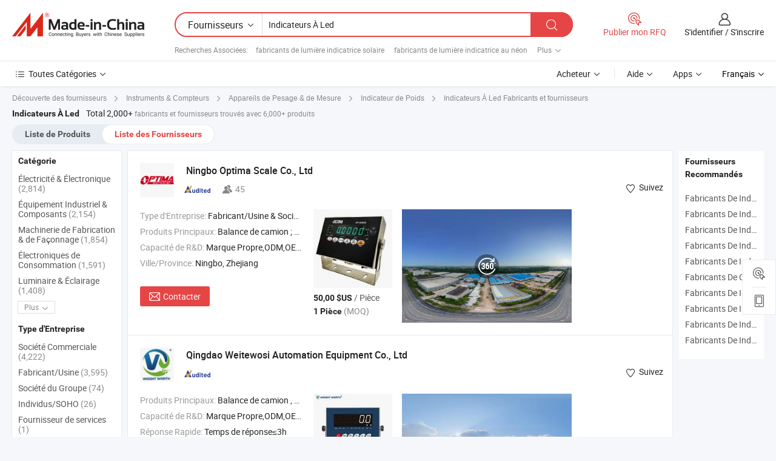

--- FILE ---
content_type: text/html;charset=UTF-8
request_url: https://fr.made-in-china.com/manufacturers/led-indicators.html
body_size: 59804
content:
<!DOCTYPE HTML>
<html lang="fr">
<head>
    <base href="//fr.made-in-china.com" target="_top"/>
<meta http-equiv="Content-Type" content="text/html; charset=utf-8" />
        <title>Indicateurs À Led Fabricants de Chine, Indicateurs À Led Fabricants & Fournisseurs sur fr.Made-in-China.com</title>
    <meta content="fabricants de Indicateurs À Led, unise, fabricants chinois, fournisseurs chinois de Indicateurs À Led" name="keywords">
        <meta content="liste de Indicateurs À Led fabricants de Chine, accéder aux Indicateurs À Led fabricants et Indicateurs À Led fournisseurs de Chine avec efficacité sur fr.Made-in-China.com" name="description">
<link rel="dns-prefetch" href="//www.micstatic.com">
<link rel="preconnect" href="//www.micstatic.com">
<link rel="dns-prefetch" href="//image.made-in-china.com">
<link rel="preconnect" href="//image.made-in-china.com">
<link rel="dns-prefetch" href="//pic.made-in-china.com">
<link rel="preconnect" href="//pic.made-in-china.com">
			<link rel="canonical" href="//fr.made-in-china.com/manufacturers/led-indicators.html"/>
	      <link rel="next" href="//fr.made-in-china.com/manufacturers/led-indicators_2.html"/>
      <link type="text/css" rel="stylesheet" href="https://www.micstatic.com/common/css/global_bdef139a.css" /><link type="text/css" rel="stylesheet" href="https://www.micstatic.com/common/js/assets/artDialog/skins/simple_221eedfd.css" /><link type="text/css" rel="stylesheet" href="https://www.micstatic.com/common/css/validator_88e23ce7.css" /><link type="text/css" rel="stylesheet" href="https://www.micstatic.com/landing/www/qc/css/company-search.B_5230bcb5.css" /><link type="text/css" rel="stylesheet" href="https://www.micstatic.com/common/future/core/style/future_d36576e8.css" /><link type="text/css" rel="stylesheet" href="https://www.micstatic.com/landing/www/qp/css/modules/swiper@7.0.5-bundle.min_f7b0d48b.css" /> 
                <link rel="alternate" hreflang="de" href="https://de.made-in-china.com/manufacturers/led-indicators.html" />
            <link rel="alternate" hreflang="hi" href="https://hi.made-in-china.com/manufacturers/led-indicators.html" />
            <link rel="alternate" hreflang="ru" href="https://ru.made-in-china.com/manufacturers/led-indicators.html" />
            <link rel="alternate" hreflang="pt" href="https://pt.made-in-china.com/manufacturers/led-indicators.html" />
            <link rel="alternate" hreflang="ko" href="https://kr.made-in-china.com/manufacturers/led-indicators.html" />
            <link rel="alternate" hreflang="en" href="https://www.made-in-china.com/manufacturers/led-indicators.html" />
            <link rel="alternate" hreflang="it" href="https://it.made-in-china.com/manufacturers/led-indicators.html" />
            <link rel="alternate" hreflang="fr" href="https://fr.made-in-china.com/manufacturers/led-indicators.html" />
            <link rel="alternate" hreflang="es" href="https://es.made-in-china.com/manufacturers/led-indicators.html" />
            <link rel="alternate" hreflang="x-default" href="https://www.made-in-china.com/manufacturers/led-indicators.html" />
            <link rel="alternate" hreflang="ar" href="https://sa.made-in-china.com/manufacturers/led-indicators.html" />
            <link rel="alternate" hreflang="vi" href="https://vi.made-in-china.com/manufacturers/led-indicators.html" />
            <link rel="alternate" hreflang="th" href="https://th.made-in-china.com/manufacturers/led-indicators.html" />
            <link rel="alternate" hreflang="ja" href="https://jp.made-in-china.com/manufacturers/led-indicators.html" />
            <link rel="alternate" hreflang="id" href="https://id.made-in-china.com/manufacturers/led-indicators.html" />
            <link rel="alternate" hreflang="nl" href="https://nl.made-in-china.com/manufacturers/led-indicators.html" />
            <link rel="alternate" hreflang="tr" href="https://tr.made-in-china.com/manufacturers/led-indicators.html" />
    <style>
        body .prod-favorite-icon .tip-faverite{
            width: 115px;
        }
        .J-async-dom .extra-rec {
            min-height: 1000px;
        }
    </style>
<!-- Polyfill Code Begin --><script chaset="utf-8" type="text/javascript" src="https://www.micstatic.com/polyfill/polyfill-simplify_eb12d58d.js"></script><!-- Polyfill Code End --></head>
<body probe-clarity="false" >
            <div id="header" ></div>
<script>
    function headerMlanInit() {
        const funcName = 'headerMlan';
        const app = new window[funcName]({target: document.getElementById('header'), props: {props: {"pageType":3,"logoTitle":"Fabricants et fournisseurs","logoUrl":null,"base":{"buyerInfo":{"service":"Service","newUserGuide":"Guide du Débutant","auditReport":"Audited Suppliers' Reports","meetSuppliers":"Meet Suppliers","onlineTrading":"Secured Trading Service","buyerCenter":"Centre d'Achat","contactUs":"Nous Contacter","search":"Découvrir","prodDirectory":"Répertoire des Produits","supplierDiscover":"Supplier Discover","sourcingRequest":"Publier la Demande d'Achat","quickLinks":"Quick Links","myFavorites":"Mes Favoris","visitHistory":"Historique de Navigation","buyer":"Acheteur","blog":"Perspectives Commerciales"},"supplierInfo":{"supplier":"Fournisseur","joinAdvance":"加入高级会员","tradeServerMarket":"外贸服务市场","memberHome":"外贸e家","cloudExpo":"Smart Expo云展会","onlineTrade":"交易服务","internationalLogis":"国际物流","northAmericaBrandSailing":"北美全渠道出海","micDomesticTradeStation":"中国制造网内贸站"},"helpInfo":{"whyMic":"Why Made-in-China.com","auditSupplierWay":"Comment Auditons-nous les Fournisseurs","securePaymentWay":"Comment Sécurisons-nous les Paiements","submitComplaint":"Soumettre une plainte","contactUs":"Nous Contacter","faq":"FAQ","help":"Aide"},"appsInfo":{"downloadApp":"Téléchargez l'App!","forBuyer":"Pour l'Acheteur","forSupplier":"Pour le Fournisseur","exploreApp":"Découvrez les Remises Exclusives de l'Application","apps":"Apps"},"languages":[{"lanCode":0,"simpleName":"en","name":"English","value":"//www.made-in-china.com/manufacturers/led-indicators.html","htmlLang":"en"},{"lanCode":5,"simpleName":"es","name":"Español","value":"//es.made-in-china.com/manufacturers/led-indicators.html","htmlLang":"es"},{"lanCode":4,"simpleName":"pt","name":"Português","value":"//pt.made-in-china.com/manufacturers/led-indicators.html","htmlLang":"pt"},{"lanCode":2,"simpleName":"fr","name":"Français","value":"//fr.made-in-china.com/","htmlLang":"fr"},{"lanCode":3,"simpleName":"ru","name":"Русский язык","value":"//ru.made-in-china.com/manufacturers/led-indicators.html","htmlLang":"ru"},{"lanCode":8,"simpleName":"it","name":"Italiano","value":"//it.made-in-china.com/manufacturers/led-indicators.html","htmlLang":"it"},{"lanCode":6,"simpleName":"de","name":"Deutsch","value":"//de.made-in-china.com/manufacturers/led-indicators.html","htmlLang":"de"},{"lanCode":7,"simpleName":"nl","name":"Nederlands","value":"//nl.made-in-china.com/manufacturers/led-indicators.html","htmlLang":"nl"},{"lanCode":9,"simpleName":"sa","name":"العربية","value":"//sa.made-in-china.com/manufacturers/led-indicators.html","htmlLang":"ar"},{"lanCode":11,"simpleName":"kr","name":"한국어","value":"//kr.made-in-china.com/manufacturers/led-indicators.html","htmlLang":"ko"},{"lanCode":10,"simpleName":"jp","name":"日本語","value":"//jp.made-in-china.com/manufacturers/led-indicators.html","htmlLang":"ja"},{"lanCode":12,"simpleName":"hi","name":"हिन्दी","value":"//hi.made-in-china.com/manufacturers/led-indicators.html","htmlLang":"hi"},{"lanCode":13,"simpleName":"th","name":"ภาษาไทย","value":"//th.made-in-china.com/manufacturers/led-indicators.html","htmlLang":"th"},{"lanCode":14,"simpleName":"tr","name":"Türkçe","value":"//tr.made-in-china.com/manufacturers/led-indicators.html","htmlLang":"tr"},{"lanCode":15,"simpleName":"vi","name":"Tiếng Việt","value":"//vi.made-in-china.com/manufacturers/led-indicators.html","htmlLang":"vi"},{"lanCode":16,"simpleName":"id","name":"Bahasa Indonesia","value":"//id.made-in-china.com/manufacturers/led-indicators.html","htmlLang":"id"}],"showMlan":true,"showRules":false,"rules":"Rules","language":"fr","menu":"Menu","subTitle":null,"subTitleLink":null,"stickyInfo":null},"categoryRegion":{"categories":"Toutes Catégories","categoryList":[{"name":"Agriculture & Nourriture","value":"https://fr.made-in-china.com/category1_Agriculture-Food/Agriculture-Food_usssssssss.html","catCode":"1000000000"},{"name":"Vêtement & Accessoires","value":"https://fr.made-in-china.com/category1_Apparel-Accessories/Apparel-Accessories_uussssssss.html","catCode":"1100000000"},{"name":"Arts & Métiers","value":"https://fr.made-in-china.com/category1_Arts-Crafts/Arts-Crafts_uyssssssss.html","catCode":"1200000000"},{"name":"Pièces & Accessoires d'Auto et de Moto","value":"https://fr.made-in-china.com/category1_Auto-Motorcycle-Parts-Accessories/Auto-Motorcycle-Parts-Accessories_yossssssss.html","catCode":"2900000000"},{"name":"Sacs, Valises & Boîtes","value":"https://fr.made-in-china.com/category1_Bags-Cases-Boxes/Bags-Cases-Boxes_yhssssssss.html","catCode":"2600000000"},{"name":"Produits Chimiques","value":"https://fr.made-in-china.com/category1_Chemicals/Chemicals_uissssssss.html","catCode":"1300000000"},{"name":"Produits Informatiques","value":"https://fr.made-in-china.com/category1_Computer-Products/Computer-Products_iissssssss.html","catCode":"3300000000"},{"name":"Construction & Décoration","value":"https://fr.made-in-china.com/category1_Construction-Decoration/Construction-Decoration_ugssssssss.html","catCode":"1500000000"},{"name":"Électroniques de Consommation","value":"https://fr.made-in-china.com/category1_Consumer-Electronics/Consumer-Electronics_unssssssss.html","catCode":"1400000000"},{"name":"Électricité & Électronique","value":"https://fr.made-in-china.com/category1_Electrical-Electronics/Electrical-Electronics_uhssssssss.html","catCode":"1600000000"},{"name":"Meuble","value":"https://fr.made-in-china.com/category1_Furniture/Furniture_yessssssss.html","catCode":"2700000000"},{"name":"Santé & Hygiène","value":"https://fr.made-in-china.com/category1_Health-Medicine/Health-Medicine_uessssssss.html","catCode":"1700000000"},{"name":"Équipement Industriel & Composants","value":"https://fr.made-in-china.com/category1_Industrial-Equipment-Components/Industrial-Equipment-Components_inssssssss.html","catCode":"3400000000"},{"name":"Instruments & Compteurs","value":"https://fr.made-in-china.com/category1_Instruments-Meters/Instruments-Meters_igssssssss.html","catCode":"3500000000"},{"name":"Industrie Légère & Articles d'Usage Courant","value":"https://fr.made-in-china.com/category1_Light-Industry-Daily-Use/Light-Industry-Daily-Use_urssssssss.html","catCode":"1800000000"},{"name":"Luminaire & Éclairage","value":"https://fr.made-in-china.com/category1_Lights-Lighting/Lights-Lighting_isssssssss.html","catCode":"3000000000"},{"name":"Machinerie de Fabrication & de Façonnage","value":"https://fr.made-in-china.com/category1_Manufacturing-Processing-Machinery/Manufacturing-Processing-Machinery_uossssssss.html","catCode":"1900000000"},{"name":"Métallurgie, Minéral & Énergie","value":"https://fr.made-in-china.com/category1_Metallurgy-Mineral-Energy/Metallurgy-Mineral-Energy_ysssssssss.html","catCode":"2000000000"},{"name":"Fournitures de Bureau","value":"https://fr.made-in-china.com/category1_Office-Supplies/Office-Supplies_yrssssssss.html","catCode":"2800000000"},{"name":"Emballage & Impression","value":"https://fr.made-in-china.com/category1_Packaging-Printing/Packaging-Printing_ihssssssss.html","catCode":"3600000000"},{"name":"Sécurité & Protection","value":"https://fr.made-in-china.com/category1_Security-Protection/Security-Protection_ygssssssss.html","catCode":"2500000000"},{"name":"Service","value":"https://fr.made-in-china.com/category1_Service/Service_ynssssssss.html","catCode":"2400000000"},{"name":"Sports & Loisirs","value":"https://fr.made-in-china.com/category1_Sporting-Goods-Recreation/Sporting-Goods-Recreation_iussssssss.html","catCode":"3100000000"},{"name":"Textile","value":"https://fr.made-in-china.com/category1_Textile/Textile_yussssssss.html","catCode":"2100000000"},{"name":"Outils & Quincaillerie","value":"https://fr.made-in-china.com/category1_Tools-Hardware/Tools-Hardware_iyssssssss.html","catCode":"3200000000"},{"name":"Jouets","value":"https://fr.made-in-china.com/category1_Toys/Toys_yyssssssss.html","catCode":"2200000000"},{"name":"Transport","value":"https://fr.made-in-china.com/category1_Transportation/Transportation_yissssssss.html","catCode":"2300000000"}],"more":"Plus"},"searchRegion":{"show":true,"lookingFor":"Dites-nous ce que vous recherchez...","homeUrl":"//fr.made-in-china.com","products":"Produits","suppliers":"Fournisseurs","auditedFactory":null,"uploadImage":"Télécharger une image","max20MbPerImage":"Maximum 20 Mo par image","yourRecentKeywords":"Vos Mots clés Récents","clearHistory":"Effacer l'Historique","popularSearches":"Recherches Associées","relatedSearches":"Plus","more":null,"maxSizeErrorMsg":"Le téléchargement a échoué. La taille maximale de l'image est de 20 Mo.","noNetworkErrorMsg":"Pas de connexion réseau. Veuillez vérifier vos paramètres réseau et réessayer.","uploadFailedErrorMsg":"Échec du téléchargement.Format d'image incorrect. Formats pris en charge: JPG, PNG, BMP.","relatedList":[{"word":"fabricants de lumière indicatrice solaire","adsData":"","link":"https://fr.made-in-china.com/manufacturers/solar-indicator-light.html","title":"fabricants de lumière indicatrice solaire"},{"word":"fabricants de lumière indicatrice au néon","adsData":"","link":"https://fr.made-in-china.com/manufacturers/neon-indicator-light.html","title":"fabricants de lumière indicatrice au néon"},{"word":"fabricants de indicateur","adsData":"","link":"https://fr.made-in-china.com/manufacturers/indicator.html","title":"fabricants de indicateur"},{"word":"fabricants de indicateur de prix","adsData":"","link":"https://fr.made-in-china.com/manufacturers/price-indicator.html","title":"fabricants de indicateur de prix"},{"word":"fabricants de pesant","adsData":"","link":"https://fr.made-in-china.com/manufacturers/weighing.html","title":"fabricants de pesant"},{"word":"Indicateurs À Led","adsData":"","link":"https://fr.made-in-china.com/tag_search_product/Led-Panel-Indicators_ueeighgn_1.html","title":"Indicateurs À Led"},{"word":"Indicateurs Led De Moto","adsData":"","link":"https://fr.made-in-china.com/tag_search_product/Motorcycle-Led-Indicators_unorrhyn_1.html","title":"Indicateurs Led De Moto"},{"word":"Indicateur Numérique","adsData":"","link":"https://fr.made-in-china.com/tag_search_product/Digital-Indicator_ngeyn_1.html","title":"Indicateur Numérique"},{"word":"Balance","adsData":"","link":"https://fr.made-in-china.com/tag_search_product/Weighing-Scale_uyyshen_1.html","title":"Balance"},{"word":"Indicateur De Niveau","adsData":"","link":"https://fr.made-in-china.com/tag_search_product/Level-Indicator_uuhrshn_1.html","title":"Indicateur De Niveau"}],"relatedTitle":null,"relatedTitleLink":null,"formParams":null,"mlanFormParams":{"keyword":"Indicateurs À Led","inputkeyword":"Indicateurs À Led","type":null,"currentTab":null,"currentPage":null,"currentCat":null,"currentRegion":null,"currentProp":null,"submitPageUrl":null,"parentCat":null,"otherSearch":null,"currentAllCatalogCodes":null,"sgsMembership":null,"memberLevel":null,"topOrder":null,"size":null,"more":"plus","less":"less","staticUrl50":null,"staticUrl10":null,"staticUrl30":null,"condition":"1","conditionParamsList":[{"condition":"0","conditionName":null,"action":"/productSearch?keyword=#word#","searchUrl":null,"inputPlaceholder":null},{"condition":"1","conditionName":null,"action":"https://fr.made-in-china.com/companySearch?keyword=#word#","searchUrl":null,"inputPlaceholder":null}]},"enterKeywordTips":"Veuillez entrer un mot-clé au moins pour votre recherche.","openMultiSearch":false},"frequentRegion":{"rfq":{"rfq":"Publier mon RFQ","searchRfq":"Search RFQs","acquireRfqHover":"Dites-nous ce dont vous avez besoin et essayez la méthode simple pour obtenir des devis !","searchRfqHover":"Discover quality RFQs and connect with big-budget buyers"},"account":{"account":"Compte","signIn":"S'identifier","join":"S'inscrire","newUser":"Nouvel Utilisateur","joinFree":"S'inscrire","or":"Ou","socialLogin":"En cliquant sur Se connecter, S'inscrire gratuitement ou Continuer avec Facebook, Linkedin, Twitter, Google, %s, j'accepte le %sUser Agreement%s et la %sPrivacy Policy%s","message":"Messages","quotes":"Citations","orders":"Ordres","favorites":"Collection","visitHistory":"Historique de Navigation","postSourcingRequest":"Publier la Demande d'Achat","hi":"Bonjour","signOut":"Se Déconnecter","manageProduct":"Gérer les produits","editShowroom":"Modifier la salle d'exposition","username":"","userType":null,"foreignIP":true,"currentYear":2026,"userAgreement":"Accord d’Utilisateur","privacyPolicy":"Politique de Confidentialité"},"message":{"message":"Messages","signIn":"S'identifier","join":"S'inscrire","newUser":"Nouvel Utilisateur","joinFree":"S'inscrire","viewNewMsg":"Sign in to view the new messages","inquiry":"Demandes","rfq":"RFQs","awaitingPayment":"Awaiting payments","chat":"Discuter","awaitingQuotation":"En attente de devis"},"cart":{"cart":"Panier de Demande"}},"busiRegion":null,"previewRegion":null,"relatedQpSync":true,"relatedQpSearchUrl":"https://www.made-in-china.com/multi-search/getHeadRelatedQp?word=led indicators&headQpType=QC&lanCode=2"}}});
		const hoc=o=>(o.__proto__.$get=function(o){return this.$$.ctx[this.$$.props[o]]},o.__proto__.$getKeys=function(){return Object.keys(this.$$.props)},o.__proto__.$getProps=function(){return this.$get("props")},o.__proto__.$setProps=function(o){var t=this.$getKeys(),s={},p=this;t.forEach(function(o){s[o]=p.$get(o)}),s.props=Object.assign({},s.props,o),this.$set(s)},o.__proto__.$help=function(){console.log("\n            $set(props): void             | 设置props的值\n            $get(key: string): any        | 获取props指定key的值\n            $getKeys(): string[]          | 获取props所有key\n            $getProps(): any              | 获取props里key为props的值（适用nail）\n            $setProps(params: any): void  | 设置props里key为props的值（适用nail）\n            $on(ev, callback): func       | 添加事件监听，返回移除事件监听的函数\n            $destroy(): void              | 销毁组件并触发onDestroy事件\n        ")},o);
        window[`${funcName}Api`] = hoc(app);
    };
</script><script type="text/javascript" crossorigin="anonymous" onload="headerMlanInit()" src="https://www.micstatic.com/nail/pc/header-mlan_6f301846.js"></script>    	<div class="auto-size J-auto-size qc-page">
        <input type="hidden" id="lanCode" name="lanCode" value="2">
        <input type="hidden" id="lan" name="lan" value="fr">
        <input type="hidden" id="sensor_pg_v" value="st:qc,m:led indicators,p:1,tp:103,stp:10302,tp:103,stp:10302"/>
        <input id="ads_word" name="ads_word" type="hidden" value="led indicators"/>
        <input type="hidden" id="relatedQpSync" name="relatedQpSync" value="true">
                        <input type="hidden" id="login" value="false" />
        <input type="hidden" id="loginBuyer" value="false" />
        <input type="hidden" id="liveComIds" value="null"/>
        <input type="hidden" name="user_behavior_trace_id" id="user_behavior_trace_id" value="1jfrnonsm906y"/>
                <script class="J-mlan-config" type="text/data-lang" data-lang="">
        {
            "Please input keyword(s).": "Veuillez saisir le(s) mot(s) clé(s).",
            "Please input the information in English only.": "Veuillez saisir les informations en anglais uniquement.",
            "More": "Plus",
            "Less": "Moins",
            "negotiable": "Négociable",
            "Following": "Suivez",
            "Follow": "Suivez",
            "Followed Successfully!": "Suivi avec Succès !",
            "Unfollow Successfully!": "Désabonner avec Succès !",
            "Only for global buyer.": "Uniquement pour les acheteurs internationaux.",
            "1000 suppliers at the most.": "1000 fournisseurs au maximum.",
            "Your operation is too frequent, please try again after 24 hours.": "Votre opération est trop fréquente, veuillez réessayer après 24 heures.",
            "Please enter your full name.": "Veuillez entrer votre nom complet",
            "Please use English characters.": "Veuillez utiliser des caractères anglais.",
            "Enter your email address": "Veuillez entrer votre adresse email.",
            "Please enter your email address.": "Veuillez entrer votre adresse e-mail.",
            "Please enter a valid email address.": "Veuillez entrer votre adresse e-mail valide.",
            "To Be Negotiated": "A Négocier",
            "Updates notifications will be sent to this email, make sure your email is correct.": "Les notifications de mises à jour seront envoyées à cette adresse, vérifiez que votre adresse est correcte.",
            "Name": "Prénom",
            "Email": "Adresse E-mail",
            "An account already exists with this email,": "Un compte existe déjà avec cette adresse e-mail,",
            "Sign in": "S'identifier",
            "now or select another email address.": "maintenant ou sélectionnez une autre adresse e-mail.",
            "Confirm": "Confirmer",
            "Cancel": "Annuler",
            "Ms.": "Mme",
            "Mr.": "M.",
            "Miss": "Mme",
            "Mrs.": "Mme",
            "System error, please try again.": "Erreur système, essayez à nouveau.",
            "Chat Now!": "Discuter!",
            "Chat Now": "Discuter",
            "Chat with supplier online now!": "Discutez avec le fournisseur en ligne maintenant！",
            "Chat": "Discuter",
            "Talk to me!": "Parle moi!",
            "Supplier is offline now, please leave your message.": "Le fournisseur est hors ligne maintenant, veuillez laisser votre message.",
            "Products": "Produits",
            "Exhibitors": "Exposants",
            "Suppliers": "Fournisseurs"
        }
        </script>
                <div class="crumb crumb-new" itemscope itemtype="https://schema.org/BreadcrumbList">
    		<span itemprop="itemListElement" itemscope itemtype="https://schema.org/ListItem">
  <a itemprop="item" href="https://fr.made-in-china.com/html/category.html">
      <span itemprop="name">Découverte des fournisseurs</span>
  </a>
  <meta itemprop="position" content="1" />
</span>
						<i class="ob-icon icon-right"></i>
				<span itemprop="itemListElement" itemscope itemtype="https://schema.org/ListItem">
		    <a itemprop="item" href="https://fr.made-in-china.com/category1_Instruments-Meters/Instruments-Meters_igssssssss.html">
		        <span itemprop="name">Instruments & Compteurs</span>
		    </a>
		    <meta itemprop="position" content="2" />
		</span>
						<i class="ob-icon icon-right"></i>
				<span itemprop="itemListElement" itemscope itemtype="https://schema.org/ListItem">
		    <a itemprop="item" href="https://fr.made-in-china.com/category23_Instruments-Meters/Weighing-Measuring-Apparatus_igshssssss_1.html">
		        <span itemprop="name">Appareils de Pesage & de Mesure</span>
		    </a>
		    <meta itemprop="position" content="3" />
		</span>
						<i class="ob-icon icon-right"></i>
				<span itemprop="itemListElement" itemscope itemtype="https://schema.org/ListItem">
		    <a itemprop="item" href="https://fr.made-in-china.com/category23_Instruments-Meters/Weight-Indicator_igshuussss_1.html">
		        <span itemprop="name">Indicateur de Poids</span>
		    </a>
		    <meta itemprop="position" content="4" />
		</span>
	                                        <i class="ob-icon icon-right"></i>
                                        <h1>Indicateurs &Agrave; Led Fabricants et fournisseurs</h1>
            		</div>
		<div class="page grid qc-list">
                        <div class="layout-fly cf">
                <div class="main-wrap">
                    <div class="main">
						                        <div class="total-tip total-tip-new">
                                                                                                                                            <em class='key_word'>Indicateurs &Agrave; Led</em> <em>Total 2,000+</em> fabricants et fournisseurs trouvés avec 6,000+ produits
                        </div>
						<div class="list-tab">
                            <ul class="tab">
                                <li><a href="https://fr.made-in-china.com/tag_search_product/Led-Indicators_oohorrn_1.html">Liste de Produits</a></li>
                                <li class="selected"><a>Liste des Fournisseurs</a></li>
                                                            </ul>
						</div>
																			<div class="search-list">
								        						                                                                        <div faw-module="suppliers_list" class="list-node
                   ">
            <div class="tip arrow-top company-description" style="display: none;">
        <div class="content">
                    Fabricant et fournisseur de Balance de camion ; Balance de sol ; Balance de banc ; Indicateur de pesée ; Cellule de charge de la Chine, offrant Système de balance à poutre électronique - Précis et portable pour 1t, 2t, 3t, 5t poids, Système de balance à poutre portable électronique de qualité excellente, Balance de pesée portable à haute précision capacité max 5000kg de qualité etc.
                </div>
        <span class="arrow arrow-out">
            <span class="arrow arrow-in"></span>
        </span>
    </div>
    <div class="company-logo-wrap">
                <div class="company-logo">
            <img src='https://www.micstatic.com/landing/www/qc/img/com-logo.png?_v=1769151189093' data-original="//image.made-in-china.com/206f0j00LEufCcSgaYkO/Ningbo-Optima-Scale-Co-Ltd.jpg" alt="Ningbo Optima Scale Co., Ltd" />
        </div>
        <div class="company-name-wrap">
            <h2 class="company-name">
                <a class="company-name-link" target="_blank" rel="nofollow" href="https://fr.made-in-china.com/co_nbapuh" ads-data="t:6,a:1,p:2,pcid:CZcaIXFyyRlg,si:1,ty:1,c:17,st:3,pa:3,flx_deliv_tp:comb,ads_id:,ads_tp:,srv_id:" >
                                            Ningbo Optima Scale Co., Ltd </a>
            </h2>
            <div class="company-auth-wrap">
                <div class="compnay-auth">
                                                                                                                                                                                                                                                                                                                                                                                            												                                                                                                                        																		                                                                                                                        												                                                                                                                                                                                                    <span class="auth-block as-info">
                                <div class="as-logo pl-0 as-logo-now" reportUsable="reportUsable">
                                     <input type="hidden" value="CZcaIXFyyRlg">
                                    <a target="_blank" href="https://fr.made-in-china.com/co_nbapuh/company_info.html" rel="nofollow" ads-data="t:6,a:1,p:2,pcid:CZcaIXFyyRlg,si:1,ty:1,c:17,st:4,pa:4">
                                        <span class="left_2"><img class="auth-icon ico-audited" src='https://www.micstatic.com/common/img/icon-new/as_32.png' alt="Fournisseurs Audités"></span>
                                                                                                                    </a>
                                </div>
                            </span>
                                                                                                                                                                                                                <span class="auth-block basic-ability">
                        <img src="https://www.micstatic.com/landing/www/qc/img/employee.png?_v=1769151189093" alt="Nombre d'Employés" />45
                        <div class="tip arrow-top">
                            <div class="tip-con">Nombre d'Employés</div>
                            <span class="arrow arrow-out">
                                <span class="arrow arrow-in"></span>
                            </span>
                        </div>
                    </span>
                                    </div>
                <div class="com-actions">
                                                                <div class="action action-follow follow-btn" data-logusername="nbapuh" data-cid="CZcaIXFyyRlg" ads-data="st:69,pdid:,pcid:CZcaIXFyyRlg,is_trade:,is_sample:,is_rushorder:,a:1,flx_deliv_tp:comb,ads_id:,ads_tp:,srv_id:">
                            <a href="javascript:void(0)">
                                <i class="ob-icon icon-heart-f"></i>
                                <i class="ob-icon icon-heart"></i>
                                <span>Suivez</span>
                            </a>
                        </div>
                                                        </div>
            </div>
        </div>
    </div>
    <div class="company-info-wrap">
        <div class="company-info">
            <div class="company-box">
                <div class="company-intro">
                                                                <div>
                            <label class="subject">Type d'Entreprise:</label>
                            <span title="Fabricant/Usine & Société Commerciale">
                                Fabricant/Usine & Société Commerciale
                            </span>
                        </div>
                                                                <div>
                            <label class="subject">Produits Principaux:</label>
                            <span title="Balance de camion ; Balance de sol ; Balance de banc ; Indicateur de pesée ; Cellule de charge">
                                                                                                                                                        Balance de camion ; Balance de sol ; Balance de banc ; Indicateur de pesée ; Cellule de charge </span>
                        </div>
                                                                <div>
                            <label class="subject">Capacité de R&D:</label>
                                                        <span title="Marque Propre,ODM,OEM">
                                Marque Propre,ODM,OEM
                            </span>
                        </div>
                                                                                                                                                        <div>
                                <label class="subject">Ville/Province:</label>
                                <span>
                                    Ningbo, Zhejiang
                                </span>
                            </div>
                                                                                                    </div>
                <div class="user-action">
                    <a rel="nofollow" fun-inquiry-supplier target="_blank" href="https://www.made-in-china.com/sendInquiry/shrom_CZcaIXFyyRlg_CZcaIXFyyRlg.html?from=search&type=cs&target=com&word=led+indicators&plant=fr" class="contact-btn" ads-data="t:6,a:1,p:2,pcid:CZcaIXFyyRlg,si:1,ty:1,c:17,st:24,pa:24,st:24,flx_deliv_tp:comb,ads_id:,ads_tp:,srv_id:">
                        <i class="ob-icon icon-mail"></i> Contacter
                    </a>
                    <b class="tm3_chat_status" dataId="CZcaIXFyyRlg_CZcaIXFyyRlg_3"
                       inquiry="https://www.made-in-china.com/sendInquiry/shrom_CZcaIXFyyRlg_CZcaIXFyyRlg.html?from=search&type=cs&target=com&word=led+indicators&plant=fr"
                       processor="chat" cid="CZcaIXFyyRlg" style="display:none"></b>
                    <a rel="nofollow" class="tm-on" title="Parle moi!" href="javascript:void('Talk to me!')"
                       style="display:none">Parle moi!</a>
                </div>
            </div>
        </div>
        <div class="rec-product-wrap">
                            <ul class="rec-product">
                                                                                                                                <li >
                                <div class="img-thumb">
                                    <a href="https://fr.made-in-china.com/co_nbapuh/product_LED-LCD-Weighing-Indicator-OIML-Ntep-Certified-with-RS-232_uoiynsinnu.html" class="img-thumb-inner" target="_blank" title="Indicateur de pes&eacute;e LCD LED certifi&eacute; OIML Ntep avec RS-232">
                                        <img alt="Indicateur de pes&eacute;e LCD LED certifi&eacute; OIML Ntep avec RS-232" title="Indicateur de pes&eacute;e LCD LED certifi&eacute; OIML Ntep avec RS-232"
                                             src="https://image.made-in-china.com/2f1j00vREeLJbChYcu/Indicateur-de-pes-e-LCD-LED-certifi-OIML-Ntep-avec-RS-232.jpg"
                                                                                        faw-exposure ads-data="t:6,a:1,p:2,pcid:CZcaIXFyyRlg,si:1,ty:1,c:17,st:8,pa:8,pid:IFYfJDidJuaP,tps:1,pdid:IFYfJDidJuaP,flx_deliv_tp:comb,ads_id:,ads_tp:,srv_id:"/>
                                    </a>
                                </div>
                                <div class="pro-price-moq">
                                    <div class="prd-price" title="50,00 $US / Pi&egrave;ce"><strong class="price">50,00 $US</strong> / Pi&egrave;ce</div>
                                    <div class="moq" title="1 Pièce">1 Pièce <span class="text--grey">(MOQ)</span></div>
                                </div>
                            </li>
                                                                                                                                                        <li >
                                <div class="img-thumb">
                                    <a href="https://fr.made-in-china.com/co_nbapuh/product_High-Precision-LED-LCD-Weighing-Indicator-with-OIML-Approval-and-RS-232-Interface_uoigsryneu.html" class="img-thumb-inner" target="_blank" title="Indicateur de pes&eacute;e LED LCD de haute pr&eacute;cision avec approbation OIML et RS-232 interface">
                                        <img alt="Indicateur de pes&eacute;e LED LCD de haute pr&eacute;cision avec approbation OIML et RS-232 interface" title="Indicateur de pes&eacute;e LED LCD de haute pr&eacute;cision avec approbation OIML et RS-232 interface"
                                             src="https://image.made-in-china.com/2f1j00bfwvdAmhQtoL/Indicateur-de-pes-e-LED-LCD-de-haute-pr-cision-avec-approbation-OIML-et-RS-232-interface.jpg"
                                                                                        faw-exposure ads-data="t:6,a:1,p:2,pcid:CZcaIXFyyRlg,si:1,ty:1,c:17,st:8,pa:8,pid:DOkajvnYYPfR,tps:2,pdid:DOkajvnYYPfR,flx_deliv_tp:comb,ads_id:,ads_tp:,srv_id:"/>
                                    </a>
                                </div>
                                <div class="pro-price-moq">
                                    <div class="prd-price" title="50,00 $US / Pi&egrave;ce"><strong class="price">50,00 $US</strong> / Pi&egrave;ce</div>
                                    <div class="moq" title="1 Pièce">1 Pièce <span class="text--grey">(MOQ)</span></div>
                                </div>
                            </li>
                                                                                                                                                        <li class="addto" >
                                <div class="img-thumb">
                                    <a href="https://fr.made-in-china.com/co_nbapuh/product_Stainless-Steel-OIML-LED-LCD-Weighing-Indicator-for-Floor-Scales_uoinyirogu.html" class="img-thumb-inner" target="_blank" title="Indicateur de pes&eacute;e LCD LED en acier inoxydable OIML pour balances de sol">
                                        <img alt="Indicateur de pes&eacute;e LCD LED en acier inoxydable OIML pour balances de sol" title="Indicateur de pes&eacute;e LCD LED en acier inoxydable OIML pour balances de sol"
                                             src="https://image.made-in-china.com/2f1j00hckiVRTqHJUo/Indicateur-de-pes-e-LCD-LED-en-acier-inoxydable-OIML-pour-balances-de-sol.jpg"
                                                                                        faw-exposure ads-data="t:6,a:1,p:2,pcid:CZcaIXFyyRlg,si:1,ty:1,c:17,st:8,pa:8,pid:dOlAPWUEhztj,tps:3,pdid:dOlAPWUEhztj,flx_deliv_tp:comb,ads_id:,ads_tp:,srv_id:"/>
                                    </a>
                                </div>
                                <div class="pro-price-moq">
                                    <div class="prd-price" title="50,00 $US / Pi&egrave;ce"><strong class="price">50,00 $US</strong> / Pi&egrave;ce</div>
                                    <div class="moq" title="1 Pièce">1 Pièce <span class="text--grey">(MOQ)</span></div>
                                </div>
                            </li>
                                                            </ul>
                                                            <script type="application/json">
                {
                    "sceneUrl": "",
                    "scenePicUrl": "",
                    "panoramaUrl": "//world-port.made-in-china.com/viewVR?comId=CZcaIXFyyRlg",
                    "panoSnapshotUrl": "https://world.made-in-china.com/img/ffs/4/BGgRoSlWsfiu",
                    "videoUrl": "https://v.made-in-china.com/ucv/sbr/15807042325c0c02e564bfae3a0f52/6567c895a411148048441295714640_h264_def.mp4",
                    "videoCoverPicUrl": "https://image.made-in-china.com/358f0j00KtRUVaDhvbqB/Ningbo-Optima-Scale-Co-Ltd.jpg",
                    "vid":"",
                    "autoplay": true,
                    "comUrl": "https://fr.made-in-china.com/co_nbapuh",
                    "comName": "Ningbo Optima Scale Co., Ltd",
                    "csLevel": "50",
                    "sgsMembership": "0",
                    "keyWordSearch": "[{\"word\":\"Balance de camion ; Balance de sol ; Balance de banc ; Indicateur de pes&eacute;e ; Cellule de charge\",\"wordSearchUrl\":\"https://fr.made-in-china.com/co_nbapuh/product/keywordSearch?searchKeyword=Balance de camion ; Balance de sol ; Balance de banc ; Indicateur de pes&eacute;e ; Cellule de charge&viewType=0\"}]",
                    "inquiryUrl": "https://www.made-in-china.com/sendInquiry/shrom_CZcaIXFyyRlg_CZcaIXFyyRlg.html?from=search&type=cs&target=com&word=led+indicators&plant=fr",
                    "aboutUsUrl": "https://fr.made-in-china.com/co_nbapuh/company_info.html",
                    "placeholderUrl": "https://www.micstatic.com/landing/www/qc/img/spacer.gif?_v=1769151189093",
                    "tridImg": "https://www.micstatic.com/common/img/icon/3d_36.png?_v=1769151189093",
                    "tridGif": "https://www.micstatic.com/common/img/icon/3d_gif.gif?_v=1769151189093"
                }
            </script>
                <script>
                    document.addEventListener('DOMContentLoaded', function () {
                        var companyNames = document.querySelectorAll('.company-name-link');
                        companyNames.forEach(function (element) {
                            element.addEventListener('mouseover', function () {
                                // 显示公司简介
                                var description = element.closest('.list-node').querySelector('.company-description');
                                if (description) {
                                    description.style.display = 'block';
                                }
                            });
                            element.addEventListener('mouseout', function () {
                                // 隐藏公司简介
                                var description = element.closest('.list-node').querySelector('.company-description');
                                if (description) {
                                    description.style.display = 'none';
                                }
                            });
                        });
                    });
                </script>
                                            <div class="company-video-wrap" faw-exposure ads-data="t:6,a:1,p:2,pcid:CZcaIXFyyRlg,si:1,ty:1,c:17,st:27,st:12,flx_deliv_tp:comb,ads_id:,ads_tp:,srv_id:">
                    <div class="J-holder 360" data-url="//world-port.made-in-china.com/viewVR?comId=CZcaIXFyyRlg" ads-data="t:6,a:1,p:2,pcid:CZcaIXFyyRlg,si:1,ty:1,c:17,st:27,st:12,flx_deliv_tp:comb,ads_id:,ads_tp:,srv_id:">
                                                    <img class="cover--company cover-360" src="https://world.made-in-china.com/img/ffs/4/BGgRoSlWsfiu"/>
                                                <div class="J-company-play play-360">
                            <i class="ob-icon icon-panorama"></i>
                        </div>
                    </div>
                </div>
                                </div>
    </div>
    </div> <div faw-module="suppliers_list" class="list-node
                           even
               ">
            <div class="tip arrow-top company-description" style="display: none;">
        <div class="content">
                    Fabricant et fournisseur de Balance de camion, balance de sol, pont bascule, balance de plateforme, pesée sans surveillance, balance industrielle, cellule de charge, balance électronique, système de pesée sans surveillance, indicateur de pesée de la Chine, offrant Fournisseur chinois module de pesée original 1t 5t 10t 15t capteurs de cellule de charge, 80t 100t 3*18m Balance électronique numérique pour camions, ponts de pesée pour véhicules, 3X18m Balance de poids de camion électronique numérique 20FT et 40FT conteneur de qualité etc.
                </div>
        <span class="arrow arrow-out">
            <span class="arrow arrow-in"></span>
        </span>
    </div>
    <div class="company-logo-wrap">
                <div class="company-logo">
            <img src='https://www.micstatic.com/landing/www/qc/img/com-logo.png?_v=1769151189093' data-original="//image.made-in-china.com/206f0j00AUzRWmMEJGig/Qingdao-Weitewosi-Automation-Equipment-Co-Ltd.jpg" alt="Qingdao Weitewosi Automation Equipment Co., Ltd" />
        </div>
        <div class="company-name-wrap">
            <h2 class="company-name">
                <a class="company-name-link" target="_blank" rel="nofollow" href="https://fr.made-in-china.com/co_wtwsscale" ads-data="t:6,a:2,p:2,pcid:iZcatNkoLLHF,si:1,ty:1,c:17,st:3,pa:3,flx_deliv_tp:comb,ads_id:,ads_tp:,srv_id:" >
                                            Qingdao Weitewosi Automation Equipment Co., Ltd </a>
            </h2>
            <div class="company-auth-wrap">
                <div class="compnay-auth">
                                                                                                                                                                                                                                                                                                                                                                                            												                                                                                                                        																		                                                                                                                        												                                                                                                                                                                                                    <span class="auth-block as-info">
                                <div class="as-logo pl-0 as-logo-now" reportUsable="reportUsable">
                                     <input type="hidden" value="iZcatNkoLLHF">
                                    <a target="_blank" href="https://fr.made-in-china.com/co_wtwsscale/company_info.html" rel="nofollow" ads-data="t:6,a:2,p:2,pcid:iZcatNkoLLHF,si:1,ty:1,c:17,st:4,pa:4">
                                        <span class="left_2"><img class="auth-icon ico-audited" src='https://www.micstatic.com/common/img/icon-new/as_32.png' alt="Fournisseurs Audités"></span>
                                                                                                                    </a>
                                </div>
                            </span>
                                                                                                                                                                                                        </div>
                <div class="com-actions">
                                                                <div class="action action-follow follow-btn" data-logusername="wtwsscale" data-cid="iZcatNkoLLHF" ads-data="st:69,pdid:,pcid:iZcatNkoLLHF,is_trade:,is_sample:,is_rushorder:,a:2,flx_deliv_tp:comb,ads_id:,ads_tp:,srv_id:">
                            <a href="javascript:void(0)">
                                <i class="ob-icon icon-heart-f"></i>
                                <i class="ob-icon icon-heart"></i>
                                <span>Suivez</span>
                            </a>
                        </div>
                                                        </div>
            </div>
        </div>
    </div>
    <div class="company-info-wrap">
        <div class="company-info">
            <div class="company-box">
                <div class="company-intro">
                                                                                    <div>
                            <label class="subject">Produits Principaux:</label>
                            <span title="Balance de camion, balance de sol, pont bascule, balance de plateforme, pesée sans surveillance, balance industrielle, cellule de charge, balance électronique, système de pesée sans surveillance, indicateur de pesée">
                                                                                                                                                        Balance de camion , balance de sol , pont bascule , balance de plateforme , pesée sans surveillance </span>
                        </div>
                                                                <div>
                            <label class="subject">Capacité de R&D:</label>
                                                        <span title="Marque Propre,ODM,OEM">
                                Marque Propre,ODM,OEM
                            </span>
                        </div>
                                                                <div>
                            <label class="subject">Réponse Rapide:</label>
                            <span>
                                Temps de réponse≤3h
                            </span>
                        </div>
                                                                <div>
                            <label class="subject">Certification en gestion:</label>
                            <span title="ISO9001:2015, ISO45001:2018, ISO14001, Autres">
                                ISO9001:2015, ISO45001:2018, ISO14001, Autres
                            </span>
                        </div>
                                                                                                                    </div>
                <div class="user-action">
                    <a rel="nofollow" fun-inquiry-supplier target="_blank" href="https://www.made-in-china.com/sendInquiry/shrom_iZcatNkoLLHF_iZcatNkoLLHF.html?from=search&type=cs&target=com&word=led+indicators&plant=fr" class="contact-btn" ads-data="t:6,a:2,p:2,pcid:iZcatNkoLLHF,si:1,ty:1,c:17,st:24,pa:24,st:24,flx_deliv_tp:comb,ads_id:,ads_tp:,srv_id:">
                        <i class="ob-icon icon-mail"></i> Contacter
                    </a>
                    <b class="tm3_chat_status" dataId="iZcatNkoLLHF_iZcatNkoLLHF_3"
                       inquiry="https://www.made-in-china.com/sendInquiry/shrom_iZcatNkoLLHF_iZcatNkoLLHF.html?from=search&type=cs&target=com&word=led+indicators&plant=fr"
                       processor="chat" cid="iZcatNkoLLHF" style="display:none"></b>
                    <a rel="nofollow" class="tm-on" title="Parle moi!" href="javascript:void('Talk to me!')"
                       style="display:none">Parle moi!</a>
                </div>
            </div>
        </div>
        <div class="rec-product-wrap">
                            <ul class="rec-product">
                                                                                                                                <li >
                                <div class="img-thumb">
                                    <a href="https://fr.made-in-china.com/co_wtwsscale/product_IP66-IP67-Protection-RS232-RS485-High-Precision-Accurate-LCD-LED-Display-Bluetooth-Industrial-Weighing-Indicator-for-Floor-Platform-Bench-Crane-Livestock-Scale_yuuhhngnry.html" class="img-thumb-inner" target="_blank" title="Indicateur de pes&eacute;e industrielle haute pr&eacute;cision IP66/IP67 Protection avec RS232">
                                        <img alt="Indicateur de pes&eacute;e industrielle haute pr&eacute;cision IP66/IP67 Protection avec RS232" title="Indicateur de pes&eacute;e industrielle haute pr&eacute;cision IP66/IP67 Protection avec RS232"
                                             src="https://image.made-in-china.com/2f1j00nOKkMEHoAIpg/Indicateur-de-pes-e-industrielle-haute-pr-cision-IP66-IP67-Protection-avec-RS232.jpg"
                                                                                        faw-exposure ads-data="t:6,a:2,p:2,pcid:iZcatNkoLLHF,si:1,ty:1,c:17,st:8,pa:8,pid:lTepICbEOfrk,tps:1,pdid:lTepICbEOfrk,flx_deliv_tp:comb,ads_id:,ads_tp:,srv_id:"/>
                                    </a>
                                </div>
                                <div class="pro-price-moq">
                                    <div class="prd-price" title="140,00 $US / Pi&egrave;ce"><strong class="price">140,00 $US</strong> / Pi&egrave;ce</div>
                                    <div class="moq" title="1 Pièce">1 Pièce <span class="text--grey">(MOQ)</span></div>
                                </div>
                            </li>
                                                                                                                                                        <li >
                                <div class="img-thumb">
                                    <a href="https://fr.made-in-china.com/co_wtwsscale/product_Industrial-LED-Weighing-Indicator-for-Steel-Production-Platforms_yuyygrioey.html" class="img-thumb-inner" target="_blank" title="Indicateur de poids LED industriel pour plateformes de production d'acier">
                                        <img alt="Indicateur de poids LED industriel pour plateformes de production d'acier" title="Indicateur de poids LED industriel pour plateformes de production d'acier"
                                             src="https://image.made-in-china.com/2f1j00fNSkwZvEwMry/Indicateur-de-poids-LED-industriel-pour-plateformes-de-production-d-acier.jpg"
                                                                                        faw-exposure ads-data="t:6,a:2,p:2,pcid:iZcatNkoLLHF,si:1,ty:1,c:17,st:8,pa:8,pid:wtYpsShUgrRL,tps:2,pdid:wtYpsShUgrRL,flx_deliv_tp:comb,ads_id:,ads_tp:,srv_id:"/>
                                    </a>
                                </div>
                                <div class="pro-price-moq">
                                    <div class="prd-price" title="140,00 $US / Pi&egrave;ce"><strong class="price">140,00 $US</strong> / Pi&egrave;ce</div>
                                    <div class="moq" title="1 Pièce">1 Pièce <span class="text--grey">(MOQ)</span></div>
                                </div>
                            </li>
                                                                                                                                                        <li class="addto" >
                                <div class="img-thumb">
                                    <a href="https://fr.made-in-china.com/co_wtwsscale/product_LED-Weighing-Indicator-for-Industrial-Filling-Controller-Systems_yuyygrnyiy.html" class="img-thumb-inner" target="_blank" title="Indicateur de poids &agrave; LED pour syst&egrave;mes de contr&ocirc;le de remplissage industriel">
                                        <img alt="Indicateur de poids &agrave; LED pour syst&egrave;mes de contr&ocirc;le de remplissage industriel" title="Indicateur de poids &agrave; LED pour syst&egrave;mes de contr&ocirc;le de remplissage industriel"
                                             src="https://image.made-in-china.com/2f1j00SFsbAdvyBegw/Indicateur-de-poids-LED-pour-syst-mes-de-contr-le-de-remplissage-industriel.jpg"
                                                                                        faw-exposure ads-data="t:6,a:2,p:2,pcid:iZcatNkoLLHF,si:1,ty:1,c:17,st:8,pa:8,pid:pGRYCzWJTUrl,tps:3,pdid:pGRYCzWJTUrl,flx_deliv_tp:comb,ads_id:,ads_tp:,srv_id:"/>
                                    </a>
                                </div>
                                <div class="pro-price-moq">
                                    <div class="prd-price" title="140,00 $US / Pi&egrave;ce"><strong class="price">140,00 $US</strong> / Pi&egrave;ce</div>
                                    <div class="moq" title="1 Pièce">1 Pièce <span class="text--grey">(MOQ)</span></div>
                                </div>
                            </li>
                                                            </ul>
                                                            <script type="application/json">
                {
                    "sceneUrl": "",
                    "scenePicUrl": "",
                    "panoramaUrl": "//world-port.made-in-china.com/viewVR?comId=iZcatNkoLLHF",
                    "panoSnapshotUrl": "https://world.made-in-china.com/img/ffs/4/GRiYpJAPgfhj",
                    "videoUrl": "https://v.made-in-china.com/ucv/sbr/b52a544545529997c1ec659abb8c71/d4995634a110354431020228726784_h264_def.mp4",
                    "videoCoverPicUrl": "https://image.made-in-china.com/358f0j00UtYRfsjFgqpJ/Qingdao-Weitewosi-Automation-Equipment-Co-Ltd.jpg",
                    "vid":"",
                    "autoplay": true,
                    "comUrl": "https://fr.made-in-china.com/co_wtwsscale",
                    "comName": "Qingdao Weitewosi Automation Equipment Co., Ltd",
                    "csLevel": "50",
                    "sgsMembership": "0",
                    "keyWordSearch": "[{\"word\":\"Balance de camion\",\"wordSearchUrl\":\"https://fr.made-in-china.com/co_wtwsscale/product/keywordSearch?searchKeyword=Balance de camion&viewType=0\"},{\"word\":\" balance de sol\",\"wordSearchUrl\":\"https://fr.made-in-china.com/co_wtwsscale/product/keywordSearch?searchKeyword= balance de sol&viewType=0\"},{\"word\":\" pont bascule\",\"wordSearchUrl\":\"https://fr.made-in-china.com/co_wtwsscale/product/keywordSearch?searchKeyword= pont bascule&viewType=0\"},{\"word\":\" balance de plateforme\",\"wordSearchUrl\":\"https://fr.made-in-china.com/co_wtwsscale/product/keywordSearch?searchKeyword= balance de plateforme&viewType=0\"},{\"word\":\" pes&eacute;e sans surveillance\",\"wordSearchUrl\":\"https://fr.made-in-china.com/co_wtwsscale/product/keywordSearch?searchKeyword= pes&eacute;e sans surveillance&viewType=0\"},{\"word\":\" balance industrielle\",\"wordSearchUrl\":\"https://fr.made-in-china.com/co_wtwsscale/product/keywordSearch?searchKeyword= balance industrielle&viewType=0\"},{\"word\":\" cellule de charge\",\"wordSearchUrl\":\"https://fr.made-in-china.com/co_wtwsscale/product/keywordSearch?searchKeyword= cellule de charge&viewType=0\"},{\"word\":\" balance &eacute;lectronique\",\"wordSearchUrl\":\"https://fr.made-in-china.com/co_wtwsscale/product/keywordSearch?searchKeyword= balance &eacute;lectronique&viewType=0\"},{\"word\":\" syst&egrave;me de pes&eacute;e sans surveillance\",\"wordSearchUrl\":\"https://fr.made-in-china.com/co_wtwsscale/product/keywordSearch?searchKeyword= syst&egrave;me de pes&eacute;e sans surveillance&viewType=0\"},{\"word\":\" indicateur de pes&eacute;e\",\"wordSearchUrl\":\"https://fr.made-in-china.com/co_wtwsscale/product/keywordSearch?searchKeyword= indicateur de pes&eacute;e&viewType=0\"}]",
                    "inquiryUrl": "https://www.made-in-china.com/sendInquiry/shrom_iZcatNkoLLHF_iZcatNkoLLHF.html?from=search&type=cs&target=com&word=led+indicators&plant=fr",
                    "aboutUsUrl": "https://fr.made-in-china.com/co_wtwsscale/company_info.html",
                    "placeholderUrl": "https://www.micstatic.com/landing/www/qc/img/spacer.gif?_v=1769151189093",
                    "tridImg": "https://www.micstatic.com/common/img/icon/3d_36.png?_v=1769151189093",
                    "tridGif": "https://www.micstatic.com/common/img/icon/3d_gif.gif?_v=1769151189093"
                }
            </script>
                <script>
                    document.addEventListener('DOMContentLoaded', function () {
                        var companyNames = document.querySelectorAll('.company-name-link');
                        companyNames.forEach(function (element) {
                            element.addEventListener('mouseover', function () {
                                // 显示公司简介
                                var description = element.closest('.list-node').querySelector('.company-description');
                                if (description) {
                                    description.style.display = 'block';
                                }
                            });
                            element.addEventListener('mouseout', function () {
                                // 隐藏公司简介
                                var description = element.closest('.list-node').querySelector('.company-description');
                                if (description) {
                                    description.style.display = 'none';
                                }
                            });
                        });
                    });
                </script>
                                            <div class="company-video-wrap" faw-exposure ads-data="t:6,a:2,p:2,pcid:iZcatNkoLLHF,si:1,ty:1,c:17,st:27,st:12,flx_deliv_tp:comb,ads_id:,ads_tp:,srv_id:">
                    <div class="J-holder 360" data-url="//world-port.made-in-china.com/viewVR?comId=iZcatNkoLLHF" ads-data="t:6,a:2,p:2,pcid:iZcatNkoLLHF,si:1,ty:1,c:17,st:27,st:12,flx_deliv_tp:comb,ads_id:,ads_tp:,srv_id:">
                                                    <img class="cover--company cover-360" src="https://world.made-in-china.com/img/ffs/4/GRiYpJAPgfhj"/>
                                                <div class="J-company-play play-360">
                            <i class="ob-icon icon-panorama"></i>
                        </div>
                    </div>
                </div>
                                </div>
    </div>
    </div> <div faw-module="suppliers_list" class="list-node
                   ">
            <div class="tip arrow-top company-description" style="display: none;">
        <div class="content">
                    Fabricant et fournisseur de Accessoires de moto, support de moto, lumières de moto, miroirs de moto, clignotants de moto, pads de réservoir de moto, cadenas de moto, guidons de moto, embouts de guidon de moto, poignées de moto de la Chine, offrant Verrous de moto et chaînes de moto, chaîne, Plaque d'immatriculation de moto en plastique de haute qualité, noire ou chromée, Coffre latéral de moto haute qualité 68/65L boîte en plastique, coffre arrière, caisses de queue de qualité etc.
                </div>
        <span class="arrow arrow-out">
            <span class="arrow arrow-in"></span>
        </span>
    </div>
    <div class="company-logo-wrap">
                <div class="company-logo">
            <img src='https://www.micstatic.com/landing/www/qc/img/com-logo.png?_v=1769151189093' data-original="//image.made-in-china.com/206f0j00HtgUvBjWaGzn/Hangzhou-Linker-Motorcycle-Parts-Co-Ltd-.jpg" alt="Hangzhou Linker Motorcycle Parts Co., Ltd." />
        </div>
        <div class="company-name-wrap">
            <h2 class="company-name">
                <a class="company-name-link" target="_blank" href="https://fr.made-in-china.com/co_linkermoto" ads-data="t:6,a:3,p:2,pcid:cZxfDRkChziI,si:1,ty:1,c:17,st:3,pa:3,flx_deliv_tp:comb,ads_id:,ads_tp:,srv_id:" >
                                            Hangzhou Linker Motorcycle Parts Co., Ltd. </a>
            </h2>
            <div class="company-auth-wrap">
                <div class="compnay-auth">
                                                                                                                                                                                                                                                                                                                                                                                            												                                                                                                                        																		                                                                                                                        												                                                                                                                                                                                                    <span class="auth-block as-info">
                                <div class="as-logo pl-0 as-logo-now" reportUsable="reportUsable">
                                     <input type="hidden" value="cZxfDRkChziI">
                                    <a target="_blank" href="https://fr.made-in-china.com/co_linkermoto/company_info.html" rel="nofollow" ads-data="t:6,a:3,p:2,pcid:cZxfDRkChziI,si:1,ty:1,c:17,st:4,pa:4">
                                        <span class="left_2"><img class="auth-icon ico-audited" src='https://www.micstatic.com/common/img/icon-new/as_32.png' alt="Fournisseurs Audités"></span>
                                                                                                                    </a>
                                </div>
                            </span>
                                                                                                                                                                                                        </div>
                <div class="com-actions">
                                                                            </div>
            </div>
        </div>
    </div>
    <div class="company-info-wrap">
        <div class="company-info">
            <div class="company-box">
                <div class="company-intro">
                                                                                    <div>
                            <label class="subject">Produits Principaux:</label>
                            <span title="Accessoires de moto, support de moto, lumières de moto, miroirs de moto, clignotants de moto, pads de réservoir de moto, cadenas de moto, guidons de moto, embouts de guidon de moto, poignées de moto">
                                                                                                                                                        Accessoires de moto , support de moto , lumières de moto , miroirs de moto , clignotants de moto </span>
                        </div>
                                                                                                                                                                            <div>
                                <label class="subject">Ville/Province:</label>
                                <span>
                                    Hangzhou, Zhejiang
                                </span>
                            </div>
                                                                                                    </div>
                <div class="user-action">
                    <a rel="nofollow" fun-inquiry-supplier target="_blank" href="https://www.made-in-china.com/sendInquiry/shrom_cZxfDRkChziI_cZxfDRkChziI.html?from=search&type=cs&target=com&word=led+indicators&plant=fr" class="contact-btn" ads-data="t:6,a:3,p:2,pcid:cZxfDRkChziI,si:1,ty:1,c:17,st:24,pa:24,st:24,flx_deliv_tp:comb,ads_id:,ads_tp:,srv_id:">
                        <i class="ob-icon icon-mail"></i> Contacter
                    </a>
                    <b class="tm3_chat_status" dataId="cZxfDRkChziI_cZxfDRkChziI_3"
                       inquiry="https://www.made-in-china.com/sendInquiry/shrom_cZxfDRkChziI_cZxfDRkChziI.html?from=search&type=cs&target=com&word=led+indicators&plant=fr"
                       processor="chat" cid="cZxfDRkChziI" style="display:none"></b>
                    <a rel="nofollow" class="tm-on" title="Parle moi!" href="javascript:void('Talk to me!')"
                       style="display:none">Parle moi!</a>
                </div>
            </div>
        </div>
        <div class="rec-product-wrap">
                            <ul class="rec-product">
                                                                                                                                <li >
                                <div class="img-thumb">
                                    <a href="https://fr.made-in-china.com/co_linkermoto/product_Motorcycle-LED-Corner-Turning-Lights-Winker-Lamps-Indicators_ysnhiheeyy.html" class="img-thumb-inner" target="_blank" title="Lumi&egrave;res de coin LED pour moto, clignotants, indicateurs">
                                        <img alt="Lumi&egrave;res de coin LED pour moto, clignotants, indicateurs" title="Lumi&egrave;res de coin LED pour moto, clignotants, indicateurs"
                                             src="https://image.made-in-china.com/2f1j00MPVcBNfGhyuE/Lumi-res-de-coin-LED-pour-moto-clignotants-indicateurs.jpg"
                                                                                        faw-exposure ads-data="t:6,a:3,p:2,pcid:cZxfDRkChziI,si:1,ty:1,c:17,st:8,pa:8,pid:vQeRopLOClUB,tps:1,pdid:vQeRopLOClUB,flx_deliv_tp:comb,ads_id:,ads_tp:,srv_id:"/>
                                    </a>
                                </div>
                                <div class="pro-price-moq">
                                    <div class="prd-price" title="1,00 $US / PAIR"><strong class="price">1,00 $US</strong> / PAIR</div>
                                    <div class="moq" title="50 PAIR">50 PAIR <span class="text--grey">(MOQ)</span></div>
                                </div>
                            </li>
                                                                                                                                                        <li >
                                <div class="img-thumb">
                                    <a href="https://fr.made-in-china.com/co_linkermoto/product_Motorcycle-LED-Winker-Lamps-and-Indicators-with-Emarked-and-ECE-Metal-Shell_ysgnuhosoy.html" class="img-thumb-inner" target="_blank" title="Lampes clignotantes LED pour moto et indicateurs avec coque en m&eacute;tal homologu&eacute;e ECE">
                                        <img alt="Lampes clignotantes LED pour moto et indicateurs avec coque en m&eacute;tal homologu&eacute;e ECE" title="Lampes clignotantes LED pour moto et indicateurs avec coque en m&eacute;tal homologu&eacute;e ECE"
                                             src="https://image.made-in-china.com/2f1j00OikbdSaFrTul/Lampes-clignotantes-LED-pour-moto-et-indicateurs-avec-coque-en-m-tal-homologu-e-ECE.jpg"
                                                                                        faw-exposure ads-data="t:6,a:3,p:2,pcid:cZxfDRkChziI,si:1,ty:1,c:17,st:8,pa:8,pid:QJDRMdthgWUO,tps:2,pdid:QJDRMdthgWUO,flx_deliv_tp:comb,ads_id:,ads_tp:,srv_id:"/>
                                    </a>
                                </div>
                                <div class="pro-price-moq">
                                    <div class="prd-price" title="2,5 $US / PAIR"><strong class="price">2,5 $US</strong> / PAIR</div>
                                    <div class="moq" title="50 PAIR">50 PAIR <span class="text--grey">(MOQ)</span></div>
                                </div>
                            </li>
                                                                                                                                                        <li class="addto" >
                                <div class="img-thumb">
                                    <a href="https://fr.made-in-china.com/co_linkermoto/product_Motorcycle-Indicators-and-Winker-Lamps-with-LED-with-Emarked-Metal-Material_ysnrsiogyy.html" class="img-thumb-inner" target="_blank" title="Indicateurs de moto et lampes clignotantes avec LED en mat&eacute;riau m&eacute;tallique homologu&eacute;">
                                        <img alt="Indicateurs de moto et lampes clignotantes avec LED en mat&eacute;riau m&eacute;tallique homologu&eacute;" title="Indicateurs de moto et lampes clignotantes avec LED en mat&eacute;riau m&eacute;tallique homologu&eacute;"
                                             src="https://image.made-in-china.com/2f1j00EPBbFgfsAJpv/Indicateurs-de-moto-et-lampes-clignotantes-avec-LED-en-mat-riau-m-tallique-homologu-.jpg"
                                                                                        faw-exposure ads-data="t:6,a:3,p:2,pcid:cZxfDRkChziI,si:1,ty:1,c:17,st:8,pa:8,pid:cmjpLUnMaHRd,tps:3,pdid:cmjpLUnMaHRd,flx_deliv_tp:comb,ads_id:,ads_tp:,srv_id:"/>
                                    </a>
                                </div>
                                <div class="pro-price-moq">
                                    <div class="prd-price" title="2,5 $US / PAIR"><strong class="price">2,5 $US</strong> / PAIR</div>
                                    <div class="moq" title="50 PAIR">50 PAIR <span class="text--grey">(MOQ)</span></div>
                                </div>
                            </li>
                                                            </ul>
                                                            <script type="application/json">
                {
                    "sceneUrl": "",
                    "scenePicUrl": "",
                    "panoramaUrl": "",
                    "panoSnapshotUrl": "",
                    "videoUrl": "",
                    "videoCoverPicUrl": "",
                    "vid":"",
                    "autoplay": true,
                    "comUrl": "https://fr.made-in-china.com/co_linkermoto",
                    "comName": "Hangzhou Linker Motorcycle Parts Co., Ltd.",
                    "csLevel": "30",
                    "sgsMembership": "0",
                    "keyWordSearch": "[{\"word\":\"Accessoires de moto\",\"wordSearchUrl\":\"https://fr.made-in-china.com/co_linkermoto/product/keywordSearch?searchKeyword=Accessoires de moto&viewType=0\"},{\"word\":\" support de moto\",\"wordSearchUrl\":\"https://fr.made-in-china.com/co_linkermoto/product/keywordSearch?searchKeyword= support de moto&viewType=0\"},{\"word\":\" lumi&egrave;res de moto\",\"wordSearchUrl\":\"https://fr.made-in-china.com/co_linkermoto/product/keywordSearch?searchKeyword= lumi&egrave;res de moto&viewType=0\"},{\"word\":\" miroirs de moto\",\"wordSearchUrl\":\"https://fr.made-in-china.com/co_linkermoto/product/keywordSearch?searchKeyword= miroirs de moto&viewType=0\"},{\"word\":\" clignotants de moto\",\"wordSearchUrl\":\"https://fr.made-in-china.com/co_linkermoto/product/keywordSearch?searchKeyword= clignotants de moto&viewType=0\"},{\"word\":\" pads de r&eacute;servoir de moto\",\"wordSearchUrl\":\"https://fr.made-in-china.com/co_linkermoto/product/keywordSearch?searchKeyword= pads de r&eacute;servoir de moto&viewType=0\"},{\"word\":\" cadenas de moto\",\"wordSearchUrl\":\"https://fr.made-in-china.com/co_linkermoto/product/keywordSearch?searchKeyword= cadenas de moto&viewType=0\"},{\"word\":\" guidons de moto\",\"wordSearchUrl\":\"https://fr.made-in-china.com/co_linkermoto/product/keywordSearch?searchKeyword= guidons de moto&viewType=0\"},{\"word\":\" embouts de guidon de moto\",\"wordSearchUrl\":\"https://fr.made-in-china.com/co_linkermoto/product/keywordSearch?searchKeyword= embouts de guidon de moto&viewType=0\"},{\"word\":\" poign&eacute;es de moto\",\"wordSearchUrl\":\"https://fr.made-in-china.com/co_linkermoto/product/keywordSearch?searchKeyword= poign&eacute;es de moto&viewType=0\"}]",
                    "inquiryUrl": "https://www.made-in-china.com/sendInquiry/shrom_cZxfDRkChziI_cZxfDRkChziI.html?from=search&type=cs&target=com&word=led+indicators&plant=fr",
                    "aboutUsUrl": "https://fr.made-in-china.com/co_linkermoto/company_info.html",
                    "placeholderUrl": "https://www.micstatic.com/landing/www/qc/img/spacer.gif?_v=1769151189093",
                    "tridImg": "https://www.micstatic.com/common/img/icon/3d_36.png?_v=1769151189093",
                    "tridGif": "https://www.micstatic.com/common/img/icon/3d_gif.gif?_v=1769151189093"
                }
            </script>
                <script>
                    document.addEventListener('DOMContentLoaded', function () {
                        var companyNames = document.querySelectorAll('.company-name-link');
                        companyNames.forEach(function (element) {
                            element.addEventListener('mouseover', function () {
                                // 显示公司简介
                                var description = element.closest('.list-node').querySelector('.company-description');
                                if (description) {
                                    description.style.display = 'block';
                                }
                            });
                            element.addEventListener('mouseout', function () {
                                // 隐藏公司简介
                                var description = element.closest('.list-node').querySelector('.company-description');
                                if (description) {
                                    description.style.display = 'none';
                                }
                            });
                        });
                    });
                </script>
                                </div>
    </div>
    </div> <div faw-module="suppliers_list" class="list-node
                           even
               ">
            <div class="tip arrow-top company-description" style="display: none;">
        <div class="content">
                    Fabricant et fournisseur de Indicateur, Bouton-poussoir, Interrupteur à minuterie de la Chine, offrant Compteur d'énergie 6 en 1 Compteur d'électricité monophasé avec affichage LCD à monter sur rail DIN pour le marché scolaire et l'utilisation domestique, D52-2066 6 In1 Moniteur de tension AC sur rail DIN Courant Facteur de puissance Kwh actif Compteur de fréquence électrique, 6 dans 1 Affichage 220V Tension Courant Facteur de puissance Actif Kwh Énergie électrique Fréquence Compteur de qualité etc.
                </div>
        <span class="arrow arrow-out">
            <span class="arrow arrow-in"></span>
        </span>
    </div>
    <div class="company-logo-wrap">
                <div class="company-logo">
            <img src='https://www.micstatic.com/landing/www/qc/img/com-logo.png?_v=1769151189093' data-original="//image.made-in-china.com/206f0j00wThfyFZnkRcW/Wenzhou-Senyi-Electric-Co-Ltd-.jpg" alt="Wenzhou Senyi Electric Co., Ltd." />
        </div>
        <div class="company-name-wrap">
            <h2 class="company-name">
                <a class="company-name-link" target="_blank" href="https://fr.made-in-china.com/co_senyiele" ads-data="t:6,a:4,p:2,pcid:uFHGUBdAXzil,si:1,ty:1,c:17,st:3,pa:3,flx_deliv_tp:comb,ads_id:,ads_tp:,srv_id:" >
                                            Wenzhou Senyi Electric Co., Ltd. </a>
            </h2>
            <div class="company-auth-wrap">
                <div class="compnay-auth">
                                                                                                                                                                                                                                                                                                                                                                                            												                                                                                                                        																		                                                                                                                        												                                                                                                                                                                                                    <span class="auth-block as-info">
                                <div class="as-logo pl-0 as-logo-now" reportUsable="reportUsable">
                                     <input type="hidden" value="uFHGUBdAXzil">
                                    <a target="_blank" href="https://fr.made-in-china.com/co_senyiele/company_info.html" rel="nofollow" ads-data="t:6,a:4,p:2,pcid:uFHGUBdAXzil,si:1,ty:1,c:17,st:4,pa:4">
                                        <span class="left_2"><img class="auth-icon ico-audited" src='https://www.micstatic.com/common/img/icon-new/as_32.png' alt="Fournisseurs Audités"></span>
                                                                                                                    </a>
                                </div>
                            </span>
                                                                                                                                                                                                        </div>
                <div class="com-actions">
                                                                            </div>
            </div>
        </div>
    </div>
    <div class="company-info-wrap">
        <div class="company-info">
            <div class="company-box">
                <div class="company-intro">
                                                                                    <div>
                            <label class="subject">Produits Principaux:</label>
                            <span title="Indicateur, Bouton-poussoir, Interrupteur à minuterie">
                                                                                                                                                        Indicateur , Bouton-poussoir , Interrupteur à minuterie </span>
                        </div>
                                                                                    <div>
                            <label class="subject">Réponse Rapide:</label>
                            <span>
                                Temps de réponse≤3h
                            </span>
                        </div>
                                                                                                                                    <div>
                                <label class="subject">Ville/Province:</label>
                                <span>
                                    Wenzhou, Zhejiang
                                </span>
                            </div>
                                                                                                    </div>
                <div class="user-action">
                    <a rel="nofollow" fun-inquiry-supplier target="_blank" href="https://www.made-in-china.com/sendInquiry/shrom_uFHGUBdAXzil_uFHGUBdAXzil.html?from=search&type=cs&target=com&word=led+indicators&plant=fr" class="contact-btn" ads-data="t:6,a:4,p:2,pcid:uFHGUBdAXzil,si:1,ty:1,c:17,st:24,pa:24,st:24,flx_deliv_tp:comb,ads_id:,ads_tp:,srv_id:">
                        <i class="ob-icon icon-mail"></i> Contacter
                    </a>
                    <b class="tm3_chat_status" dataId="uFHGUBdAXzil_uFHGUBdAXzil_3"
                       inquiry="https://www.made-in-china.com/sendInquiry/shrom_uFHGUBdAXzil_uFHGUBdAXzil.html?from=search&type=cs&target=com&word=led+indicators&plant=fr"
                       processor="chat" cid="uFHGUBdAXzil" style="display:none"></b>
                    <a rel="nofollow" class="tm-on" title="Parle moi!" href="javascript:void('Talk to me!')"
                       style="display:none">Parle moi!</a>
                </div>
            </div>
        </div>
        <div class="rec-product-wrap">
                            <ul class="rec-product">
                                                                                                                                <li >
                                <div class="img-thumb">
                                    <a href="https://fr.made-in-china.com/co_senyiele/product_Square-Display-AC-Voltmeter-Ammeter-Used-for-Line-Measurement-Value-Display-LED-Indicator-DC-Voltmeter-Light-Signal-Simulation_yyuugunehg.html" class="img-thumb-inner" target="_blank" title="Voltm&egrave;tre AC &agrave; affichage carr&eacute;, amp&egrave;rem&egrave;tre utilis&eacute; pour la mesure de ligne, affichage de valeur, indicateur LED, voltm&egrave;tre DC, simulation de signal lumineux">
                                        <img alt="Voltm&egrave;tre AC &agrave; affichage carr&eacute;, amp&egrave;rem&egrave;tre utilis&eacute; pour la mesure de ligne, affichage de valeur, indicateur LED, voltm&egrave;tre DC, simulation de signal lumineux" title="Voltm&egrave;tre AC &agrave; affichage carr&eacute;, amp&egrave;rem&egrave;tre utilis&eacute; pour la mesure de ligne, affichage de valeur, indicateur LED, voltm&egrave;tre DC, simulation de signal lumineux"
                                             src='https://www.micstatic.com/landing/www/qc/img/spacer.gif?_v=1769151189093' data-original="https://image.made-in-china.com/2f1j00qWABdpYcMuon/Voltm-tre-AC-affichage-carr-amp-rem-tre-utilis-pour-la-mesure-de-ligne-affichage-de-valeur-indicateur-LED-voltm-tre-DC-simulation-de-signal-lumineux.jpg" faw-exposure ads-data="t:6,a:4,p:2,pcid:uFHGUBdAXzil,si:1,ty:1,c:17,st:8,pa:8,pid:KYGrabcxIAhD,tps:1,pdid:KYGrabcxIAhD,flx_deliv_tp:comb,ads_id:,ads_tp:,srv_id:"/>
                                    </a>
                                </div>
                                <div class="pro-price-moq">
                                    <div class="prd-price" title="0,84 $US / Pi&egrave;ce"><strong class="price">0,84 $US</strong> / Pi&egrave;ce</div>
                                    <div class="moq" title="300 Pièces">300 Pièces <span class="text--grey">(MOQ)</span></div>
                                </div>
                            </li>
                                                                                                                                                        <li >
                                <div class="img-thumb">
                                    <a href="https://fr.made-in-china.com/co_senyiele/product_HD9-DIN-Rail-Mount-LED-Signal-Lamp-Series-9mm-18mm-230V-Indicator_yyynyeheug.html" class="img-thumb-inner" target="_blank" title="HD9 S&eacute;rie de Lampe Signal LED &agrave; Monter sur Rail DIN 9mm 18mm 230V Indicateur">
                                        <img alt="HD9 S&eacute;rie de Lampe Signal LED &agrave; Monter sur Rail DIN 9mm 18mm 230V Indicateur" title="HD9 S&eacute;rie de Lampe Signal LED &agrave; Monter sur Rail DIN 9mm 18mm 230V Indicateur"
                                             src='https://www.micstatic.com/landing/www/qc/img/spacer.gif?_v=1769151189093' data-original="https://image.made-in-china.com/2f1j00WoEMBNcnpKkO/HD9-S-rie-de-Lampe-Signal-LED-Monter-sur-Rail-DIN-9mm-18mm-230V-Indicateur.jpg" faw-exposure ads-data="t:6,a:4,p:2,pcid:uFHGUBdAXzil,si:1,ty:1,c:17,st:8,pa:8,pid:SRDrXTplYUkq,tps:2,pdid:SRDrXTplYUkq,flx_deliv_tp:comb,ads_id:,ads_tp:,srv_id:"/>
                                    </a>
                                </div>
                                <div class="pro-price-moq">
                                    <div class="prd-price" title="0,55 $US / Pi&egrave;ce"><strong class="price">0,55 $US</strong> / Pi&egrave;ce</div>
                                    <div class="moq" title="240 Pièces">240 Pièces <span class="text--grey">(MOQ)</span></div>
                                </div>
                            </li>
                                                                                                                                                        <li class="addto" >
                                <div class="img-thumb">
                                    <a href="https://fr.made-in-china.com/co_senyiele/product_DIN-Rail-Indicator-Light-24V-230V-AC-DC-LED-Lamp-Three-Light-Indicator_yyiusrissg.html" class="img-thumb-inner" target="_blank" title="Indicateur lumineux sur rail DIN 24V 230V lampe LED AC/DC trois lumi&egrave;res indicatrices">
                                        <img alt="Indicateur lumineux sur rail DIN 24V 230V lampe LED AC/DC trois lumi&egrave;res indicatrices" title="Indicateur lumineux sur rail DIN 24V 230V lampe LED AC/DC trois lumi&egrave;res indicatrices"
                                             src='https://www.micstatic.com/landing/www/qc/img/spacer.gif?_v=1769151189093' data-original="https://image.made-in-china.com/2f1j00QcTBktvrYsbo/Indicateur-lumineux-sur-rail-DIN-24V-230V-lampe-LED-AC-DC-trois-lumi-res-indicatrices.jpg" faw-exposure ads-data="t:6,a:4,p:2,pcid:uFHGUBdAXzil,si:1,ty:1,c:17,st:8,pa:8,pid:EpaYNmxHjgVL,tps:3,pdid:EpaYNmxHjgVL,flx_deliv_tp:comb,ads_id:,ads_tp:,srv_id:"/>
                                    </a>
                                </div>
                                <div class="pro-price-moq">
                                    <div class="prd-price" title="0,82 $US / Pi&egrave;ce"><strong class="price">0,82 $US</strong> / Pi&egrave;ce</div>
                                    <div class="moq" title="240 Pièces">240 Pièces <span class="text--grey">(MOQ)</span></div>
                                </div>
                            </li>
                                                            </ul>
                                                            <script type="application/json">
                {
                    "sceneUrl": "",
                    "scenePicUrl": "",
                    "panoramaUrl": "",
                    "panoSnapshotUrl": "",
                    "videoUrl": "",
                    "videoCoverPicUrl": "",
                    "vid":"",
                    "autoplay": true,
                    "comUrl": "https://fr.made-in-china.com/co_senyiele",
                    "comName": "Wenzhou Senyi Electric Co., Ltd.",
                    "csLevel": "30",
                    "sgsMembership": "0",
                    "keyWordSearch": "[{\"word\":\"Indicateur\",\"wordSearchUrl\":\"https://fr.made-in-china.com/co_senyiele/product/keywordSearch?searchKeyword=Indicateur&viewType=0\"},{\"word\":\" Bouton-poussoir\",\"wordSearchUrl\":\"https://fr.made-in-china.com/co_senyiele/product/keywordSearch?searchKeyword= Bouton-poussoir&viewType=0\"},{\"word\":\" Interrupteur &agrave; minuterie\",\"wordSearchUrl\":\"https://fr.made-in-china.com/co_senyiele/product/keywordSearch?searchKeyword= Interrupteur &agrave; minuterie&viewType=0\"}]",
                    "inquiryUrl": "https://www.made-in-china.com/sendInquiry/shrom_uFHGUBdAXzil_uFHGUBdAXzil.html?from=search&type=cs&target=com&word=led+indicators&plant=fr",
                    "aboutUsUrl": "https://fr.made-in-china.com/co_senyiele/company_info.html",
                    "placeholderUrl": "https://www.micstatic.com/landing/www/qc/img/spacer.gif?_v=1769151189093",
                    "tridImg": "https://www.micstatic.com/common/img/icon/3d_36.png?_v=1769151189093",
                    "tridGif": "https://www.micstatic.com/common/img/icon/3d_gif.gif?_v=1769151189093"
                }
            </script>
                <script>
                    document.addEventListener('DOMContentLoaded', function () {
                        var companyNames = document.querySelectorAll('.company-name-link');
                        companyNames.forEach(function (element) {
                            element.addEventListener('mouseover', function () {
                                // 显示公司简介
                                var description = element.closest('.list-node').querySelector('.company-description');
                                if (description) {
                                    description.style.display = 'block';
                                }
                            });
                            element.addEventListener('mouseout', function () {
                                // 隐藏公司简介
                                var description = element.closest('.list-node').querySelector('.company-description');
                                if (description) {
                                    description.style.display = 'none';
                                }
                            });
                        });
                    });
                </script>
                                </div>
    </div>
    </div> <div faw-module="suppliers_list" class="list-node
                   ">
            <div class="tip arrow-top company-description" style="display: none;">
        <div class="content">
                    Fabricant et fournisseur de Lampe indicatrice, thermomètre, anode en magnésium de la Chine, offrant Thermomètre pour chauffe-eau électrique 1, Meilleur Choix Lumière Colorée 6mm avec Fil et Terminal, Thermomètre pour chauffe-eau électrique 2 de qualité etc.
                </div>
        <span class="arrow arrow-out">
            <span class="arrow arrow-in"></span>
        </span>
    </div>
    <div class="company-logo-wrap">
                <div class="company-logo">
            <img src='https://www.micstatic.com/landing/www/qc/img/com-logo.png?_v=1769151189093' data-original="//image.made-in-china.com/206f0j00atEQvqPdFTrI/NANJING-ADA-IMPORT-AND-EXPORT-CO-LTD-.jpg" alt="NANJING ADA IMPORT AND EXPORT CO., LTD." />
        </div>
        <div class="company-name-wrap">
            <h2 class="company-name">
                <a class="company-name-link" target="_blank" href="https://fr.made-in-china.com/co_bestindicator" ads-data="t:6,a:5,p:2,pcid:sbDEeFpxXzVi,si:1,ty:1,c:17,st:3,pa:3,flx_deliv_tp:comb,ads_id:,ads_tp:,srv_id:" >
                                            NANJING ADA IMPORT AND EXPORT CO., LTD. </a>
            </h2>
            <div class="company-auth-wrap">
                <div class="compnay-auth">
                                                                                                                                                                                                                                                                                                                                                                                            												                                                                                                                        																		                                                                                                                        												                                                                                                                                                                                                    <span class="auth-block as-info">
                                <div class="as-logo pl-0 as-logo-now" reportUsable="reportUsable">
                                     <input type="hidden" value="sbDEeFpxXzVi">
                                    <a target="_blank" href="https://fr.made-in-china.com/co_bestindicator/company_info.html" rel="nofollow" ads-data="t:6,a:5,p:2,pcid:sbDEeFpxXzVi,si:1,ty:1,c:17,st:4,pa:4">
                                        <span class="left_2"><img class="auth-icon ico-audited" src='https://www.micstatic.com/common/img/icon-new/as_32.png' alt="Fournisseurs Audités"></span>
                                                                                                                    </a>
                                </div>
                            </span>
                                                                                                                                                                                                                <span class="auth-block basic-ability">
                        <img src="https://www.micstatic.com/landing/www/qc/img/employee.png?_v=1769151189093" alt="Nombre d'Employés" />4
                        <div class="tip arrow-top">
                            <div class="tip-con">Nombre d'Employés</div>
                            <span class="arrow arrow-out">
                                <span class="arrow arrow-in"></span>
                            </span>
                        </div>
                    </span>
                                    </div>
                <div class="com-actions">
                                                                            </div>
            </div>
        </div>
    </div>
    <div class="company-info-wrap">
        <div class="company-info">
            <div class="company-box">
                <div class="company-intro">
                                                                <div>
                            <label class="subject">Type d'Entreprise:</label>
                            <span title="Société Commerciale">
                                Société Commerciale
                            </span>
                        </div>
                                                                <div>
                            <label class="subject">Produits Principaux:</label>
                            <span title="Lampe indicatrice, thermomètre, anode en magnésium">
                                                                                                                                                        Lampe indicatrice , thermomètre , anode en magnésium </span>
                        </div>
                                                                                                                                                                            <div>
                                <label class="subject">Ville/Province:</label>
                                <span>
                                    Nanjing, Jiangsu
                                </span>
                            </div>
                                                                                                    </div>
                <div class="user-action">
                    <a rel="nofollow" fun-inquiry-supplier target="_blank" href="https://www.made-in-china.com/sendInquiry/shrom_sbDEeFpxXzVi_sbDEeFpxXzVi.html?from=search&type=cs&target=com&word=led+indicators&plant=fr" class="contact-btn" ads-data="t:6,a:5,p:2,pcid:sbDEeFpxXzVi,si:1,ty:1,c:17,st:24,pa:24,st:24,flx_deliv_tp:comb,ads_id:,ads_tp:,srv_id:">
                        <i class="ob-icon icon-mail"></i> Contacter
                    </a>
                    <b class="tm3_chat_status" dataId="sbDEeFpxXzVi_sbDEeFpxXzVi_3"
                       inquiry="https://www.made-in-china.com/sendInquiry/shrom_sbDEeFpxXzVi_sbDEeFpxXzVi.html?from=search&type=cs&target=com&word=led+indicators&plant=fr"
                       processor="chat" cid="sbDEeFpxXzVi" style="display:none"></b>
                    <a rel="nofollow" class="tm-on" title="Parle moi!" href="javascript:void('Talk to me!')"
                       style="display:none">Parle moi!</a>
                </div>
            </div>
        </div>
        <div class="rec-product-wrap">
                            <ul class="rec-product">
                                                                                                                                <li >
                                <div class="img-thumb">
                                    <a href="https://fr.made-in-china.com/co_bestindicator/product_a-10-LED-Lamp-Electric-Water-Heater-Indicator_rsnygshng.html" class="img-thumb-inner" target="_blank" title="a-10 Indicateur de chauffe-eau &eacute;lectrique &agrave; LED">
                                        <img alt="a-10 Indicateur de chauffe-eau &eacute;lectrique &agrave; LED" title="a-10 Indicateur de chauffe-eau &eacute;lectrique &agrave; LED"
                                             src='https://www.micstatic.com/landing/www/qc/img/spacer.gif?_v=1769151189093' data-original="https://image.made-in-china.com/2f1j00dWaUZkQsguog/a-10-Indicateur-de-chauffe-eau-lectrique-LED.jpg" faw-exposure ads-data="t:6,a:5,p:2,pcid:sbDEeFpxXzVi,si:1,ty:1,c:17,st:8,pa:8,pid:oClxhHpVOEcJ,tps:1,pdid:oClxhHpVOEcJ,flx_deliv_tp:comb,ads_id:,ads_tp:,srv_id:"/>
                                    </a>
                                </div>
                                <div class="pro-price-moq">
                                    <div class="prd-price" title="0,15 $US / Pi&egrave;ce"><strong class="price">0,15 $US</strong> / Pi&egrave;ce</div>
                                    <div class="moq" title="2 000 Pièces">2 000 Pièces <span class="text--grey">(MOQ)</span></div>
                                </div>
                            </li>
                                                                                                                                                        <li >
                                <div class="img-thumb">
                                    <a href="https://fr.made-in-china.com/co_bestindicator/product_10mm-Indicator-Lignt-LED-with-Ce_rsngeygeg.html" class="img-thumb-inner" target="_blank" title="10mm Indicateur de lumi&egrave;re LED avec Ce">
                                        <img alt="10mm Indicateur de lumi&egrave;re LED avec Ce" title="10mm Indicateur de lumi&egrave;re LED avec Ce"
                                             src='https://www.micstatic.com/landing/www/qc/img/spacer.gif?_v=1769151189093' data-original="https://image.made-in-china.com/2f1j00mqHUDABcEYbL/10mm-Indicateur-de-lumi-re-LED-avec-Ce.jpg" faw-exposure ads-data="t:6,a:5,p:2,pcid:sbDEeFpxXzVi,si:1,ty:1,c:17,st:8,pa:8,pid:kCDnvSVEgxhp,tps:2,pdid:kCDnvSVEgxhp,flx_deliv_tp:comb,ads_id:,ads_tp:,srv_id:"/>
                                    </a>
                                </div>
                                <div class="pro-price-moq">
                                    <div class="prd-price" title="0,15 $US / Pi&egrave;ce"><strong class="price">0,15 $US</strong> / Pi&egrave;ce</div>
                                    <div class="moq" title="2 000 Pièces">2 000 Pièces <span class="text--grey">(MOQ)</span></div>
                                </div>
                            </li>
                                                                                                                                                        <li class="addto" >
                                <div class="img-thumb">
                                    <a href="https://fr.made-in-china.com/co_bestindicator/product_12V-High-Quality-Waterproof-Factory-Selling-LED-Indicator_euryouyuy.html" class="img-thumb-inner" target="_blank" title="12V Indicateur LED &eacute;tanche de haute qualit&eacute; vendu par l'usine">
                                        <img alt="12V Indicateur LED &eacute;tanche de haute qualit&eacute; vendu par l'usine" title="12V Indicateur LED &eacute;tanche de haute qualit&eacute; vendu par l'usine"
                                             src='https://www.micstatic.com/landing/www/qc/img/spacer.gif?_v=1769151189093' data-original="https://image.made-in-china.com/2f1j00FqWfOULYhpkC/12V-Indicateur-LED-tanche-de-haute-qualit-vendu-par-l-usine.jpg" faw-exposure ads-data="t:6,a:5,p:2,pcid:sbDEeFpxXzVi,si:1,ty:1,c:17,st:8,pa:8,pid:pBjxZArHvfYa,tps:3,pdid:pBjxZArHvfYa,flx_deliv_tp:comb,ads_id:,ads_tp:,srv_id:"/>
                                    </a>
                                </div>
                                <div class="pro-price-moq">
                                    <div class="prd-price" title="0,15 $US / Pi&egrave;ce"><strong class="price">0,15 $US</strong> / Pi&egrave;ce</div>
                                    <div class="moq" title="2 000 Pièces">2 000 Pièces <span class="text--grey">(MOQ)</span></div>
                                </div>
                            </li>
                                                            </ul>
                                                            <script type="application/json">
                {
                    "sceneUrl": "",
                    "scenePicUrl": "",
                    "panoramaUrl": "",
                    "panoSnapshotUrl": "",
                    "videoUrl": "https://v.made-in-china.com/ucv/sbr/e8d5f3a41c111679d0aa0666410ed4/21bb47580a13558843800702947_h264_def.mp4",
                    "videoCoverPicUrl": "https://image.made-in-china.com/358f0j00lTEayFMtvkWU/NANJING-ADA-IMPORT-AND-EXPORT-CO-LTD-.jpg",
                    "vid":"",
                    "autoplay": true,
                    "comUrl": "https://fr.made-in-china.com/co_bestindicator",
                    "comName": "NANJING ADA IMPORT AND EXPORT CO., LTD.",
                    "csLevel": "30",
                    "sgsMembership": "0",
                    "keyWordSearch": "[{\"word\":\"Lampe indicatrice\",\"wordSearchUrl\":\"https://fr.made-in-china.com/co_bestindicator/product/keywordSearch?searchKeyword=Lampe indicatrice&viewType=0\"},{\"word\":\" thermom&egrave;tre\",\"wordSearchUrl\":\"https://fr.made-in-china.com/co_bestindicator/product/keywordSearch?searchKeyword= thermom&egrave;tre&viewType=0\"},{\"word\":\" anode en magn&eacute;sium\",\"wordSearchUrl\":\"https://fr.made-in-china.com/co_bestindicator/product/keywordSearch?searchKeyword= anode en magn&eacute;sium&viewType=0\"}]",
                    "inquiryUrl": "https://www.made-in-china.com/sendInquiry/shrom_sbDEeFpxXzVi_sbDEeFpxXzVi.html?from=search&type=cs&target=com&word=led+indicators&plant=fr",
                    "aboutUsUrl": "https://fr.made-in-china.com/co_bestindicator/company_info.html",
                    "placeholderUrl": "https://www.micstatic.com/landing/www/qc/img/spacer.gif?_v=1769151189093",
                    "tridImg": "https://www.micstatic.com/common/img/icon/3d_36.png?_v=1769151189093",
                    "tridGif": "https://www.micstatic.com/common/img/icon/3d_gif.gif?_v=1769151189093"
                }
            </script>
                <script>
                    document.addEventListener('DOMContentLoaded', function () {
                        var companyNames = document.querySelectorAll('.company-name-link');
                        companyNames.forEach(function (element) {
                            element.addEventListener('mouseover', function () {
                                // 显示公司简介
                                var description = element.closest('.list-node').querySelector('.company-description');
                                if (description) {
                                    description.style.display = 'block';
                                }
                            });
                            element.addEventListener('mouseout', function () {
                                // 隐藏公司简介
                                var description = element.closest('.list-node').querySelector('.company-description');
                                if (description) {
                                    description.style.display = 'none';
                                }
                            });
                        });
                    });
                </script>
                                            <div class="company-video-wrap" faw-exposure ads-data="t:6,a:5,p:2,pcid:sbDEeFpxXzVi,si:1,ty:1,c:17,st:27,st:15,flx_deliv_tp:comb,ads_id:,ads_tp:,srv_id:">
                    <div class="J-holder">
                                                    <img class="cover--company" src='https://www.micstatic.com/landing/www/qc/img/spacer.gif?_v=1769151189093' data-original="https://image.made-in-china.com/358f0j00lTEayFMtvkWU/NANJING-ADA-IMPORT-AND-EXPORT-CO-LTD-.jpg" faw-video ads-data="t:6,a:5,p:2,pcid:sbDEeFpxXzVi,si:1,ty:1,c:17,st:27,st:15,item_type:com_details,item_id:sEancCPOgQDh,cloud_media_url:https://v.made-in-china.com/ucv/sbr/e8d5f3a41c111679d0aa0666410ed4/21bb47580a13558843800702947_h264_def.mp4,flx_deliv_tp:comb,ads_id:,ads_tp:,srv_id:" />
                                                <div class="J-company-play play-video">
                            <i class="ob-icon icon-play"></i>
                        </div>
                    </div>
                </div>
                                </div>
    </div>
    </div> <div faw-module="suppliers_list" class="list-node
                           even
               ">
            <div class="tip arrow-top company-description" style="display: none;">
        <div class="content">
                    Fabricant et fournisseur de Échelle, Échelle numérique, Échelle de pesée numérique, Échelle électronique, Échelle de poids RoHS, Échelle de poids numérique, Indicateur de pesée, Échelle industrielle, Échelle de calcul de prix électrique de la Chine, offrant a-5025-6 15kg 30kg Balance de prix numérique de haute qualité, 40kg Balance électronique de pesage des prix, Échelle de prix avec 4V batterie rechargeable - puissance durable de qualité etc.
                </div>
        <span class="arrow arrow-out">
            <span class="arrow arrow-in"></span>
        </span>
    </div>
    <div class="company-logo-wrap">
                <div class="company-logo">
            <img src='https://www.micstatic.com/landing/www/qc/img/com-logo.png?_v=1769151189093' data-original="//image.made-in-china.com/206f0j00AtWYkwzZnGpy/Zhejiang-Junkaishun-Industrial-and-Trade-Co-Ltd-.jpg" alt="Zhejiang Junkaishun Industrial and Trade Co., Ltd." />
        </div>
        <div class="company-name-wrap">
            <h2 class="company-name">
                <a class="company-name-link" target="_blank" rel="nofollow" href="https://fr.made-in-china.com/co_jksscale" ads-data="t:6,a:6,p:2,pcid:NSLTYZByMWrb,si:1,ty:1,c:17,st:3,pa:3,flx_deliv_tp:comb,ads_id:,ads_tp:,srv_id:" >
                                            Zhejiang Junkaishun Industrial and Trade Co., Ltd. </a>
            </h2>
            <div class="company-auth-wrap">
                <div class="compnay-auth">
                                                                                                                                                                                                                                                                                                                                                                                            												                                                                                                                        																		                                                                                                                        												                                                                                                                                                                                                    <span class="auth-block as-info">
                                <div class="as-logo pl-0 as-logo-now" reportUsable="reportUsable">
                                     <input type="hidden" value="NSLTYZByMWrb">
                                    <a target="_blank" href="https://fr.made-in-china.com/co_jksscale/company_info.html" rel="nofollow" ads-data="t:6,a:6,p:2,pcid:NSLTYZByMWrb,si:1,ty:1,c:17,st:4,pa:4">
                                        <span class="left_2"><img class="auth-icon ico-audited" src='https://www.micstatic.com/common/img/icon-new/as_32.png' alt="Fournisseurs Audités"></span>
                                                                                                                    </a>
                                </div>
                            </span>
                                                                                                                                                                                                                <span class="auth-block basic-ability">
                        <img src="https://www.micstatic.com/landing/www/qc/img/employee.png?_v=1769151189093" alt="Nombre d'Employés" />175
                        <div class="tip arrow-top">
                            <div class="tip-con">Nombre d'Employés</div>
                            <span class="arrow arrow-out">
                                <span class="arrow arrow-in"></span>
                            </span>
                        </div>
                    </span>
                                    </div>
                <div class="com-actions">
                                                                <div class="action action-follow follow-btn" data-logusername="jksscale" data-cid="NSLTYZByMWrb" ads-data="st:69,pdid:,pcid:NSLTYZByMWrb,is_trade:,is_sample:,is_rushorder:,a:6,flx_deliv_tp:comb,ads_id:,ads_tp:,srv_id:">
                            <a href="javascript:void(0)">
                                <i class="ob-icon icon-heart-f"></i>
                                <i class="ob-icon icon-heart"></i>
                                <span>Suivez</span>
                            </a>
                        </div>
                                                        </div>
            </div>
        </div>
    </div>
    <div class="company-info-wrap">
        <div class="company-info">
            <div class="company-box">
                <div class="company-intro">
                                                                <div>
                            <label class="subject">Type d'Entreprise:</label>
                            <span title="Fabricant/Usine & Société Commerciale">
                                Fabricant/Usine & Société Commerciale
                            </span>
                        </div>
                                                                <div>
                            <label class="subject">Produits Principaux:</label>
                            <span title="Échelle, Échelle numérique, Échelle de pesée numérique, Échelle électronique, Échelle de poids RoHS, Échelle de poids numérique, Indicateur de pesée, Échelle industrielle, Échelle de calcul de prix électrique">
                                                                                                                                                        Échelle , Échelle numérique , Échelle de pesée numérique , Échelle électronique , Échelle de poids RoHS </span>
                        </div>
                                                                <div>
                            <label class="subject">Capacité de R&D:</label>
                                                        <span title="ODM,OEM">
                                ODM,OEM
                            </span>
                        </div>
                                                                                    <div>
                            <label class="subject">Certification en gestion:</label>
                            <span title="ISO9001:2015">
                                ISO9001:2015
                            </span>
                        </div>
                                                                                                                    </div>
                <div class="user-action">
                    <a rel="nofollow" fun-inquiry-supplier target="_blank" href="https://www.made-in-china.com/sendInquiry/shrom_NSLTYZByMWrb_NSLTYZByMWrb.html?from=search&type=cs&target=com&word=led+indicators&plant=fr" class="contact-btn" ads-data="t:6,a:6,p:2,pcid:NSLTYZByMWrb,si:1,ty:1,c:17,st:24,pa:24,st:24,flx_deliv_tp:comb,ads_id:,ads_tp:,srv_id:">
                        <i class="ob-icon icon-mail"></i> Contacter
                    </a>
                    <b class="tm3_chat_status" dataId="NSLTYZByMWrb_NSLTYZByMWrb_3"
                       inquiry="https://www.made-in-china.com/sendInquiry/shrom_NSLTYZByMWrb_NSLTYZByMWrb.html?from=search&type=cs&target=com&word=led+indicators&plant=fr"
                       processor="chat" cid="NSLTYZByMWrb" style="display:none"></b>
                    <a rel="nofollow" class="tm-on" title="Parle moi!" href="javascript:void('Talk to me!')"
                       style="display:none">Parle moi!</a>
                </div>
            </div>
        </div>
        <div class="rec-product-wrap">
                            <ul class="rec-product">
                                                                                                                                <li >
                                <div class="img-thumb">
                                    <a href="https://fr.made-in-china.com/co_jksscale/product_Cheap-Weighing-Scale-Indicator-with-Junction-Box-Large-LED-Display_yynyheynhg.html" class="img-thumb-inner" target="_blank" title="Indicateur de balance bon march&eacute; avec bo&icirc;tier de jonction grand affichage LED">
                                        <img alt="Indicateur de balance bon march&eacute; avec bo&icirc;tier de jonction grand affichage LED" title="Indicateur de balance bon march&eacute; avec bo&icirc;tier de jonction grand affichage LED"
                                             src='https://www.micstatic.com/landing/www/qc/img/spacer.gif?_v=1769151189093' data-original="https://image.made-in-china.com/2f1j00InYbUsZMkCgd/Indicateur-de-balance-bon-march-avec-bo-tier-de-jonction-grand-affichage-LED.jpg" faw-exposure ads-data="t:6,a:6,p:2,pcid:NSLTYZByMWrb,si:1,ty:1,c:17,st:8,pa:8,pid:lYprXebWhikR,tps:1,pdid:lYprXebWhikR,flx_deliv_tp:comb,ads_id:,ads_tp:,srv_id:"/>
                                    </a>
                                </div>
                                <div class="pro-price-moq">
                                    <div class="prd-price" title="10,4 $US / pieces"><strong class="price">10,4 $US</strong> / pieces</div>
                                    <div class="moq" title="100 pieces">100 pieces <span class="text--grey">(MOQ)</span></div>
                                </div>
                            </li>
                                                                                                                                                        <li >
                                <div class="img-thumb">
                                    <a href="https://fr.made-in-china.com/co_jksscale/product_Low-Cost-Weighing-Indicator-with-Junction-Box-Large-LED-Display_yuuriesgry.html" class="img-thumb-inner" target="_blank" title="Indicateur de pes&eacute;e &agrave; faible co&ucirc;t avec bo&icirc;tier de jonction grand affichage LED">
                                        <img alt="Indicateur de pes&eacute;e &agrave; faible co&ucirc;t avec bo&icirc;tier de jonction grand affichage LED" title="Indicateur de pes&eacute;e &agrave; faible co&ucirc;t avec bo&icirc;tier de jonction grand affichage LED"
                                             src='https://www.micstatic.com/landing/www/qc/img/spacer.gif?_v=1769151189093' data-original="https://image.made-in-china.com/2f1j00DOuqkfaZCMgS/Indicateur-de-pes-e-faible-co-t-avec-bo-tier-de-jonction-grand-affichage-LED.jpg" faw-exposure ads-data="t:6,a:6,p:2,pcid:NSLTYZByMWrb,si:1,ty:1,c:17,st:8,pa:8,pid:WtsUXCgrOTYJ,tps:2,pdid:WtsUXCgrOTYJ,flx_deliv_tp:comb,ads_id:,ads_tp:,srv_id:"/>
                                    </a>
                                </div>
                                <div class="pro-price-moq">
                                    <div class="prd-price" title="10,4 $US / pieces"><strong class="price">10,4 $US</strong> / pieces</div>
                                    <div class="moq" title="100 pieces">100 pieces <span class="text--grey">(MOQ)</span></div>
                                </div>
                            </li>
                                                                                                                                                        <li class="addto" >
                                <div class="img-thumb">
                                    <a href="https://fr.made-in-china.com/co_jksscale/product_Large-LCD-Screen-Indicator-IP68-Waterproof-Dustproof-Weight-Indicator-with-LED-Display-Xk3190_yyigyiyyig.html" class="img-thumb-inner" target="_blank" title="Grand indicateur d'&eacute;cran LCD IP68 Indicateur &eacute;tanche et r&eacute;sistant &agrave; la poussi&egrave;re avec affichage LED Xk3190">
                                        <img alt="Grand indicateur d'&eacute;cran LCD IP68 Indicateur &eacute;tanche et r&eacute;sistant &agrave; la poussi&egrave;re avec affichage LED Xk3190" title="Grand indicateur d'&eacute;cran LCD IP68 Indicateur &eacute;tanche et r&eacute;sistant &agrave; la poussi&egrave;re avec affichage LED Xk3190"
                                             src='https://www.micstatic.com/landing/www/qc/img/spacer.gif?_v=1769151189093' data-original="https://image.made-in-china.com/2f1j00syGcYjZErMpn/Grand-indicateur-d-cran-LCD-IP68-Indicateur-tanche-et-r-sistant-la-poussi-re-avec-affichage-LED-Xk3190.jpg" faw-exposure ads-data="t:6,a:6,p:2,pcid:NSLTYZByMWrb,si:1,ty:1,c:17,st:8,pa:8,pid:RUcpLgYoVukr,tps:3,pdid:RUcpLgYoVukr,flx_deliv_tp:comb,ads_id:,ads_tp:,srv_id:"/>
                                    </a>
                                </div>
                                <div class="pro-price-moq">
                                    <div class="prd-price" title="10,4 $US / pieces"><strong class="price">10,4 $US</strong> / pieces</div>
                                    <div class="moq" title="100 pieces">100 pieces <span class="text--grey">(MOQ)</span></div>
                                </div>
                            </li>
                                                            </ul>
                                                            <script type="application/json">
                {
                    "sceneUrl": "",
                    "scenePicUrl": "",
                    "panoramaUrl": "//world-port.made-in-china.com/viewVR?comId=NSLTYZByMWrb",
                    "panoSnapshotUrl": "https://world.made-in-china.com/img/ffs/4/tYiGhfnWvRVO",
                    "videoUrl": "https://v.made-in-china.com/ucv/sbr/40b9015a35142832d6d3a42b285317/f923a0f69210359738522903938325_h264_def.mp4",
                    "videoCoverPicUrl": "https://image.made-in-china.com/358f0j00BEUYTAHgTopG/Zhejiang-Junkaishun-Industrial-and-Trade-Co-Ltd-.jpg",
                    "vid":"",
                    "autoplay": true,
                    "comUrl": "https://fr.made-in-china.com/co_jksscale",
                    "comName": "Zhejiang Junkaishun Industrial and Trade Co., Ltd.",
                    "csLevel": "50",
                    "sgsMembership": "0",
                    "keyWordSearch": "[{\"word\":\"&Eacute;chelle\",\"wordSearchUrl\":\"https://fr.made-in-china.com/co_jksscale/product/keywordSearch?searchKeyword=&Eacute;chelle&viewType=0\"},{\"word\":\" &Eacute;chelle num&eacute;rique\",\"wordSearchUrl\":\"https://fr.made-in-china.com/co_jksscale/product/keywordSearch?searchKeyword= &Eacute;chelle num&eacute;rique&viewType=0\"},{\"word\":\" &Eacute;chelle de pes&eacute;e num&eacute;rique\",\"wordSearchUrl\":\"https://fr.made-in-china.com/co_jksscale/product/keywordSearch?searchKeyword= &Eacute;chelle de pes&eacute;e num&eacute;rique&viewType=0\"},{\"word\":\" &Eacute;chelle &eacute;lectronique\",\"wordSearchUrl\":\"https://fr.made-in-china.com/co_jksscale/product/keywordSearch?searchKeyword= &Eacute;chelle &eacute;lectronique&viewType=0\"},{\"word\":\" &Eacute;chelle de poids RoHS\",\"wordSearchUrl\":\"https://fr.made-in-china.com/co_jksscale/product/keywordSearch?searchKeyword= &Eacute;chelle de poids RoHS&viewType=0\"},{\"word\":\" &Eacute;chelle de poids num&eacute;rique\",\"wordSearchUrl\":\"https://fr.made-in-china.com/co_jksscale/product/keywordSearch?searchKeyword= &Eacute;chelle de poids num&eacute;rique&viewType=0\"},{\"word\":\" Indicateur de pes&eacute;e\",\"wordSearchUrl\":\"https://fr.made-in-china.com/co_jksscale/product/keywordSearch?searchKeyword= Indicateur de pes&eacute;e&viewType=0\"},{\"word\":\" &Eacute;chelle industrielle\",\"wordSearchUrl\":\"https://fr.made-in-china.com/co_jksscale/product/keywordSearch?searchKeyword= &Eacute;chelle industrielle&viewType=0\"},{\"word\":\" &Eacute;chelle de calcul de prix &eacute;lectrique\",\"wordSearchUrl\":\"https://fr.made-in-china.com/co_jksscale/product/keywordSearch?searchKeyword= &Eacute;chelle de calcul de prix &eacute;lectrique&viewType=0\"}]",
                    "inquiryUrl": "https://www.made-in-china.com/sendInquiry/shrom_NSLTYZByMWrb_NSLTYZByMWrb.html?from=search&type=cs&target=com&word=led+indicators&plant=fr",
                    "aboutUsUrl": "https://fr.made-in-china.com/co_jksscale/company_info.html",
                    "placeholderUrl": "https://www.micstatic.com/landing/www/qc/img/spacer.gif?_v=1769151189093",
                    "tridImg": "https://www.micstatic.com/common/img/icon/3d_36.png?_v=1769151189093",
                    "tridGif": "https://www.micstatic.com/common/img/icon/3d_gif.gif?_v=1769151189093"
                }
            </script>
                <script>
                    document.addEventListener('DOMContentLoaded', function () {
                        var companyNames = document.querySelectorAll('.company-name-link');
                        companyNames.forEach(function (element) {
                            element.addEventListener('mouseover', function () {
                                // 显示公司简介
                                var description = element.closest('.list-node').querySelector('.company-description');
                                if (description) {
                                    description.style.display = 'block';
                                }
                            });
                            element.addEventListener('mouseout', function () {
                                // 隐藏公司简介
                                var description = element.closest('.list-node').querySelector('.company-description');
                                if (description) {
                                    description.style.display = 'none';
                                }
                            });
                        });
                    });
                </script>
                                            <div class="company-video-wrap" faw-exposure ads-data="t:6,a:6,p:2,pcid:NSLTYZByMWrb,si:1,ty:1,c:17,st:27,st:12,flx_deliv_tp:comb,ads_id:,ads_tp:,srv_id:">
                    <div class="J-holder 360" data-url="//world-port.made-in-china.com/viewVR?comId=NSLTYZByMWrb" ads-data="t:6,a:6,p:2,pcid:NSLTYZByMWrb,si:1,ty:1,c:17,st:27,st:12,flx_deliv_tp:comb,ads_id:,ads_tp:,srv_id:">
                                                    <img class="cover--company cover-360" src='https://www.micstatic.com/landing/www/qc/img/spacer.gif?_v=1769151189093' data-original="https://world.made-in-china.com/img/ffs/4/tYiGhfnWvRVO"/>
                                                <div class="J-company-play play-360">
                            <i class="ob-icon icon-panorama"></i>
                        </div>
                    </div>
                </div>
                                </div>
    </div>
    </div> <div faw-module="suppliers_list" class="list-node
                   ">
            <div class="tip arrow-top company-description" style="display: none;">
        <div class="content">
                    Fabricant et fournisseur de Indicateur de poids, balance, cellule de charge de la Chine, offrant Balance de sol électronique ultra-basse 300kg-1500kg, Balance de sol industrielle pour pesée précise, Balance électronique en acier carbone et en acier inoxydable avec rampe de qualité etc.
                </div>
        <span class="arrow arrow-out">
            <span class="arrow arrow-in"></span>
        </span>
    </div>
    <div class="company-logo-wrap">
                <div class="company-logo">
            <img src='https://www.micstatic.com/landing/www/qc/img/com-logo.png?_v=1769151189093' data-original="//image.made-in-china.com/206f0j00WaEtMQDPFTkZ/Changzhou-Weibo-Weighing-Equipment-System-Co-Ltd-.jpg" alt="Changzhou Weibo Weighing Equipment System Co., Ltd." />
        </div>
        <div class="company-name-wrap">
            <h2 class="company-name">
                <a class="company-name-link" target="_blank" rel="nofollow" href="https://fr.made-in-china.com/co_webo85506673" ads-data="t:6,a:7,p:2,pcid:ibqEfMogHAlS,si:1,ty:1,c:17,st:3,pa:3,flx_deliv_tp:comb,ads_id:,ads_tp:,srv_id:" >
                                            Changzhou Weibo Weighing Equipment System Co., Ltd. </a>
            </h2>
            <div class="company-auth-wrap">
                <div class="compnay-auth">
                                                                                                                                                                                                                                                                                                                                                                                            												                                                                                                                        																		                                                                                                                        												                                                                                                                                                                                                    <span class="auth-block as-info">
                                <div class="as-logo pl-0 as-logo-now" reportUsable="reportUsable">
                                     <input type="hidden" value="ibqEfMogHAlS">
                                    <a target="_blank" href="https://fr.made-in-china.com/co_webo85506673/company_info.html" rel="nofollow" ads-data="t:6,a:7,p:2,pcid:ibqEfMogHAlS,si:1,ty:1,c:17,st:4,pa:4">
                                        <span class="left_2"><img class="auth-icon ico-audited" src='https://www.micstatic.com/common/img/icon-new/as_32.png' alt="Fournisseurs Audités"></span>
                                                                                                                    </a>
                                </div>
                            </span>
                                                                                                                                                                                                                <span class="auth-block basic-ability">
                        <img src="https://www.micstatic.com/landing/www/qc/img/employee.png?_v=1769151189093" alt="Nombre d'Employés" />76
                        <div class="tip arrow-top">
                            <div class="tip-con">Nombre d'Employés</div>
                            <span class="arrow arrow-out">
                                <span class="arrow arrow-in"></span>
                            </span>
                        </div>
                    </span>
                                    </div>
                <div class="com-actions">
                                                                <div class="action action-follow follow-btn" data-logusername="webo85506673" data-cid="ibqEfMogHAlS" ads-data="st:69,pdid:,pcid:ibqEfMogHAlS,is_trade:,is_sample:,is_rushorder:,a:7,flx_deliv_tp:comb,ads_id:,ads_tp:,srv_id:">
                            <a href="javascript:void(0)">
                                <i class="ob-icon icon-heart-f"></i>
                                <i class="ob-icon icon-heart"></i>
                                <span>Suivez</span>
                            </a>
                        </div>
                                                        </div>
            </div>
        </div>
    </div>
    <div class="company-info-wrap">
        <div class="company-info">
            <div class="company-box">
                <div class="company-intro">
                                                                <div>
                            <label class="subject">Type d'Entreprise:</label>
                            <span title="Fabricant/Usine & Société Commerciale">
                                Fabricant/Usine & Société Commerciale
                            </span>
                        </div>
                                                                <div>
                            <label class="subject">Produits Principaux:</label>
                            <span title="Indicateur de poids, balance, cellule de charge">
                                                                                                                                                        Indicateur de poids , balance , cellule de charge </span>
                        </div>
                                                                <div>
                            <label class="subject">Capacité de R&D:</label>
                                                        <span title="Marque Propre,ODM,OEM">
                                Marque Propre,ODM,OEM
                            </span>
                        </div>
                                                                                    <div>
                            <label class="subject">Certification en gestion:</label>
                            <span title="ISO9001:2015, ISO14001, ISO45001:2018">
                                ISO9001:2015, ISO14001, ISO45001:2018
                            </span>
                        </div>
                                                                                                                    </div>
                <div class="user-action">
                    <a rel="nofollow" fun-inquiry-supplier target="_blank" href="https://www.made-in-china.com/sendInquiry/shrom_ibqEfMogHAlS_ibqEfMogHAlS.html?from=search&type=cs&target=com&word=led+indicators&plant=fr" class="contact-btn" ads-data="t:6,a:7,p:2,pcid:ibqEfMogHAlS,si:1,ty:1,c:17,st:24,pa:24,st:24,flx_deliv_tp:comb,ads_id:,ads_tp:,srv_id:">
                        <i class="ob-icon icon-mail"></i> Contacter
                    </a>
                    <b class="tm3_chat_status" dataId="ibqEfMogHAlS_ibqEfMogHAlS_3"
                       inquiry="https://www.made-in-china.com/sendInquiry/shrom_ibqEfMogHAlS_ibqEfMogHAlS.html?from=search&type=cs&target=com&word=led+indicators&plant=fr"
                       processor="chat" cid="ibqEfMogHAlS" style="display:none"></b>
                    <a rel="nofollow" class="tm-on" title="Parle moi!" href="javascript:void('Talk to me!')"
                       style="display:none">Parle moi!</a>
                </div>
            </div>
        </div>
        <div class="rec-product-wrap">
                            <ul class="rec-product">
                                                                                                                                <li >
                                <div class="img-thumb">
                                    <a href="https://fr.made-in-china.com/co_webo85506673/product_Electronic-Scale-LED-Display-Weighing-Indicator-with-LAN-Port-for-Bagging-Filling-Batching_rorggniog.html" class="img-thumb-inner" target="_blank" title="Indicateur de pes&eacute;e &agrave; affichage LED avec port LAN pour le conditionnement, le remplissage, le dosage">
                                        <img alt="Indicateur de pes&eacute;e &agrave; affichage LED avec port LAN pour le conditionnement, le remplissage, le dosage" title="Indicateur de pes&eacute;e &agrave; affichage LED avec port LAN pour le conditionnement, le remplissage, le dosage"
                                             src='https://www.micstatic.com/landing/www/qc/img/spacer.gif?_v=1769151189093' data-original="https://image.made-in-china.com/2f1j00DufoZCFJlpkM/Indicateur-de-pes-e-affichage-LED-avec-port-LAN-pour-le-conditionnement-le-remplissage-le-dosage.jpg" faw-exposure ads-data="t:6,a:7,p:2,pcid:ibqEfMogHAlS,si:1,ty:1,c:17,st:8,pa:8,pid:LysnVZkuSdhH,tps:1,pdid:LysnVZkuSdhH,flx_deliv_tp:comb,ads_id:,ads_tp:,srv_id:"/>
                                    </a>
                                </div>
                                <div class="pro-price-moq">
                                    <div class="prd-price" title="275,00 $US / Pi&egrave;ce"><strong class="price">275,00 $US</strong> / Pi&egrave;ce</div>
                                    <div class="moq" title="2 Pièces">2 Pièces <span class="text--grey">(MOQ)</span></div>
                                </div>
                            </li>
                                                                                                                                                        <li >
                                <div class="img-thumb">
                                    <a href="https://fr.made-in-china.com/co_webo85506673/product_Relay-out-LED-Weighing-Indicator-for-Packing-Filling-Weighing_ysyoirgyng.html" class="img-thumb-inner" target="_blank" title="R&eacute;&eacute;mettre l'indicateur de poids &agrave; LED pour le pesage de remplissage d'emballage">
                                        <img alt="R&eacute;&eacute;mettre l'indicateur de poids &agrave; LED pour le pesage de remplissage d'emballage" title="R&eacute;&eacute;mettre l'indicateur de poids &agrave; LED pour le pesage de remplissage d'emballage"
                                             src='https://www.micstatic.com/landing/www/qc/img/spacer.gif?_v=1769151189093' data-original="https://image.made-in-china.com/2f1j00MvfVCodIClUR/R-mettre-l-indicateur-de-poids-LED-pour-le-pesage-de-remplissage-d-emballage.jpg" faw-exposure ads-data="t:6,a:7,p:2,pcid:ibqEfMogHAlS,si:1,ty:1,c:17,st:8,pa:8,pid:pEOYNlubbUcV,tps:2,pdid:pEOYNlubbUcV,flx_deliv_tp:comb,ads_id:,ads_tp:,srv_id:"/>
                                    </a>
                                </div>
                                <div class="pro-price-moq">
                                    <div class="prd-price" title="174,00 $US / Pi&egrave;ce"><strong class="price">174,00 $US</strong> / Pi&egrave;ce</div>
                                    <div class="moq" title="20 Pièces">20 Pièces <span class="text--grey">(MOQ)</span></div>
                                </div>
                            </li>
                                                                                                                                                        <li class="addto" >
                                <div class="img-thumb">
                                    <a href="https://fr.made-in-china.com/co_webo85506673/product_Intrinsically-Safe-Explosion-Proof-Weighing-Indicator-Battery-LED-Bluetooth-Stainless-Steel-Housing_yuusioyrug.html" class="img-thumb-inner" target="_blank" title="Indicateur de pes&eacute;e intrins&egrave;quement s&ucirc;r et antid&eacute;flagrant avec batterie, LED, Bluetooth et bo&icirc;tier en acier inoxydable">
                                        <img alt="Indicateur de pes&eacute;e intrins&egrave;quement s&ucirc;r et antid&eacute;flagrant avec batterie, LED, Bluetooth et bo&icirc;tier en acier inoxydable" title="Indicateur de pes&eacute;e intrins&egrave;quement s&ucirc;r et antid&eacute;flagrant avec batterie, LED, Bluetooth et bo&icirc;tier en acier inoxydable"
                                             src='https://www.micstatic.com/landing/www/qc/img/spacer.gif?_v=1769151189093' data-original="https://image.made-in-china.com/2f1j00neqlucDrgWUz/Indicateur-de-pes-e-intrins-quement-s-r-et-antid-flagrant-avec-batterie-LED-Bluetooth-et-bo-tier-en-acier-inoxydable.jpg" faw-exposure ads-data="t:6,a:7,p:2,pcid:ibqEfMogHAlS,si:1,ty:1,c:17,st:8,pa:8,pid:NGEpOfLjJTWr,tps:3,pdid:NGEpOfLjJTWr,flx_deliv_tp:comb,ads_id:,ads_tp:,srv_id:"/>
                                    </a>
                                </div>
                                <div class="pro-price-moq">
                                    <div class="prd-price" title="244,00 $US / Pi&egrave;ce"><strong class="price">244,00 $US</strong> / Pi&egrave;ce</div>
                                    <div class="moq" title="2 Pièces">2 Pièces <span class="text--grey">(MOQ)</span></div>
                                </div>
                            </li>
                                                            </ul>
                                                            <script type="application/json">
                {
                    "sceneUrl": "",
                    "scenePicUrl": "",
                    "panoramaUrl": "//world-port.made-in-china.com/viewVR?comId=ibqEfMogHAlS",
                    "panoSnapshotUrl": "https://world.made-in-china.com/img/ffs/4/RtYTuwBWTQVL",
                    "videoUrl": "https://v.made-in-china.com/ucv/sbr/7f80b4c8b28c889873a0ab658f1713/1d529f176910321220752232214825_h264_def.mp4",
                    "videoCoverPicUrl": "https://image.made-in-china.com/358f0j00gTbfShqcHWok/Changzhou-Weibo-Weighing-Equipment-System-Co-Ltd-.jpg",
                    "vid":"",
                    "autoplay": true,
                    "comUrl": "https://fr.made-in-china.com/co_webo85506673",
                    "comName": "Changzhou Weibo Weighing Equipment System Co., Ltd.",
                    "csLevel": "50",
                    "sgsMembership": "0",
                    "keyWordSearch": "[{\"word\":\"Indicateur de poids\",\"wordSearchUrl\":\"https://fr.made-in-china.com/co_webo85506673/product/keywordSearch?searchKeyword=Indicateur de poids&viewType=0\"},{\"word\":\" balance\",\"wordSearchUrl\":\"https://fr.made-in-china.com/co_webo85506673/product/keywordSearch?searchKeyword= balance&viewType=0\"},{\"word\":\" cellule de charge\",\"wordSearchUrl\":\"https://fr.made-in-china.com/co_webo85506673/product/keywordSearch?searchKeyword= cellule de charge&viewType=0\"}]",
                    "inquiryUrl": "https://www.made-in-china.com/sendInquiry/shrom_ibqEfMogHAlS_ibqEfMogHAlS.html?from=search&type=cs&target=com&word=led+indicators&plant=fr",
                    "aboutUsUrl": "https://fr.made-in-china.com/co_webo85506673/company_info.html",
                    "placeholderUrl": "https://www.micstatic.com/landing/www/qc/img/spacer.gif?_v=1769151189093",
                    "tridImg": "https://www.micstatic.com/common/img/icon/3d_36.png?_v=1769151189093",
                    "tridGif": "https://www.micstatic.com/common/img/icon/3d_gif.gif?_v=1769151189093"
                }
            </script>
                <script>
                    document.addEventListener('DOMContentLoaded', function () {
                        var companyNames = document.querySelectorAll('.company-name-link');
                        companyNames.forEach(function (element) {
                            element.addEventListener('mouseover', function () {
                                // 显示公司简介
                                var description = element.closest('.list-node').querySelector('.company-description');
                                if (description) {
                                    description.style.display = 'block';
                                }
                            });
                            element.addEventListener('mouseout', function () {
                                // 隐藏公司简介
                                var description = element.closest('.list-node').querySelector('.company-description');
                                if (description) {
                                    description.style.display = 'none';
                                }
                            });
                        });
                    });
                </script>
                                            <div class="company-video-wrap" faw-exposure ads-data="t:6,a:7,p:2,pcid:ibqEfMogHAlS,si:1,ty:1,c:17,st:27,st:12,flx_deliv_tp:comb,ads_id:,ads_tp:,srv_id:">
                    <div class="J-holder 360" data-url="//world-port.made-in-china.com/viewVR?comId=ibqEfMogHAlS" ads-data="t:6,a:7,p:2,pcid:ibqEfMogHAlS,si:1,ty:1,c:17,st:27,st:12,flx_deliv_tp:comb,ads_id:,ads_tp:,srv_id:">
                                                    <img class="cover--company cover-360" src='https://www.micstatic.com/landing/www/qc/img/spacer.gif?_v=1769151189093' data-original="https://world.made-in-china.com/img/ffs/4/RtYTuwBWTQVL"/>
                                                <div class="J-company-play play-360">
                            <i class="ob-icon icon-panorama"></i>
                        </div>
                    </div>
                </div>
                                </div>
    </div>
    </div> <div faw-module="suppliers_list" class="list-node
                           even
               ">
            <div class="tip arrow-top company-description" style="display: none;">
        <div class="content">
                    Fabricant et fournisseur de Cellule de charge, balance de grue, indicateur de pesée, balance de plateforme, balance de cuisine, balance de sol, balance pour animaux, balance de camion, balance à bijoux, boîte de jonction de la Chine, offrant Santwell Fs-2 1 Machine de pesage automatique Ton Prix Balance de sol, PS-803 30kg Balance de pesée avec affichage LED de haute qualité, 200kg Poids d'essai en acier inoxydable standard M1 Poids d'essai de qualité etc.
                </div>
        <span class="arrow arrow-out">
            <span class="arrow arrow-in"></span>
        </span>
    </div>
    <div class="company-logo-wrap">
                <div class="company-logo">
            <img src='https://www.micstatic.com/landing/www/qc/img/com-logo.png?_v=1769151189093' data-original="//image.made-in-china.com/206f0j00RTfYOlptoGrc/Ningbo-Santwell-Sensor-Technology-Co-Ltd-.jpg" alt="Ningbo Santwell Sensor Technology Co., Ltd." />
        </div>
        <div class="company-name-wrap">
            <h2 class="company-name">
                <a class="company-name-link" target="_blank" href="https://fr.made-in-china.com/co_santwell" ads-data="t:6,a:8,p:2,pcid:jZLtsBNEEYlR,si:1,ty:1,c:17,st:3,pa:3,flx_deliv_tp:comb,ads_id:,ads_tp:,srv_id:" >
                                            Ningbo Santwell Sensor Technology Co., Ltd. </a>
            </h2>
            <div class="company-auth-wrap">
                <div class="compnay-auth">
                                                                                                                                                                                                                                                                                                                                                                                            												                                                                                                                        																		                                                                                                                        												                                                                                                                                                                                                    <span class="auth-block as-info">
                                <div class="as-logo pl-0 as-logo-now" reportUsable="reportUsable">
                                     <input type="hidden" value="jZLtsBNEEYlR">
                                    <a target="_blank" href="https://fr.made-in-china.com/co_santwell/company_info.html" rel="nofollow" ads-data="t:6,a:8,p:2,pcid:jZLtsBNEEYlR,si:1,ty:1,c:17,st:4,pa:4">
                                        <span class="left_2"><img class="auth-icon ico-audited" src='https://www.micstatic.com/common/img/icon-new/as_32.png' alt="Fournisseurs Audités"></span>
                                                                                                                    </a>
                                </div>
                            </span>
                                                                                                                                                                                                        </div>
                <div class="com-actions">
                                                                <div class="action action-follow follow-btn" data-logusername="santwell" data-cid="jZLtsBNEEYlR" ads-data="st:69,pdid:,pcid:jZLtsBNEEYlR,is_trade:,is_sample:,is_rushorder:,a:8,flx_deliv_tp:comb,ads_id:,ads_tp:,srv_id:">
                            <a href="javascript:void(0)">
                                <i class="ob-icon icon-heart-f"></i>
                                <i class="ob-icon icon-heart"></i>
                                <span>Suivez</span>
                            </a>
                        </div>
                                                        </div>
            </div>
        </div>
    </div>
    <div class="company-info-wrap">
        <div class="company-info">
            <div class="company-box">
                <div class="company-intro">
                                                                <div>
                            <label class="subject">Type d'Entreprise:</label>
                            <span title="Société Commerciale">
                                Société Commerciale
                            </span>
                        </div>
                                                                <div>
                            <label class="subject">Produits Principaux:</label>
                            <span title="Cellule de charge, balance de grue, indicateur de pesée, balance de plateforme, balance de cuisine, balance de sol, balance pour animaux, balance de camion, balance à bijoux, boîte de jonction">
                                                                                                                                                        Cellule de charge , balance de grue , indicateur de pesée , balance de plateforme , balance de cuisine </span>
                        </div>
                                                                                    <div>
                            <label class="subject">Réponse Rapide:</label>
                            <span>
                                Temps de réponse≤3h
                            </span>
                        </div>
                                                                                                                                    <div>
                                <label class="subject">Ville/Province:</label>
                                <span>
                                    Ningbo, Zhejiang
                                </span>
                            </div>
                                                                                                    </div>
                <div class="user-action">
                    <a rel="nofollow" fun-inquiry-supplier target="_blank" href="https://www.made-in-china.com/sendInquiry/shrom_jZLtsBNEEYlR_jZLtsBNEEYlR.html?from=search&type=cs&target=com&word=led+indicators&plant=fr" class="contact-btn" ads-data="t:6,a:8,p:2,pcid:jZLtsBNEEYlR,si:1,ty:1,c:17,st:24,pa:24,st:24,flx_deliv_tp:comb,ads_id:,ads_tp:,srv_id:">
                        <i class="ob-icon icon-mail"></i> Contacter
                    </a>
                    <b class="tm3_chat_status" dataId="jZLtsBNEEYlR_jZLtsBNEEYlR_3"
                       inquiry="https://www.made-in-china.com/sendInquiry/shrom_jZLtsBNEEYlR_jZLtsBNEEYlR.html?from=search&type=cs&target=com&word=led+indicators&plant=fr"
                       processor="chat" cid="jZLtsBNEEYlR" style="display:none"></b>
                    <a rel="nofollow" class="tm-on" title="Parle moi!" href="javascript:void('Talk to me!')"
                       style="display:none">Parle moi!</a>
                </div>
            </div>
        </div>
        <div class="rec-product-wrap">
                            <ul class="rec-product">
                                                                                                                                <li >
                                <div class="img-thumb">
                                    <a href="https://fr.made-in-china.com/co_santwell/product_Sk330-Green-LED-Display-with-RS232-Peak-Hold-Function-Scale-Weighing-Indicator_uohhrnsyhy.html" class="img-thumb-inner" target="_blank" title="Sk330 Affichage LED vert avec RS232 Fonction de maintien du pic &Eacute;chelle Indicateur de pes&eacute;e">
                                        <img alt="Sk330 Affichage LED vert avec RS232 Fonction de maintien du pic &Eacute;chelle Indicateur de pes&eacute;e" title="Sk330 Affichage LED vert avec RS232 Fonction de maintien du pic &Eacute;chelle Indicateur de pes&eacute;e"
                                             src='https://www.micstatic.com/landing/www/qc/img/spacer.gif?_v=1769151189093' data-original="https://image.made-in-china.com/2f1j00MNchJpOFPqzC/Sk330-Affichage-LED-vert-avec-RS232-Fonction-de-maintien-du-pic-chelle-Indicateur-de-pes-e.jpg" faw-exposure ads-data="t:6,a:8,p:2,pcid:jZLtsBNEEYlR,si:1,ty:1,c:17,st:8,pa:8,pid:pFbADMyYboUE,tps:1,pdid:pFbADMyYboUE,flx_deliv_tp:comb,ads_id:,ads_tp:,srv_id:"/>
                                    </a>
                                </div>
                                <div class="pro-price-moq">
                                    <div class="prd-price" title="26,00 $US / Pi&egrave;ce"><strong class="price">26,00 $US</strong> / Pi&egrave;ce</div>
                                    <div class="moq" title="1 Pièce">1 Pièce <span class="text--grey">(MOQ)</span></div>
                                </div>
                            </li>
                                                                                                                                                        <li >
                                <div class="img-thumb">
                                    <a href="https://fr.made-in-china.com/co_santwell/product_Xk3119m-Counting-Electronic-Indicator-with-LED-Display-Weighing-Indicator_ysuyngoguy.html" class="img-thumb-inner" target="_blank" title="Xk3119m+ Indicateur &eacute;lectronique de comptage avec affichage LED Indicateur de pes&eacute;e">
                                        <img alt="Xk3119m+ Indicateur &eacute;lectronique de comptage avec affichage LED Indicateur de pes&eacute;e" title="Xk3119m+ Indicateur &eacute;lectronique de comptage avec affichage LED Indicateur de pes&eacute;e"
                                             src='https://www.micstatic.com/landing/www/qc/img/spacer.gif?_v=1769151189093' data-original="https://image.made-in-china.com/2f1j00vYCkAliWZDpI/Xk3119m-Indicateur-lectronique-de-comptage-avec-affichage-LED-Indicateur-de-pes-e.jpg" faw-exposure ads-data="t:6,a:8,p:2,pcid:jZLtsBNEEYlR,si:1,ty:1,c:17,st:8,pa:8,pid:WQpUhAIHVTRd,tps:2,pdid:WQpUhAIHVTRd,flx_deliv_tp:comb,ads_id:,ads_tp:,srv_id:"/>
                                    </a>
                                </div>
                                <div class="pro-price-moq">
                                    <div class="prd-price" title="24,00 $US / Pi&egrave;ce"><strong class="price">24,00 $US</strong> / Pi&egrave;ce</div>
                                    <div class="moq" title="5 Pièces">5 Pièces <span class="text--grey">(MOQ)</span></div>
                                </div>
                            </li>
                                                                                                                                                        <li class="addto" >
                                <div class="img-thumb">
                                    <a href="https://fr.made-in-china.com/co_santwell/product_Sk210s-LED-Display-RS232-Stainless-Steel-Indicator_ysoiohrsny.html" class="img-thumb-inner" target="_blank" title="Sk210s Affichage LED RS232 Indicateur en acier inoxydable">
                                        <img alt="Sk210s Affichage LED RS232 Indicateur en acier inoxydable" title="Sk210s Affichage LED RS232 Indicateur en acier inoxydable"
                                             src='https://www.micstatic.com/landing/www/qc/img/spacer.gif?_v=1769151189093' data-original="https://image.made-in-china.com/2f1j00DMzqfbHGCJud/Sk210s-Affichage-LED-RS232-Indicateur-en-acier-inoxydable.jpg" faw-exposure ads-data="t:6,a:8,p:2,pcid:jZLtsBNEEYlR,si:1,ty:1,c:17,st:8,pa:8,pid:JmgrbIOKnFYy,tps:3,pdid:JmgrbIOKnFYy,flx_deliv_tp:comb,ads_id:,ads_tp:,srv_id:"/>
                                    </a>
                                </div>
                                <div class="pro-price-moq">
                                    <div class="prd-price" title="38,00 $US / Pi&egrave;ce"><strong class="price">38,00 $US</strong> / Pi&egrave;ce</div>
                                    <div class="moq" title="8 Pièces">8 Pièces <span class="text--grey">(MOQ)</span></div>
                                </div>
                            </li>
                                                            </ul>
                                                            <script type="application/json">
                {
                    "sceneUrl": "",
                    "scenePicUrl": "",
                    "panoramaUrl": "",
                    "panoSnapshotUrl": "",
                    "videoUrl": "https://v.made-in-china.com/ucv/sbr/52bdcdeda7a5831f799707d18e97ad/67644533f110166478120032137071_h264_def.mp4",
                    "videoCoverPicUrl": "https://image.made-in-china.com/358f0j00FElRAShbrHzJ/Ningbo-Santwell-Sensor-Technology-Co-Ltd-.jpg",
                    "vid":"",
                    "autoplay": true,
                    "comUrl": "https://fr.made-in-china.com/co_santwell",
                    "comName": "Ningbo Santwell Sensor Technology Co., Ltd.",
                    "csLevel": "50",
                    "sgsMembership": "0",
                    "keyWordSearch": "[{\"word\":\"Cellule de charge\",\"wordSearchUrl\":\"https://fr.made-in-china.com/co_santwell/product/keywordSearch?searchKeyword=Cellule de charge&viewType=0\"},{\"word\":\" balance de grue\",\"wordSearchUrl\":\"https://fr.made-in-china.com/co_santwell/product/keywordSearch?searchKeyword= balance de grue&viewType=0\"},{\"word\":\" indicateur de pes&eacute;e\",\"wordSearchUrl\":\"https://fr.made-in-china.com/co_santwell/product/keywordSearch?searchKeyword= indicateur de pes&eacute;e&viewType=0\"},{\"word\":\" balance de plateforme\",\"wordSearchUrl\":\"https://fr.made-in-china.com/co_santwell/product/keywordSearch?searchKeyword= balance de plateforme&viewType=0\"},{\"word\":\" balance de cuisine\",\"wordSearchUrl\":\"https://fr.made-in-china.com/co_santwell/product/keywordSearch?searchKeyword= balance de cuisine&viewType=0\"},{\"word\":\" balance de sol\",\"wordSearchUrl\":\"https://fr.made-in-china.com/co_santwell/product/keywordSearch?searchKeyword= balance de sol&viewType=0\"},{\"word\":\" balance pour animaux\",\"wordSearchUrl\":\"https://fr.made-in-china.com/co_santwell/product/keywordSearch?searchKeyword= balance pour animaux&viewType=0\"},{\"word\":\" balance de camion\",\"wordSearchUrl\":\"https://fr.made-in-china.com/co_santwell/product/keywordSearch?searchKeyword= balance de camion&viewType=0\"},{\"word\":\" balance &agrave; bijoux\",\"wordSearchUrl\":\"https://fr.made-in-china.com/co_santwell/product/keywordSearch?searchKeyword= balance &agrave; bijoux&viewType=0\"},{\"word\":\" bo&icirc;te de jonction\",\"wordSearchUrl\":\"https://fr.made-in-china.com/co_santwell/product/keywordSearch?searchKeyword= bo&icirc;te de jonction&viewType=0\"}]",
                    "inquiryUrl": "https://www.made-in-china.com/sendInquiry/shrom_jZLtsBNEEYlR_jZLtsBNEEYlR.html?from=search&type=cs&target=com&word=led+indicators&plant=fr",
                    "aboutUsUrl": "https://fr.made-in-china.com/co_santwell/company_info.html",
                    "placeholderUrl": "https://www.micstatic.com/landing/www/qc/img/spacer.gif?_v=1769151189093",
                    "tridImg": "https://www.micstatic.com/common/img/icon/3d_36.png?_v=1769151189093",
                    "tridGif": "https://www.micstatic.com/common/img/icon/3d_gif.gif?_v=1769151189093"
                }
            </script>
                <script>
                    document.addEventListener('DOMContentLoaded', function () {
                        var companyNames = document.querySelectorAll('.company-name-link');
                        companyNames.forEach(function (element) {
                            element.addEventListener('mouseover', function () {
                                // 显示公司简介
                                var description = element.closest('.list-node').querySelector('.company-description');
                                if (description) {
                                    description.style.display = 'block';
                                }
                            });
                            element.addEventListener('mouseout', function () {
                                // 隐藏公司简介
                                var description = element.closest('.list-node').querySelector('.company-description');
                                if (description) {
                                    description.style.display = 'none';
                                }
                            });
                        });
                    });
                </script>
                                            <div class="company-video-wrap" faw-exposure ads-data="t:6,a:8,p:2,pcid:jZLtsBNEEYlR,si:1,ty:1,c:17,st:27,st:15,flx_deliv_tp:comb,ads_id:,ads_tp:,srv_id:">
                    <div class="J-holder">
                                                    <img class="cover--company" src='https://www.micstatic.com/landing/www/qc/img/spacer.gif?_v=1769151189093' data-original="https://image.made-in-china.com/358f0j00FElRAShbrHzJ/Ningbo-Santwell-Sensor-Technology-Co-Ltd-.jpg" faw-video ads-data="t:6,a:8,p:2,pcid:jZLtsBNEEYlR,si:1,ty:1,c:17,st:27,st:15,item_type:com_details,item_id:NmeAiTMbYaYK,cloud_media_url:https://v.made-in-china.com/ucv/sbr/52bdcdeda7a5831f799707d18e97ad/67644533f110166478120032137071_h264_def.mp4,flx_deliv_tp:comb,ads_id:,ads_tp:,srv_id:" />
                                                <div class="J-company-play play-video">
                            <i class="ob-icon icon-play"></i>
                        </div>
                    </div>
                </div>
                                </div>
    </div>
    </div> <div faw-module="suppliers_list" class="list-node
                   ">
            <div class="tip arrow-top company-description" style="display: none;">
        <div class="content">
                    Fabricant et fournisseur de Balance de sol, cellule de charge, balance de banc, balance de plateforme, indicateur de pesée, balance de camion, balance industrielle, balance, pont à peser, capteur de la Chine, offrant Balance électronique suspendue sans fil Ocs 100kg 200kg 300kg 2000kg, Balance de sol numérique en acier inoxydable industriel étanche 1000kg, Indicateur de poids de batterie multifonction LCD Locosc Hot Populaire de qualité etc.
                </div>
        <span class="arrow arrow-out">
            <span class="arrow arrow-in"></span>
        </span>
    </div>
    <div class="company-logo-wrap">
                <div class="company-logo">
            <img src='https://www.micstatic.com/landing/www/qc/img/com-logo.png?_v=1769151189093' data-original="//image.made-in-china.com/206f0j00jTPaCZEKOQzB/Locosc-Ningbo-Precision-Technology-Co-Ltd-.jpg" alt="Locosc Ningbo Precision Technology Co., Ltd." />
        </div>
        <div class="company-name-wrap">
            <h2 class="company-name">
                <a class="company-name-link" target="_blank" rel="nofollow" href="https://fr.made-in-china.com/co_locosc" ads-data="t:6,a:9,p:2,pcid:mqSElQYJTTUd,si:1,ty:1,c:17,st:3,pa:3,flx_deliv_tp:comb,ads_id:,ads_tp:,srv_id:" >
                                            Locosc Ningbo Precision Technology Co., Ltd. </a>
            </h2>
            <div class="company-auth-wrap">
                <div class="compnay-auth">
                                                                                                                                                                                                                                                                                                                                                                                            												                                                                                                                        																		                                                                                                                        												                                                                                                                                                                                                    <span class="auth-block as-info">
                                <div class="as-logo pl-0 as-logo-now" reportUsable="reportUsable">
                                     <input type="hidden" value="mqSElQYJTTUd">
                                    <a target="_blank" href="https://fr.made-in-china.com/co_locosc/company_info.html" rel="nofollow" ads-data="t:6,a:9,p:2,pcid:mqSElQYJTTUd,si:1,ty:1,c:17,st:4,pa:4">
                                        <span class="left_2"><img class="auth-icon ico-audited" src='https://www.micstatic.com/common/img/icon-new/as_32.png' alt="Fournisseurs Audités"></span>
                                                                                                                    </a>
                                </div>
                            </span>
                                                                                                                                                                                                        </div>
                <div class="com-actions">
                                                                <div class="action action-follow follow-btn" data-logusername="locosc" data-cid="mqSElQYJTTUd" ads-data="st:69,pdid:,pcid:mqSElQYJTTUd,is_trade:,is_sample:,is_rushorder:,a:9,flx_deliv_tp:comb,ads_id:,ads_tp:,srv_id:">
                            <a href="javascript:void(0)">
                                <i class="ob-icon icon-heart-f"></i>
                                <i class="ob-icon icon-heart"></i>
                                <span>Suivez</span>
                            </a>
                        </div>
                                                        </div>
            </div>
        </div>
    </div>
    <div class="company-info-wrap">
        <div class="company-info">
            <div class="company-box">
                <div class="company-intro">
                                                                                    <div>
                            <label class="subject">Produits Principaux:</label>
                            <span title="Balance de sol, cellule de charge, balance de banc, balance de plateforme, indicateur de pesée, balance de camion, balance industrielle, balance, pont à peser, capteur">
                                                                                                                                                        Balance de sol , cellule de charge , balance de banc , balance de plateforme , indicateur de pesée </span>
                        </div>
                                                                                                                                                                            <div>
                                <label class="subject">Ville/Province:</label>
                                <span>
                                    Ningbo, Zhejiang
                                </span>
                            </div>
                                                                                                    </div>
                <div class="user-action">
                    <a rel="nofollow" fun-inquiry-supplier target="_blank" href="https://www.made-in-china.com/sendInquiry/shrom_mqSElQYJTTUd_mqSElQYJTTUd.html?from=search&type=cs&target=com&word=led+indicators&plant=fr" class="contact-btn" ads-data="t:6,a:9,p:2,pcid:mqSElQYJTTUd,si:1,ty:1,c:17,st:24,pa:24,st:24,flx_deliv_tp:comb,ads_id:,ads_tp:,srv_id:">
                        <i class="ob-icon icon-mail"></i> Contacter
                    </a>
                    <b class="tm3_chat_status" dataId="mqSElQYJTTUd_mqSElQYJTTUd_3"
                       inquiry="https://www.made-in-china.com/sendInquiry/shrom_mqSElQYJTTUd_mqSElQYJTTUd.html?from=search&type=cs&target=com&word=led+indicators&plant=fr"
                       processor="chat" cid="mqSElQYJTTUd" style="display:none"></b>
                    <a rel="nofollow" class="tm-on" title="Parle moi!" href="javascript:void('Talk to me!')"
                       style="display:none">Parle moi!</a>
                </div>
            </div>
        </div>
        <div class="rec-product-wrap">
                            <ul class="rec-product">
                                                                                                                                <li >
                                <div class="img-thumb">
                                    <a href="https://fr.made-in-china.com/co_locosc/product_China-OIML-Ntep-LED-LCD-Approval-Electronic-Weight-Indicator-Stainless-Steel-Waterproof-Weighing-Indicator_hinsohiug.html" class="img-thumb-inner" target="_blank" title="Approbation OIML Ntep LED LCD de la Chine Indicateur de poids &eacute;lectronique en acier inoxydable &eacute;tanche">
                                        <img alt="Approbation OIML Ntep LED LCD de la Chine Indicateur de poids &eacute;lectronique en acier inoxydable &eacute;tanche" title="Approbation OIML Ntep LED LCD de la Chine Indicateur de poids &eacute;lectronique en acier inoxydable &eacute;tanche"
                                             src='https://www.micstatic.com/landing/www/qc/img/spacer.gif?_v=1769151189093' data-original="https://image.made-in-china.com/2f1j00nUScikgIfhqj/Approbation-OIML-Ntep-LED-LCD-de-la-Chine-Indicateur-de-poids-lectronique-en-acier-inoxydable-tanche.jpg" faw-exposure ads-data="t:6,a:9,p:2,pcid:mqSElQYJTTUd,si:1,ty:1,c:17,st:8,pa:8,pid:uoDQwTEObgkM,tps:1,pdid:uoDQwTEObgkM,flx_deliv_tp:comb,ads_id:,ads_tp:,srv_id:"/>
                                    </a>
                                </div>
                                <div class="pro-price-moq">
                                    <div class="prd-price" title="50,00 $US / Pi&egrave;ce"><strong class="price">50,00 $US</strong> / Pi&egrave;ce</div>
                                    <div class="moq" title="10 Pièces">10 Pièces <span class="text--grey">(MOQ)</span></div>
                                </div>
                            </li>
                                                                                                                                                        <li >
                                <div class="img-thumb">
                                    <a href="https://fr.made-in-china.com/co_locosc/product_Ecnomical-LED-LCD-New-Design-Digital-Weighing-Scale-Portable-Cheap-Weighing-Indicator_uoernhniry.html" class="img-thumb-inner" target="_blank" title="Balance num&eacute;rique LCD LED &eacute;conomique, nouveau design, portable, indicateur de poids bon march&eacute;">
                                        <img alt="Balance num&eacute;rique LCD LED &eacute;conomique, nouveau design, portable, indicateur de poids bon march&eacute;" title="Balance num&eacute;rique LCD LED &eacute;conomique, nouveau design, portable, indicateur de poids bon march&eacute;"
                                             src='https://www.micstatic.com/landing/www/qc/img/spacer.gif?_v=1769151189093' data-original="https://image.made-in-china.com/2f1j00wcjCvFAsTJqd/Balance-num-rique-LCD-LED-conomique-nouveau-design-portable-indicateur-de-poids-bon-march-.jpg" faw-exposure ads-data="t:6,a:9,p:2,pcid:mqSElQYJTTUd,si:1,ty:1,c:17,st:8,pa:8,pid:LdNtoyigLSUl,tps:2,pdid:LdNtoyigLSUl,flx_deliv_tp:comb,ads_id:,ads_tp:,srv_id:"/>
                                    </a>
                                </div>
                                <div class="pro-price-moq">
                                    <div class="prd-price" title="16,00 $US / Pi&egrave;ce"><strong class="price">16,00 $US</strong> / Pi&egrave;ce</div>
                                    <div class="moq" title="100 Pièces">100 Pièces <span class="text--grey">(MOQ)</span></div>
                                </div>
                            </li>
                                                                                                                                                        <li class="addto" >
                                <div class="img-thumb">
                                    <a href="https://fr.made-in-china.com/co_locosc/product_OIML-Approved-7-Digit-20mm-LED-Display-Bulid-in-Embedded-Printer-Truck-Scale-Controller-Indicator_rgnogoiyg.html" class="img-thumb-inner" target="_blank" title="Indicateur de Contr&ocirc;le de P&egrave;se-Truck avec Imprimante Int&eacute;gr&eacute;e &agrave; Affichage LED Approuv&eacute; OIML 7-Digit 20mm">
                                        <img alt="Indicateur de Contr&ocirc;le de P&egrave;se-Truck avec Imprimante Int&eacute;gr&eacute;e &agrave; Affichage LED Approuv&eacute; OIML 7-Digit 20mm" title="Indicateur de Contr&ocirc;le de P&egrave;se-Truck avec Imprimante Int&eacute;gr&eacute;e &agrave; Affichage LED Approuv&eacute; OIML 7-Digit 20mm"
                                             src='https://www.micstatic.com/landing/www/qc/img/spacer.gif?_v=1769151189093' data-original="https://image.made-in-china.com/2f1j00cCqEAFRJPyiO/Indicateur-de-Contr-le-de-P-se-Truck-avec-Imprimante-Int-gr-e-Affichage-LED-Approuv-OIML-7-Digit-20mm.jpg" faw-exposure ads-data="t:6,a:9,p:2,pcid:mqSElQYJTTUd,si:1,ty:1,c:17,st:8,pa:8,pid:gsImcYdAAhWw,tps:3,pdid:gsImcYdAAhWw,flx_deliv_tp:comb,ads_id:,ads_tp:,srv_id:"/>
                                    </a>
                                </div>
                                <div class="pro-price-moq">
                                    <div class="prd-price" title="53,2 $US / Pi&egrave;ce"><strong class="price">53,2 $US</strong> / Pi&egrave;ce</div>
                                    <div class="moq" title="5 Pièces">5 Pièces <span class="text--grey">(MOQ)</span></div>
                                </div>
                            </li>
                                                            </ul>
                                                            <script type="application/json">
                {
                    "sceneUrl": "",
                    "scenePicUrl": "",
                    "panoramaUrl": "//world-port.made-in-china.com/viewVR?comId=mqSElQYJTTUd",
                    "panoSnapshotUrl": "https://world.made-in-china.com/img/ffs/4/fETQGOwtWahY",
                    "videoUrl": "https://v.made-in-china.com/ucv/sbr/e4713c2b907acea69e391ceb0f0654/e8dcabc0ac36493854578827048_h264_def.mp4",
                    "videoCoverPicUrl": "https://image.made-in-china.com/358f0j00JtLQzdNPhEhe/Locosc-Ningbo-Precision-Technology-Co-Ltd-.jpg",
                    "vid":"",
                    "autoplay": true,
                    "comUrl": "https://fr.made-in-china.com/co_locosc",
                    "comName": "Locosc Ningbo Precision Technology Co., Ltd.",
                    "csLevel": "50",
                    "sgsMembership": "0",
                    "keyWordSearch": "[{\"word\":\"Balance de sol\",\"wordSearchUrl\":\"https://fr.made-in-china.com/co_locosc/product/keywordSearch?searchKeyword=Balance de sol&viewType=0\"},{\"word\":\" cellule de charge\",\"wordSearchUrl\":\"https://fr.made-in-china.com/co_locosc/product/keywordSearch?searchKeyword= cellule de charge&viewType=0\"},{\"word\":\" balance de banc\",\"wordSearchUrl\":\"https://fr.made-in-china.com/co_locosc/product/keywordSearch?searchKeyword= balance de banc&viewType=0\"},{\"word\":\" balance de plateforme\",\"wordSearchUrl\":\"https://fr.made-in-china.com/co_locosc/product/keywordSearch?searchKeyword= balance de plateforme&viewType=0\"},{\"word\":\" indicateur de pes&eacute;e\",\"wordSearchUrl\":\"https://fr.made-in-china.com/co_locosc/product/keywordSearch?searchKeyword= indicateur de pes&eacute;e&viewType=0\"},{\"word\":\" balance de camion\",\"wordSearchUrl\":\"https://fr.made-in-china.com/co_locosc/product/keywordSearch?searchKeyword= balance de camion&viewType=0\"},{\"word\":\" balance industrielle\",\"wordSearchUrl\":\"https://fr.made-in-china.com/co_locosc/product/keywordSearch?searchKeyword= balance industrielle&viewType=0\"},{\"word\":\" balance\",\"wordSearchUrl\":\"https://fr.made-in-china.com/co_locosc/product/keywordSearch?searchKeyword= balance&viewType=0\"},{\"word\":\" pont &agrave; peser\",\"wordSearchUrl\":\"https://fr.made-in-china.com/co_locosc/product/keywordSearch?searchKeyword= pont &agrave; peser&viewType=0\"},{\"word\":\" capteur\",\"wordSearchUrl\":\"https://fr.made-in-china.com/co_locosc/product/keywordSearch?searchKeyword= capteur&viewType=0\"}]",
                    "inquiryUrl": "https://www.made-in-china.com/sendInquiry/shrom_mqSElQYJTTUd_mqSElQYJTTUd.html?from=search&type=cs&target=com&word=led+indicators&plant=fr",
                    "aboutUsUrl": "https://fr.made-in-china.com/co_locosc/company_info.html",
                    "placeholderUrl": "https://www.micstatic.com/landing/www/qc/img/spacer.gif?_v=1769151189093",
                    "tridImg": "https://www.micstatic.com/common/img/icon/3d_36.png?_v=1769151189093",
                    "tridGif": "https://www.micstatic.com/common/img/icon/3d_gif.gif?_v=1769151189093"
                }
            </script>
                <script>
                    document.addEventListener('DOMContentLoaded', function () {
                        var companyNames = document.querySelectorAll('.company-name-link');
                        companyNames.forEach(function (element) {
                            element.addEventListener('mouseover', function () {
                                // 显示公司简介
                                var description = element.closest('.list-node').querySelector('.company-description');
                                if (description) {
                                    description.style.display = 'block';
                                }
                            });
                            element.addEventListener('mouseout', function () {
                                // 隐藏公司简介
                                var description = element.closest('.list-node').querySelector('.company-description');
                                if (description) {
                                    description.style.display = 'none';
                                }
                            });
                        });
                    });
                </script>
                                            <div class="company-video-wrap" faw-exposure ads-data="t:6,a:9,p:2,pcid:mqSElQYJTTUd,si:1,ty:1,c:17,st:27,st:12,flx_deliv_tp:comb,ads_id:,ads_tp:,srv_id:">
                    <div class="J-holder 360" data-url="//world-port.made-in-china.com/viewVR?comId=mqSElQYJTTUd" ads-data="t:6,a:9,p:2,pcid:mqSElQYJTTUd,si:1,ty:1,c:17,st:27,st:12,flx_deliv_tp:comb,ads_id:,ads_tp:,srv_id:">
                                                    <img class="cover--company cover-360" src='https://www.micstatic.com/landing/www/qc/img/spacer.gif?_v=1769151189093' data-original="https://world.made-in-china.com/img/ffs/4/fETQGOwtWahY"/>
                                                <div class="J-company-play play-360">
                            <i class="ob-icon icon-panorama"></i>
                        </div>
                    </div>
                </div>
                                </div>
    </div>
    </div> <div faw-module="suppliers_list" class="list-node
                           even
               ">
            <div class="tip arrow-top company-description" style="display: none;">
        <div class="content">
                    Fabricant et fournisseur de Balance électronique, équipement médical, équipement de laboratoire, machine de remplissage de liquide de la Chine, offrant V5-300ae 180L 200L Peinture en aérosol, diluant, encre, liquide de remplissage, V5-1500A Machine de remplissage de liquide visqueux pour peinture 1000L Semi-automatique pour fût, IP69K Balance en acier inoxydable étanche pour lavage, balance super de qualité alimentaire 15kg de qualité etc.
                </div>
        <span class="arrow arrow-out">
            <span class="arrow arrow-in"></span>
        </span>
    </div>
    <div class="company-logo-wrap">
                <div class="company-logo">
            <img src='https://www.micstatic.com/landing/www/qc/img/com-logo.png?_v=1769151189093' data-original="//image.made-in-china.com/206f0j00FaifkONhhUcT/Suzhou-Weighi-Equipment-Co-Ltd-.jpg" alt="Suzhou Weighi Equipment Co., Ltd." />
        </div>
        <div class="company-name-wrap">
            <h2 class="company-name">
                <a class="company-name-link" target="_blank" href="https://fr.made-in-china.com/co_weighchina" ads-data="t:6,a:10,p:2,pcid:DwrGysoCrzia,si:1,ty:1,c:17,st:3,pa:3,flx_deliv_tp:comb,ads_id:,ads_tp:,srv_id:" >
                                            Suzhou Weighi Equipment Co., Ltd. </a>
            </h2>
            <div class="company-auth-wrap">
                <div class="compnay-auth">
                                                                                                                                                                                                                                                                                                                                                                                            												                                                                                                                        																		                                                                                                                        												                                                                                                                                                                                                    <span class="auth-block as-info">
                                <div class="as-logo pl-0 as-logo-now" reportUsable="reportUsable">
                                     <input type="hidden" value="DwrGysoCrzia">
                                    <a target="_blank" href="https://fr.made-in-china.com/co_weighchina/company_info.html" rel="nofollow" ads-data="t:6,a:10,p:2,pcid:DwrGysoCrzia,si:1,ty:1,c:17,st:4,pa:4">
                                        <span class="left_2"><img class="auth-icon ico-audited" src='https://www.micstatic.com/common/img/icon-new/as_32.png' alt="Fournisseurs Audités"></span>
                                                                                                                    </a>
                                </div>
                            </span>
                                                                                                                                                                                                                <span class="auth-block basic-ability">
                        <img src="https://www.micstatic.com/landing/www/qc/img/employee.png?_v=1769151189093" alt="Nombre d'Employés" />9
                        <div class="tip arrow-top">
                            <div class="tip-con">Nombre d'Employés</div>
                            <span class="arrow arrow-out">
                                <span class="arrow arrow-in"></span>
                            </span>
                        </div>
                    </span>
                                    </div>
                <div class="com-actions">
                                                                            </div>
            </div>
        </div>
    </div>
    <div class="company-info-wrap">
        <div class="company-info">
            <div class="company-box">
                <div class="company-intro">
                                                                <div>
                            <label class="subject">Type d'Entreprise:</label>
                            <span title="Société Commerciale">
                                Société Commerciale
                            </span>
                        </div>
                                                                <div>
                            <label class="subject">Produits Principaux:</label>
                            <span title="Balance électronique, équipement médical, équipement de laboratoire, machine de remplissage de liquide">
                                                                                                                                                        Balance électronique , équipement médical , équipement de laboratoire , machine de remplissage de liquide </span>
                        </div>
                                                                <div>
                            <label class="subject">Capacité de R&D:</label>
                                                        <span title="ODM,OEM">
                                ODM,OEM
                            </span>
                        </div>
                                                                                                                                                        <div>
                                <label class="subject">Ville/Province:</label>
                                <span>
                                    Suzhou, Jiangsu
                                </span>
                            </div>
                                                                                                    </div>
                <div class="user-action">
                    <a rel="nofollow" fun-inquiry-supplier target="_blank" href="https://www.made-in-china.com/sendInquiry/shrom_DwrGysoCrzia_DwrGysoCrzia.html?from=search&type=cs&target=com&word=led+indicators&plant=fr" class="contact-btn" ads-data="t:6,a:10,p:2,pcid:DwrGysoCrzia,si:1,ty:1,c:17,st:24,pa:24,st:24,flx_deliv_tp:comb,ads_id:,ads_tp:,srv_id:">
                        <i class="ob-icon icon-mail"></i> Contacter
                    </a>
                    <b class="tm3_chat_status" dataId="DwrGysoCrzia_DwrGysoCrzia_3"
                       inquiry="https://www.made-in-china.com/sendInquiry/shrom_DwrGysoCrzia_DwrGysoCrzia.html?from=search&type=cs&target=com&word=led+indicators&plant=fr"
                       processor="chat" cid="DwrGysoCrzia" style="display:none"></b>
                    <a rel="nofollow" class="tm-on" title="Parle moi!" href="javascript:void('Talk to me!')"
                       style="display:none">Parle moi!</a>
                </div>
            </div>
        </div>
        <div class="rec-product-wrap">
                            <ul class="rec-product">
                                                                                                                                <li >
                                <div class="img-thumb">
                                    <a href="https://fr.made-in-china.com/co_weighchina/product_Ohaus-T24PE-Digital-LED-Weighing-Indicator-for-Platform-Scale-Floor-Scale_yuoouuhsig.html" class="img-thumb-inner" target="_blank" title="Indicateur de pes&eacute;e num&eacute;rique &agrave; LED Ohaus T24PE pour balance de plateforme balance de sol">
                                        <img alt="Indicateur de pes&eacute;e num&eacute;rique &agrave; LED Ohaus T24PE pour balance de plateforme balance de sol" title="Indicateur de pes&eacute;e num&eacute;rique &agrave; LED Ohaus T24PE pour balance de plateforme balance de sol"
                                             src='https://www.micstatic.com/landing/www/qc/img/spacer.gif?_v=1769151189093' data-original="https://image.made-in-china.com/2f1j00rhuBVDsWaTkP/Indicateur-de-pes-e-num-rique-LED-Ohaus-T24PE-pour-balance-de-plateforme-balance-de-sol.jpg" faw-exposure ads-data="t:6,a:10,p:2,pcid:DwrGysoCrzia,si:1,ty:1,c:17,st:8,pa:8,pid:QAZUfPGxvOWq,tps:1,pdid:QAZUfPGxvOWq,flx_deliv_tp:comb,ads_id:,ads_tp:,srv_id:"/>
                                    </a>
                                </div>
                                <div class="pro-price-moq">
                                    <div class="prd-price" title="50,00 $US / units"><strong class="price">50,00 $US</strong> / units</div>
                                    <div class="moq" title="5 units">5 units <span class="text--grey">(MOQ)</span></div>
                                </div>
                            </li>
                                                                                                                                                        <li >
                                <div class="img-thumb">
                                    <a href="https://fr.made-in-china.com/co_weighchina/product_A2s-Cheap-Stainless-Steel-LED-Weighing-Indicator_yyuyesoeyg.html" class="img-thumb-inner" target="_blank" title="A2s Indicateur de poids LED en acier inoxydable pas cher">
                                        <img alt="A2s Indicateur de poids LED en acier inoxydable pas cher" title="A2s Indicateur de poids LED en acier inoxydable pas cher"
                                             src='https://www.micstatic.com/landing/www/qc/img/spacer.gif?_v=1769151189093' data-original="https://image.made-in-china.com/2f1j00cltCmkpGChob/A2s-Indicateur-de-poids-LED-en-acier-inoxydable-pas-cher.jpg" faw-exposure ads-data="t:6,a:10,p:2,pcid:DwrGysoCrzia,si:1,ty:1,c:17,st:8,pa:8,pid:SrRYxpXPJfkw,tps:2,pdid:SrRYxpXPJfkw,flx_deliv_tp:comb,ads_id:,ads_tp:,srv_id:"/>
                                    </a>
                                </div>
                                <div class="pro-price-moq">
                                    <div class="prd-price" title="30,00 $US / units"><strong class="price">30,00 $US</strong> / units</div>
                                    <div class="moq" title="100 units">100 units <span class="text--grey">(MOQ)</span></div>
                                </div>
                            </li>
                                                                                                                                                        <li class="addto" >
                                <div class="img-thumb">
                                    <a href="https://fr.made-in-china.com/co_weighchina/product_Platform-Scale-Electronic-Weighing-Indicator-Green-LED-A2_yysiusriug.html" class="img-thumb-inner" target="_blank" title="Indicateur de pes&eacute;e &eacute;lectronique &agrave; plateforme &eacute;chelle LED verte A2">
                                        <img alt="Indicateur de pes&eacute;e &eacute;lectronique &agrave; plateforme &eacute;chelle LED verte A2" title="Indicateur de pes&eacute;e &eacute;lectronique &agrave; plateforme &eacute;chelle LED verte A2"
                                             src='https://www.micstatic.com/landing/www/qc/img/spacer.gif?_v=1769151189093' data-original="https://image.made-in-china.com/2f1j00KVZCiTWahpok/Indicateur-de-pes-e-lectronique-plateforme-chelle-LED-verte-A2.jpg" faw-exposure ads-data="t:6,a:10,p:2,pcid:DwrGysoCrzia,si:1,ty:1,c:17,st:8,pa:8,pid:zRgrQAfSRxcC,tps:3,pdid:zRgrQAfSRxcC,flx_deliv_tp:comb,ads_id:,ads_tp:,srv_id:"/>
                                    </a>
                                </div>
                                <div class="pro-price-moq">
                                    <div class="prd-price" title="15,00 $US / units"><strong class="price">15,00 $US</strong> / units</div>
                                    <div class="moq" title="100 units">100 units <span class="text--grey">(MOQ)</span></div>
                                </div>
                            </li>
                                                            </ul>
                                                            <script type="application/json">
                {
                    "sceneUrl": "",
                    "scenePicUrl": "",
                    "panoramaUrl": "",
                    "panoSnapshotUrl": "",
                    "videoUrl": "https://v.made-in-china.com/ucv/sbr/2f382e8043a19a117472e7cd6bbe66/e7dc3f114510488035155694460751_h264_def.mp4",
                    "videoCoverPicUrl": "https://image.made-in-china.com/358f0j00iTAYFGhCfcby/Suzhou-Weighi-Equipment-Co-Ltd-.jpg",
                    "vid":"",
                    "autoplay": true,
                    "comUrl": "https://fr.made-in-china.com/co_weighchina",
                    "comName": "Suzhou Weighi Equipment Co., Ltd.",
                    "csLevel": "30",
                    "sgsMembership": "0",
                    "keyWordSearch": "[{\"word\":\"Balance &eacute;lectronique\",\"wordSearchUrl\":\"https://fr.made-in-china.com/co_weighchina/product/keywordSearch?searchKeyword=Balance &eacute;lectronique&viewType=0\"},{\"word\":\" &eacute;quipement m&eacute;dical\",\"wordSearchUrl\":\"https://fr.made-in-china.com/co_weighchina/product/keywordSearch?searchKeyword= &eacute;quipement m&eacute;dical&viewType=0\"},{\"word\":\" &eacute;quipement de laboratoire\",\"wordSearchUrl\":\"https://fr.made-in-china.com/co_weighchina/product/keywordSearch?searchKeyword= &eacute;quipement de laboratoire&viewType=0\"},{\"word\":\" machine de remplissage de liquide\",\"wordSearchUrl\":\"https://fr.made-in-china.com/co_weighchina/product/keywordSearch?searchKeyword= machine de remplissage de liquide&viewType=0\"}]",
                    "inquiryUrl": "https://www.made-in-china.com/sendInquiry/shrom_DwrGysoCrzia_DwrGysoCrzia.html?from=search&type=cs&target=com&word=led+indicators&plant=fr",
                    "aboutUsUrl": "https://fr.made-in-china.com/co_weighchina/company_info.html",
                    "placeholderUrl": "https://www.micstatic.com/landing/www/qc/img/spacer.gif?_v=1769151189093",
                    "tridImg": "https://www.micstatic.com/common/img/icon/3d_36.png?_v=1769151189093",
                    "tridGif": "https://www.micstatic.com/common/img/icon/3d_gif.gif?_v=1769151189093"
                }
            </script>
                <script>
                    document.addEventListener('DOMContentLoaded', function () {
                        var companyNames = document.querySelectorAll('.company-name-link');
                        companyNames.forEach(function (element) {
                            element.addEventListener('mouseover', function () {
                                // 显示公司简介
                                var description = element.closest('.list-node').querySelector('.company-description');
                                if (description) {
                                    description.style.display = 'block';
                                }
                            });
                            element.addEventListener('mouseout', function () {
                                // 隐藏公司简介
                                var description = element.closest('.list-node').querySelector('.company-description');
                                if (description) {
                                    description.style.display = 'none';
                                }
                            });
                        });
                    });
                </script>
                                            <div class="company-video-wrap" faw-exposure ads-data="t:6,a:10,p:2,pcid:DwrGysoCrzia,si:1,ty:1,c:17,st:27,st:15,flx_deliv_tp:comb,ads_id:,ads_tp:,srv_id:">
                    <div class="J-holder">
                                                    <img class="cover--company" src='https://www.micstatic.com/landing/www/qc/img/spacer.gif?_v=1769151189093' data-original="https://image.made-in-china.com/358f0j00iTAYFGhCfcby/Suzhou-Weighi-Equipment-Co-Ltd-.jpg" faw-video ads-data="t:6,a:10,p:2,pcid:DwrGysoCrzia,si:1,ty:1,c:17,st:27,st:15,item_type:com_details,item_id:WnNtxfsEVDcu,cloud_media_url:https://v.made-in-china.com/ucv/sbr/2f382e8043a19a117472e7cd6bbe66/e7dc3f114510488035155694460751_h264_def.mp4,flx_deliv_tp:comb,ads_id:,ads_tp:,srv_id:" />
                                                <div class="J-company-play play-video">
                            <i class="ob-icon icon-play"></i>
                        </div>
                    </div>
                </div>
                                </div>
    </div>
    </div> <div faw-module="suppliers_list" class="list-node
                   ">
            <div class="tip arrow-top company-description" style="display: none;">
        <div class="content">
                    Fabricant et fournisseur de Interrupteur à bouton poussoir, lampe de signalisation, voyants, interrupteur à bouton poussoir lumineux, bouton d'arrêt d'urgence, interrupteur rotatif, interrupteur à clé, interrupteur de sélection, interrupteur à bouton poussoir momentané, interrupteur d'arrêt d'urgence de la Chine, offrant Interrupteur d'arrêt d'urgence en plastique avec tête de champignon étanche Hban IP65 20A 22mm 2no 2nc avec UL, 22mm 20A IP65 Interrupteur d'arrêt d'urgence étanche DPDT pour la sécurité des machines d'emballage, Hban IP65 Étanche 2no 2nc Interrupteur d'arrêt d'urgence 22mm 20A/400V Bouton-poussoir en plastique pour systèmes de convoyeurs et treuils de qualité etc.
                </div>
        <span class="arrow arrow-out">
            <span class="arrow arrow-in"></span>
        </span>
    </div>
    <div class="company-logo-wrap">
                <div class="company-logo">
            <img src='https://www.micstatic.com/landing/www/qc/img/com-logo.png?_v=1769151189093' data-original="//image.made-in-china.com/206f0j00paHRYOiKIGof/Yueqing-Dahe-Electric-Co-Ltd-.jpg" alt="Yueqing Dahe Electric Co., Ltd." />
        </div>
        <div class="company-name-wrap">
            <h2 class="company-name">
                <a class="company-name-link" target="_blank" rel="nofollow" href="https://fr.made-in-china.com/co_hbanpushbutton" ads-data="t:6,a:11,p:2,pcid:NeIQWcuxgAlB,si:1,ty:1,c:17,st:3,pa:3,flx_deliv_tp:comb,ads_id:,ads_tp:,srv_id:" >
                                            Yueqing Dahe Electric Co., Ltd. </a>
            </h2>
            <div class="company-auth-wrap">
                <div class="compnay-auth">
                                                                                                                                                                                                                                                                                                                                                                                            												                                                                                                                        																		                                                                                                                        												                                                                                                                                                                                                    <span class="auth-block as-info">
                                <div class="as-logo pl-0 as-logo-now" reportUsable="reportUsable">
                                     <input type="hidden" value="NeIQWcuxgAlB">
                                    <a target="_blank" href="https://fr.made-in-china.com/co_hbanpushbutton/company_info.html" rel="nofollow" ads-data="t:6,a:11,p:2,pcid:NeIQWcuxgAlB,si:1,ty:1,c:17,st:4,pa:4">
                                        <span class="left_2"><img class="auth-icon ico-audited" src='https://www.micstatic.com/common/img/icon-new/as_32.png' alt="Fournisseurs Audités"></span>
                                                                                                                    </a>
                                </div>
                            </span>
                                                                                                                                                                                                        </div>
                <div class="com-actions">
                                                                <div class="action action-follow follow-btn" data-logusername="hbanpushbutton" data-cid="NeIQWcuxgAlB" ads-data="st:69,pdid:,pcid:NeIQWcuxgAlB,is_trade:,is_sample:,is_rushorder:,a:11,flx_deliv_tp:comb,ads_id:,ads_tp:,srv_id:">
                            <a href="javascript:void(0)">
                                <i class="ob-icon icon-heart-f"></i>
                                <i class="ob-icon icon-heart"></i>
                                <span>Suivez</span>
                            </a>
                        </div>
                                                        </div>
            </div>
        </div>
    </div>
    <div class="company-info-wrap">
        <div class="company-info">
            <div class="company-box">
                <div class="company-intro">
                                                                                    <div>
                            <label class="subject">Produits Principaux:</label>
                            <span title="Interrupteur à bouton poussoir, lampe de signalisation, voyants, interrupteur à bouton poussoir lumineux, bouton d'arrêt d'urgence, interrupteur rotatif, interrupteur à clé, interrupteur de sélection, interrupteur à bouton poussoir momentané, interrupteur d'arrêt d'urgence">
                                                                                                                                                        Interrupteur à bouton poussoir , lampe de signalisation , voyants , interrupteur à bouton poussoir lumineux , bouton d'arrêt d'urgence </span>
                        </div>
                                                                                    <div>
                            <label class="subject">Réponse Rapide:</label>
                            <span>
                                Temps de réponse≤3h
                            </span>
                        </div>
                                                                                                                                    <div>
                                <label class="subject">Ville/Province:</label>
                                <span>
                                    Wenzhou, Zhejiang
                                </span>
                            </div>
                                                                                                    </div>
                <div class="user-action">
                    <a rel="nofollow" fun-inquiry-supplier target="_blank" href="https://www.made-in-china.com/sendInquiry/shrom_NeIQWcuxgAlB_NeIQWcuxgAlB.html?from=search&type=cs&target=com&word=led+indicators&plant=fr" class="contact-btn" ads-data="t:6,a:11,p:2,pcid:NeIQWcuxgAlB,si:1,ty:1,c:17,st:24,pa:24,st:24,flx_deliv_tp:comb,ads_id:,ads_tp:,srv_id:">
                        <i class="ob-icon icon-mail"></i> Contacter
                    </a>
                    <b class="tm3_chat_status" dataId="NeIQWcuxgAlB_NeIQWcuxgAlB_3"
                       inquiry="https://www.made-in-china.com/sendInquiry/shrom_NeIQWcuxgAlB_NeIQWcuxgAlB.html?from=search&type=cs&target=com&word=led+indicators&plant=fr"
                       processor="chat" cid="NeIQWcuxgAlB" style="display:none"></b>
                    <a rel="nofollow" class="tm-on" title="Parle moi!" href="javascript:void('Talk to me!')"
                       style="display:none">Parle moi!</a>
                </div>
            </div>
        </div>
        <div class="rec-product-wrap">
                            <ul class="rec-product">
                                                                                                                                <li >
                                <div class="img-thumb">
                                    <a href="https://fr.made-in-china.com/co_hbanpushbutton/product_Hban-Ad-16-LED-Plastic-Flash-Pilot-Lamps-Red-Lights-Flashing-Indicator_hoiugiioy.html" class="img-thumb-inner" target="_blank" title="Hban Ad-16 Lampe pilote LED en plastique rouge lumi&egrave;res clignotantes indicateur">
                                        <img alt="Hban Ad-16 Lampe pilote LED en plastique rouge lumi&egrave;res clignotantes indicateur" title="Hban Ad-16 Lampe pilote LED en plastique rouge lumi&egrave;res clignotantes indicateur"
                                             src='https://www.micstatic.com/landing/www/qc/img/spacer.gif?_v=1769151189093' data-original="https://image.made-in-china.com/2f1j00MBWULAvFSHbC/Hban-Ad-16-Lampe-pilote-LED-en-plastique-rouge-lumi-res-clignotantes-indicateur.jpg" faw-exposure ads-data="t:6,a:11,p:2,pcid:NeIQWcuxgAlB,si:1,ty:1,c:17,st:8,pa:8,pid:zqgxhFtUgZru,tps:1,pdid:zqgxhFtUgZru,flx_deliv_tp:comb,ads_id:,ads_tp:,srv_id:"/>
                                    </a>
                                </div>
                                <div class="pro-price-moq">
                                    <div class="prd-price" title="1,83 $US / Pi&egrave;ce"><strong class="price">1,83 $US</strong> / Pi&egrave;ce</div>
                                    <div class="moq" title="40 Pièces">40 Pièces <span class="text--grey">(MOQ)</span></div>
                                </div>
                            </li>
                                                                                                                                                        <li >
                                <div class="img-thumb">
                                    <a href="https://fr.made-in-china.com/co_hbanpushbutton/product_Hban-Red-Plastic-22mm-Screw-Terminal-Combine-Flashing-Indicator-with-LED-Light_hoiuuieuy.html" class="img-thumb-inner" target="_blank" title="Indicateur clignotant combin&eacute; avec LED rouge en plastique 22mm &agrave; bornes &agrave; vis">
                                        <img alt="Indicateur clignotant combin&eacute; avec LED rouge en plastique 22mm &agrave; bornes &agrave; vis" title="Indicateur clignotant combin&eacute; avec LED rouge en plastique 22mm &agrave; bornes &agrave; vis"
                                             src='https://www.micstatic.com/landing/www/qc/img/spacer.gif?_v=1769151189093' data-original="https://image.made-in-china.com/2f1j00gdkcVHUGAKqS/Indicateur-clignotant-combin-avec-LED-rouge-en-plastique-22mm-bornes-vis.jpg" faw-exposure ads-data="t:6,a:11,p:2,pcid:NeIQWcuxgAlB,si:1,ty:1,c:17,st:8,pa:8,pid:vqzQftTMOFpP,tps:2,pdid:vqzQftTMOFpP,flx_deliv_tp:comb,ads_id:,ads_tp:,srv_id:"/>
                                    </a>
                                </div>
                                <div class="pro-price-moq">
                                    <div class="prd-price" title="1,94 $US / Pi&egrave;ce"><strong class="price">1,94 $US</strong> / Pi&egrave;ce</div>
                                    <div class="moq" title="20 Pièces">20 Pièces <span class="text--grey">(MOQ)</span></div>
                                </div>
                            </li>
                                                                                                                                                        <li class="addto" >
                                <div class="img-thumb">
                                    <a href="https://fr.made-in-china.com/co_hbanpushbutton/product_Hban-Flat-Head-Red-Illumine-LED-Lights-Metal-Screw-Terminal-Flashing-Indicator_hoiuinyry.html" class="img-thumb-inner" target="_blank" title="Lumi&egrave;res LED Illumine &agrave; t&ecirc;te plate rouge Hban avec terminal &agrave; vis indicateur clignotant">
                                        <img alt="Lumi&egrave;res LED Illumine &agrave; t&ecirc;te plate rouge Hban avec terminal &agrave; vis indicateur clignotant" title="Lumi&egrave;res LED Illumine &agrave; t&ecirc;te plate rouge Hban avec terminal &agrave; vis indicateur clignotant"
                                             src='https://www.micstatic.com/landing/www/qc/img/spacer.gif?_v=1769151189093' data-original="https://image.made-in-china.com/2f1j00CiNrmDphkqkS/Lumi-res-LED-Illumine-t-te-plate-rouge-Hban-avec-terminal-vis-indicateur-clignotant.jpg" faw-exposure ads-data="t:6,a:11,p:2,pcid:NeIQWcuxgAlB,si:1,ty:1,c:17,st:8,pa:8,pid:pognLCTybwRi,tps:3,pdid:pognLCTybwRi,flx_deliv_tp:comb,ads_id:,ads_tp:,srv_id:"/>
                                    </a>
                                </div>
                                <div class="pro-price-moq">
                                    <div class="prd-price" title="4,42 $US / Pi&egrave;ce"><strong class="price">4,42 $US</strong> / Pi&egrave;ce</div>
                                    <div class="moq" title="40 Pièces">40 Pièces <span class="text--grey">(MOQ)</span></div>
                                </div>
                            </li>
                                                            </ul>
                                                            <script type="application/json">
                {
                    "sceneUrl": "",
                    "scenePicUrl": "",
                    "panoramaUrl": "//world-port.made-in-china.com/viewVR?comId=NeIQWcuxgAlB",
                    "panoSnapshotUrl": "https://world.made-in-china.com/img/ffs/4/GTtEawABIQiV",
                    "videoUrl": "https://v.made-in-china.com/ucv/sbr/34162b75a73ab91eab73718faf7f2b/74077769e910354350156311566291_h264_def.mp4",
                    "videoCoverPicUrl": "https://image.made-in-china.com/358f0j00EaOfAebrAhcm/Yueqing-Dahe-Electric-Co-Ltd-.jpg",
                    "vid":"",
                    "autoplay": true,
                    "comUrl": "https://fr.made-in-china.com/co_hbanpushbutton",
                    "comName": "Yueqing Dahe Electric Co., Ltd.",
                    "csLevel": "50",
                    "sgsMembership": "0",
                    "keyWordSearch": "[{\"word\":\"Interrupteur &agrave; bouton poussoir\",\"wordSearchUrl\":\"https://fr.made-in-china.com/co_hbanpushbutton/product/keywordSearch?searchKeyword=Interrupteur &agrave; bouton poussoir&viewType=0\"},{\"word\":\" lampe de signalisation\",\"wordSearchUrl\":\"https://fr.made-in-china.com/co_hbanpushbutton/product/keywordSearch?searchKeyword= lampe de signalisation&viewType=0\"},{\"word\":\" voyants\",\"wordSearchUrl\":\"https://fr.made-in-china.com/co_hbanpushbutton/product/keywordSearch?searchKeyword= voyants&viewType=0\"},{\"word\":\" interrupteur &agrave; bouton poussoir lumineux\",\"wordSearchUrl\":\"https://fr.made-in-china.com/co_hbanpushbutton/product/keywordSearch?searchKeyword= interrupteur &agrave; bouton poussoir lumineux&viewType=0\"},{\"word\":\" bouton d'arr&ecirc;t d'urgence\",\"wordSearchUrl\":\"https://fr.made-in-china.com/co_hbanpushbutton/product/keywordSearch?searchKeyword= bouton d'arr&ecirc;t d'urgence&viewType=0\"},{\"word\":\" interrupteur rotatif\",\"wordSearchUrl\":\"https://fr.made-in-china.com/co_hbanpushbutton/product/keywordSearch?searchKeyword= interrupteur rotatif&viewType=0\"},{\"word\":\" interrupteur &agrave; cl&eacute;\",\"wordSearchUrl\":\"https://fr.made-in-china.com/co_hbanpushbutton/product/keywordSearch?searchKeyword= interrupteur &agrave; cl&eacute;&viewType=0\"},{\"word\":\" interrupteur de s&eacute;lection\",\"wordSearchUrl\":\"https://fr.made-in-china.com/co_hbanpushbutton/product/keywordSearch?searchKeyword= interrupteur de s&eacute;lection&viewType=0\"},{\"word\":\" interrupteur &agrave; bouton poussoir momentan&eacute;\",\"wordSearchUrl\":\"https://fr.made-in-china.com/co_hbanpushbutton/product/keywordSearch?searchKeyword= interrupteur &agrave; bouton poussoir momentan&eacute;&viewType=0\"},{\"word\":\" interrupteur d'arr&ecirc;t d'urgence\",\"wordSearchUrl\":\"https://fr.made-in-china.com/co_hbanpushbutton/product/keywordSearch?searchKeyword= interrupteur d'arr&ecirc;t d'urgence&viewType=0\"}]",
                    "inquiryUrl": "https://www.made-in-china.com/sendInquiry/shrom_NeIQWcuxgAlB_NeIQWcuxgAlB.html?from=search&type=cs&target=com&word=led+indicators&plant=fr",
                    "aboutUsUrl": "https://fr.made-in-china.com/co_hbanpushbutton/company_info.html",
                    "placeholderUrl": "https://www.micstatic.com/landing/www/qc/img/spacer.gif?_v=1769151189093",
                    "tridImg": "https://www.micstatic.com/common/img/icon/3d_36.png?_v=1769151189093",
                    "tridGif": "https://www.micstatic.com/common/img/icon/3d_gif.gif?_v=1769151189093"
                }
            </script>
                <script>
                    document.addEventListener('DOMContentLoaded', function () {
                        var companyNames = document.querySelectorAll('.company-name-link');
                        companyNames.forEach(function (element) {
                            element.addEventListener('mouseover', function () {
                                // 显示公司简介
                                var description = element.closest('.list-node').querySelector('.company-description');
                                if (description) {
                                    description.style.display = 'block';
                                }
                            });
                            element.addEventListener('mouseout', function () {
                                // 隐藏公司简介
                                var description = element.closest('.list-node').querySelector('.company-description');
                                if (description) {
                                    description.style.display = 'none';
                                }
                            });
                        });
                    });
                </script>
                                            <div class="company-video-wrap" faw-exposure ads-data="t:6,a:11,p:2,pcid:NeIQWcuxgAlB,si:1,ty:1,c:17,st:27,st:12,flx_deliv_tp:comb,ads_id:,ads_tp:,srv_id:">
                    <div class="J-holder 360" data-url="//world-port.made-in-china.com/viewVR?comId=NeIQWcuxgAlB" ads-data="t:6,a:11,p:2,pcid:NeIQWcuxgAlB,si:1,ty:1,c:17,st:27,st:12,flx_deliv_tp:comb,ads_id:,ads_tp:,srv_id:">
                                                    <img class="cover--company cover-360" src='https://www.micstatic.com/landing/www/qc/img/spacer.gif?_v=1769151189093' data-original="https://world.made-in-china.com/img/ffs/4/GTtEawABIQiV"/>
                                                <div class="J-company-play play-360">
                            <i class="ob-icon icon-panorama"></i>
                        </div>
                    </div>
                </div>
                                </div>
    </div>
    </div> <div faw-module="suppliers_list" class="list-node
                           even
               ">
            <div class="tip arrow-top company-description" style="display: none;">
        <div class="content">
                    Fabricant et fournisseur de Cellules de charge, capteurs de force, indicateurs de pesée, transmetteur de la Chine, offrant Capteur de tension et de compression Mini S-Type 500n, Haute précision, anti-surcharge Tcf-702, Capteur de compression de colonne personnalisable pour environnements difficiles CF-821, 100g à 3kg Capteur de pesée à point unique pour système de pesée industriel (WL-113) de qualité etc.
                </div>
        <span class="arrow arrow-out">
            <span class="arrow arrow-in"></span>
        </span>
    </div>
    <div class="company-logo-wrap">
                <div class="company-logo">
            <img src='https://www.micstatic.com/landing/www/qc/img/com-logo.png?_v=1769151189093' data-original="//image.made-in-china.com/206f0j00yaHEPmTgIQue/Hefei-Brans-Measuring-And-Controlling-Technology-Co-Ltd-.jpg" alt="Hefei Brans Measuring And Controlling Technology Co., Ltd." />
        </div>
        <div class="company-name-wrap">
            <h2 class="company-name">
                <a class="company-name-link" target="_blank" href="https://fr.made-in-china.com/co_bransensor" ads-data="t:6,a:12,p:2,pcid:MbjQOcxukvks,si:1,ty:1,c:17,st:3,pa:3,flx_deliv_tp:comb,ads_id:,ads_tp:,srv_id:" >
                                            Hefei Brans Measuring And Controlling Technology Co., Ltd. </a>
            </h2>
            <div class="company-auth-wrap">
                <div class="compnay-auth">
                                                                                                                                                                                                                                                                                                                                                                                            												                                                                                                                        																		                                                                                                                        												                                                                                                                                                                                                    <span class="auth-block as-info">
                                <div class="as-logo pl-0 as-logo-now" reportUsable="reportUsable">
                                     <input type="hidden" value="MbjQOcxukvks">
                                    <a target="_blank" href="https://fr.made-in-china.com/co_bransensor/company_info.html" rel="nofollow" ads-data="t:6,a:12,p:2,pcid:MbjQOcxukvks,si:1,ty:1,c:17,st:4,pa:4">
                                        <span class="left_2"><img class="auth-icon ico-audited" src='https://www.micstatic.com/common/img/icon-new/as_32.png' alt="Fournisseurs Audités"></span>
                                                                                                                    </a>
                                </div>
                            </span>
                                                                                                                                                                                                                <span class="auth-block basic-ability">
                        <img src="https://www.micstatic.com/landing/www/qc/img/employee.png?_v=1769151189093" alt="Nombre d'Employés" />11
                        <div class="tip arrow-top">
                            <div class="tip-con">Nombre d'Employés</div>
                            <span class="arrow arrow-out">
                                <span class="arrow arrow-in"></span>
                            </span>
                        </div>
                    </span>
                                    </div>
                <div class="com-actions">
                                                                <div class="action action-follow follow-btn" data-logusername="bransensor" data-cid="MbjQOcxukvks" ads-data="st:69,pdid:,pcid:MbjQOcxukvks,is_trade:,is_sample:,is_rushorder:,a:12,flx_deliv_tp:comb,ads_id:,ads_tp:,srv_id:">
                            <a href="javascript:void(0)">
                                <i class="ob-icon icon-heart-f"></i>
                                <i class="ob-icon icon-heart"></i>
                                <span>Suivez</span>
                            </a>
                        </div>
                                                        </div>
            </div>
        </div>
    </div>
    <div class="company-info-wrap">
        <div class="company-info">
            <div class="company-box">
                <div class="company-intro">
                                                                <div>
                            <label class="subject">Type d'Entreprise:</label>
                            <span title="Fabricant/Usine & Société Commerciale">
                                Fabricant/Usine & Société Commerciale
                            </span>
                        </div>
                                                                <div>
                            <label class="subject">Produits Principaux:</label>
                            <span title="Cellules de charge, capteurs de force, indicateurs de pesée, transmetteur">
                                                                                                                                                        Cellules de charge , capteurs de force , indicateurs de pesée , transmetteur </span>
                        </div>
                                                                <div>
                            <label class="subject">Capacité de R&D:</label>
                                                        <span title="Marque Propre,ODM,OEM">
                                Marque Propre,ODM,OEM
                            </span>
                        </div>
                                                                                                                                                        <div>
                                <label class="subject">Ville/Province:</label>
                                <span>
                                    Hefei, Anhui
                                </span>
                            </div>
                                                                                                    </div>
                <div class="user-action">
                    <a rel="nofollow" fun-inquiry-supplier target="_blank" href="https://www.made-in-china.com/sendInquiry/shrom_MbjQOcxukvks_MbjQOcxukvks.html?from=search&type=cs&target=com&word=led+indicators&plant=fr" class="contact-btn" ads-data="t:6,a:12,p:2,pcid:MbjQOcxukvks,si:1,ty:1,c:17,st:24,pa:24,st:24,flx_deliv_tp:comb,ads_id:,ads_tp:,srv_id:">
                        <i class="ob-icon icon-mail"></i> Contacter
                    </a>
                    <b class="tm3_chat_status" dataId="MbjQOcxukvks_MbjQOcxukvks_3"
                       inquiry="https://www.made-in-china.com/sendInquiry/shrom_MbjQOcxukvks_MbjQOcxukvks.html?from=search&type=cs&target=com&word=led+indicators&plant=fr"
                       processor="chat" cid="MbjQOcxukvks" style="display:none"></b>
                    <a rel="nofollow" class="tm-on" title="Parle moi!" href="javascript:void('Talk to me!')"
                       style="display:none">Parle moi!</a>
                </div>
            </div>
        </div>
        <div class="rec-product-wrap">
                            <ul class="rec-product">
                                                                                                                                <li >
                                <div class="img-thumb">
                                    <a href="https://fr.made-in-china.com/co_bransensor/product_6-Digital-LED-Display-Weighing-Indicator-RS232-RS485-Serial-with-Printer-BXK315A1X-_uounhouiru.html" class="img-thumb-inner" target="_blank" title="6-Digital Indicateur de poids &agrave; affichage LED RS232/RS485 S&eacute;rie avec imprimante (BXK315A1X)">
                                        <img alt="6-Digital Indicateur de poids &agrave; affichage LED RS232/RS485 S&eacute;rie avec imprimante (BXK315A1X)" title="6-Digital Indicateur de poids &agrave; affichage LED RS232/RS485 S&eacute;rie avec imprimante (BXK315A1X)"
                                             src='https://www.micstatic.com/landing/www/qc/img/spacer.gif?_v=1769151189093' data-original="https://image.made-in-china.com/2f1j00WheVuYjdLwGM/6-Digital-Indicateur-de-poids-affichage-LED-RS232-RS485-S-rie-avec-imprimante-BXK315A1X-.jpg" faw-exposure ads-data="t:6,a:12,p:2,pcid:MbjQOcxukvks,si:1,ty:1,c:17,st:8,pa:8,pid:LOiTdjMCAAaf,tps:1,pdid:LOiTdjMCAAaf,flx_deliv_tp:comb,ads_id:,ads_tp:,srv_id:"/>
                                    </a>
                                </div>
                                <div class="pro-price-moq">
                                    <div class="prd-price" title="20,00 $US / Pi&egrave;ce"><strong class="price">20,00 $US</strong> / Pi&egrave;ce</div>
                                    <div class="moq" title="1 Pièce">1 Pièce <span class="text--grey">(MOQ)</span></div>
                                </div>
                            </li>
                                                                                                                                                        <li >
                                <div class="img-thumb">
                                    <a href="https://fr.made-in-china.com/co_bransensor/product_LED-Display-Weighing-Scale-Controller-Ration-Packing-Indicator-B094C-_eoeegigry.html" class="img-thumb-inner" target="_blank" title="Contr&ocirc;leur de balance &agrave; affichage LED pour l'indication de conditionnement de ration (B094C)">
                                        <img alt="Contr&ocirc;leur de balance &agrave; affichage LED pour l'indication de conditionnement de ration (B094C)" title="Contr&ocirc;leur de balance &agrave; affichage LED pour l'indication de conditionnement de ration (B094C)"
                                             src='https://www.micstatic.com/landing/www/qc/img/spacer.gif?_v=1769151189093' data-original="https://image.made-in-china.com/2f1j00ZueGobRPYprs/Contr-leur-de-balance-affichage-LED-pour-l-indication-de-conditionnement-de-ration-B094C-.jpg" faw-exposure ads-data="t:6,a:12,p:2,pcid:MbjQOcxukvks,si:1,ty:1,c:17,st:8,pa:8,pid:VvBxWjKlkdUu,tps:2,pdid:VvBxWjKlkdUu,flx_deliv_tp:comb,ads_id:,ads_tp:,srv_id:"/>
                                    </a>
                                </div>
                                <div class="pro-price-moq">
                                    <div class="prd-price" title="20,00 $US / Pi&egrave;ce"><strong class="price">20,00 $US</strong> / Pi&egrave;ce</div>
                                    <div class="moq" title="1 Pièce">1 Pièce <span class="text--grey">(MOQ)</span></div>
                                </div>
                            </li>
                                                                                                                                                        <li class="addto" >
                                <div class="img-thumb">
                                    <a href="https://fr.made-in-china.com/co_bransensor/product_Hot-Sales-ABS-Material-LED-Display-Weighing-Indicator-Terminal-with-Analog-or-Digital-Signal-Output-B094C-_uounooighu.html" class="img-thumb-inner" target="_blank" title="Indicateur de poids &agrave; affichage LED en mat&eacute;riau ABS avec sortie de signal analogique ou num&eacute;rique (B094C)">
                                        <img alt="Indicateur de poids &agrave; affichage LED en mat&eacute;riau ABS avec sortie de signal analogique ou num&eacute;rique (B094C)" title="Indicateur de poids &agrave; affichage LED en mat&eacute;riau ABS avec sortie de signal analogique ou num&eacute;rique (B094C)"
                                             src='https://www.micstatic.com/landing/www/qc/img/spacer.gif?_v=1769151189093' data-original="https://image.made-in-china.com/2f1j00MldVKhcbwmYk/Indicateur-de-poids-affichage-LED-en-mat-riau-ABS-avec-sortie-de-signal-analogique-ou-num-rique-B094C-.jpg" faw-exposure ads-data="t:6,a:12,p:2,pcid:MbjQOcxukvks,si:1,ty:1,c:17,st:8,pa:8,pid:VZitdMOylafu,tps:3,pdid:VZitdMOylafu,flx_deliv_tp:comb,ads_id:,ads_tp:,srv_id:"/>
                                    </a>
                                </div>
                                <div class="pro-price-moq">
                                    <div class="prd-price" title="20,00 $US / Pi&egrave;ce"><strong class="price">20,00 $US</strong> / Pi&egrave;ce</div>
                                    <div class="moq" title="1 Pièce">1 Pièce <span class="text--grey">(MOQ)</span></div>
                                </div>
                            </li>
                                                            </ul>
                                                            <script type="application/json">
                {
                    "sceneUrl": "",
                    "scenePicUrl": "",
                    "panoramaUrl": "",
                    "panoSnapshotUrl": "",
                    "videoUrl": "https://v.made-in-china.com/ucv/sbr/d593885a7b53b397ca9552126ffdf8/5443aef1be10166988310460856415_h264_def.mp4",
                    "videoCoverPicUrl": "https://image.made-in-china.com/358f0j00zEvRYTrKmIfM/Hefei-Brans-Measuring-And-Controlling-Technology-Co-Ltd-.jpg",
                    "vid":"",
                    "autoplay": true,
                    "comUrl": "https://fr.made-in-china.com/co_bransensor",
                    "comName": "Hefei Brans Measuring And Controlling Technology Co., Ltd.",
                    "csLevel": "50",
                    "sgsMembership": "0",
                    "keyWordSearch": "[{\"word\":\"Cellules de charge\",\"wordSearchUrl\":\"https://fr.made-in-china.com/co_bransensor/product/keywordSearch?searchKeyword=Cellules de charge&viewType=0\"},{\"word\":\" capteurs de force\",\"wordSearchUrl\":\"https://fr.made-in-china.com/co_bransensor/product/keywordSearch?searchKeyword= capteurs de force&viewType=0\"},{\"word\":\" indicateurs de pes&eacute;e\",\"wordSearchUrl\":\"https://fr.made-in-china.com/co_bransensor/product/keywordSearch?searchKeyword= indicateurs de pes&eacute;e&viewType=0\"},{\"word\":\" transmetteur\",\"wordSearchUrl\":\"https://fr.made-in-china.com/co_bransensor/product/keywordSearch?searchKeyword= transmetteur&viewType=0\"}]",
                    "inquiryUrl": "https://www.made-in-china.com/sendInquiry/shrom_MbjQOcxukvks_MbjQOcxukvks.html?from=search&type=cs&target=com&word=led+indicators&plant=fr",
                    "aboutUsUrl": "https://fr.made-in-china.com/co_bransensor/company_info.html",
                    "placeholderUrl": "https://www.micstatic.com/landing/www/qc/img/spacer.gif?_v=1769151189093",
                    "tridImg": "https://www.micstatic.com/common/img/icon/3d_36.png?_v=1769151189093",
                    "tridGif": "https://www.micstatic.com/common/img/icon/3d_gif.gif?_v=1769151189093"
                }
            </script>
                <script>
                    document.addEventListener('DOMContentLoaded', function () {
                        var companyNames = document.querySelectorAll('.company-name-link');
                        companyNames.forEach(function (element) {
                            element.addEventListener('mouseover', function () {
                                // 显示公司简介
                                var description = element.closest('.list-node').querySelector('.company-description');
                                if (description) {
                                    description.style.display = 'block';
                                }
                            });
                            element.addEventListener('mouseout', function () {
                                // 隐藏公司简介
                                var description = element.closest('.list-node').querySelector('.company-description');
                                if (description) {
                                    description.style.display = 'none';
                                }
                            });
                        });
                    });
                </script>
                                            <div class="company-video-wrap" faw-exposure ads-data="t:6,a:12,p:2,pcid:MbjQOcxukvks,si:1,ty:1,c:17,st:27,st:15,flx_deliv_tp:comb,ads_id:,ads_tp:,srv_id:">
                    <div class="J-holder">
                                                    <img class="cover--company" src='https://www.micstatic.com/landing/www/qc/img/spacer.gif?_v=1769151189093' data-original="https://image.made-in-china.com/358f0j00zEvRYTrKmIfM/Hefei-Brans-Measuring-And-Controlling-Technology-Co-Ltd-.jpg" faw-video ads-data="t:6,a:12,p:2,pcid:MbjQOcxukvks,si:1,ty:1,c:17,st:27,st:15,item_type:com_details,item_id:sQoGOLMlXfay,cloud_media_url:https://v.made-in-china.com/ucv/sbr/d593885a7b53b397ca9552126ffdf8/5443aef1be10166988310460856415_h264_def.mp4,flx_deliv_tp:comb,ads_id:,ads_tp:,srv_id:" />
                                                <div class="J-company-play play-video">
                            <i class="ob-icon icon-play"></i>
                        </div>
                    </div>
                </div>
                                </div>
    </div>
    </div> <div faw-module="suppliers_list" class="list-node
                   ">
            <div class="tip arrow-top company-description" style="display: none;">
        <div class="content">
                    Fabricant et fournisseur de MCCB, contacteur, démarreur, connecteur, relais, démarreur magnétique, MCB, disjoncteur, contacteur DC, disjoncteur à vide de la Chine, offrant Disjoncteurs MCCB Haute Performance Nsx-400A 4p pour Safety2., Contacteurs AC 32A Contacteur électromagnétique LC1-D32 de haute qualité, 25A Électrique de puissance LC1-D25 Contacteur magnétique de haute qualité de qualité etc.
                </div>
        <span class="arrow arrow-out">
            <span class="arrow arrow-in"></span>
        </span>
    </div>
    <div class="company-logo-wrap">
                <div class="company-logo">
            <img src='https://www.micstatic.com/landing/www/qc/img/com-logo.png?_v=1769151189093' data-original="//image.made-in-china.com/206f0j00ZQUGVpgKvRqB/Yueqing-Greenwich-Imp-Exp-Co-Ltd-.jpg" alt="Yueqing Greenwich Imp & Exp Co., Ltd." />
        </div>
        <div class="company-name-wrap">
            <h2 class="company-name">
                <a class="company-name-link" target="_blank" rel="nofollow" href="https://fr.made-in-china.com/co_gwiecelectric" ads-data="t:6,a:13,p:2,pcid:IohnLWbjHalY,si:1,ty:1,c:17,st:3,pa:3,flx_deliv_tp:comb,ads_id:,ads_tp:,srv_id:" >
                                            Yueqing Greenwich Imp & Exp Co., Ltd. </a>
            </h2>
            <div class="company-auth-wrap">
                <div class="compnay-auth">
                                                                                                                                                                                                                                                                                                                                                                                            												                                                                                                                        																		                                                                                                                        												                                                                                                                                                                                                    <span class="auth-block as-info">
                                <div class="as-logo pl-0 as-logo-now" reportUsable="reportUsable">
                                     <input type="hidden" value="IohnLWbjHalY">
                                    <a target="_blank" href="https://fr.made-in-china.com/co_gwiecelectric/company_info.html" rel="nofollow" ads-data="t:6,a:13,p:2,pcid:IohnLWbjHalY,si:1,ty:1,c:17,st:4,pa:4">
                                        <span class="left_2"><img class="auth-icon ico-audited" src='https://www.micstatic.com/common/img/icon-new/as_32.png' alt="Fournisseurs Audités"></span>
                                                                                                                    </a>
                                </div>
                            </span>
                                                                                                                                                                                                        </div>
                <div class="com-actions">
                                                                <div class="action action-follow follow-btn" data-logusername="gwiecelectric" data-cid="IohnLWbjHalY" ads-data="st:69,pdid:,pcid:IohnLWbjHalY,is_trade:,is_sample:,is_rushorder:,a:13,flx_deliv_tp:comb,ads_id:,ads_tp:,srv_id:">
                            <a href="javascript:void(0)">
                                <i class="ob-icon icon-heart-f"></i>
                                <i class="ob-icon icon-heart"></i>
                                <span>Suivez</span>
                            </a>
                        </div>
                                                        </div>
            </div>
        </div>
    </div>
    <div class="company-info-wrap">
        <div class="company-info">
            <div class="company-box">
                <div class="company-intro">
                                                                                    <div>
                            <label class="subject">Produits Principaux:</label>
                            <span title="MCCB, contacteur, démarreur, connecteur, relais, démarreur magnétique, MCB, disjoncteur, contacteur DC, disjoncteur à vide">
                                                                                                                                                        MCCB , contacteur , démarreur , connecteur , relais </span>
                        </div>
                                                                                                                                                                            <div>
                                <label class="subject">Ville/Province:</label>
                                <span>
                                    Wenzhou, Zhejiang
                                </span>
                            </div>
                                                                                                    </div>
                <div class="user-action">
                    <a rel="nofollow" fun-inquiry-supplier target="_blank" href="https://www.made-in-china.com/sendInquiry/shrom_IohnLWbjHalY_IohnLWbjHalY.html?from=search&type=cs&target=com&word=led+indicators&plant=fr" class="contact-btn" ads-data="t:6,a:13,p:2,pcid:IohnLWbjHalY,si:1,ty:1,c:17,st:24,pa:24,st:24,flx_deliv_tp:comb,ads_id:,ads_tp:,srv_id:">
                        <i class="ob-icon icon-mail"></i> Contacter
                    </a>
                    <b class="tm3_chat_status" dataId="IohnLWbjHalY_IohnLWbjHalY_3"
                       inquiry="https://www.made-in-china.com/sendInquiry/shrom_IohnLWbjHalY_IohnLWbjHalY.html?from=search&type=cs&target=com&word=led+indicators&plant=fr"
                       processor="chat" cid="IohnLWbjHalY" style="display:none"></b>
                    <a rel="nofollow" class="tm-on" title="Parle moi!" href="javascript:void('Talk to me!')"
                       style="display:none">Parle moi!</a>
                </div>
            </div>
        </div>
        <div class="rec-product-wrap">
                            <ul class="rec-product">
                                                                                                                                <li >
                                <div class="img-thumb">
                                    <a href="https://fr.made-in-china.com/co_gwiecelectric/product_LED-Electronic-Meter-Gwiec-Ad16-Digital-Panel-Indicator-Voltmeter-Ammeter_ysohsgruig.html" class="img-thumb-inner" target="_blank" title="Compteur &eacute;lectronique LED Gwiec Ad16 Indicateur num&eacute;rique de panneau Voltm&egrave;tre Amp&egrave;rem&egrave;tre">
                                        <img alt="Compteur &eacute;lectronique LED Gwiec Ad16 Indicateur num&eacute;rique de panneau Voltm&egrave;tre Amp&egrave;rem&egrave;tre" title="Compteur &eacute;lectronique LED Gwiec Ad16 Indicateur num&eacute;rique de panneau Voltm&egrave;tre Amp&egrave;rem&egrave;tre"
                                             src='https://www.micstatic.com/landing/www/qc/img/spacer.gif?_v=1769151189093' data-original="https://image.made-in-china.com/2f1j00CSpkgdNzktcw/Compteur-lectronique-LED-Gwiec-Ad16-Indicateur-num-rique-de-panneau-Voltm-tre-Amp-rem-tre.jpg" faw-exposure ads-data="t:6,a:13,p:2,pcid:IohnLWbjHalY,si:1,ty:1,c:17,st:8,pa:8,pid:AnqUkPxohOWC,tps:1,pdid:AnqUkPxohOWC,flx_deliv_tp:comb,ads_id:,ads_tp:,srv_id:"/>
                                    </a>
                                </div>
                                <div class="pro-price-moq">
                                    <div class="prd-price" title="0,1 $US / Pi&egrave;ce"><strong class="price">0,1 $US</strong> / Pi&egrave;ce</div>
                                    <div class="moq" title="1 Pièce">1 Pièce <span class="text--grey">(MOQ)</span></div>
                                </div>
                            </li>
                                                                                                                                                        <li >
                                <div class="img-thumb">
                                    <a href="https://fr.made-in-china.com/co_gwiecelectric/product_Hot-Sale-20-500V-Gwiec-Ad16-Meter-Pilot-Switch-Digital-Panel-LED-Indicator_yusseeoyng.html" class="img-thumb-inner" target="_blank" title="Vente Chaude 20-500V Gwiec Ad16 Interrupteur Pilote M&egrave;tre Panneau Num&eacute;rique Indicateur LED">
                                        <img alt="Vente Chaude 20-500V Gwiec Ad16 Interrupteur Pilote M&egrave;tre Panneau Num&eacute;rique Indicateur LED" title="Vente Chaude 20-500V Gwiec Ad16 Interrupteur Pilote M&egrave;tre Panneau Num&eacute;rique Indicateur LED"
                                             src='https://www.micstatic.com/landing/www/qc/img/spacer.gif?_v=1769151189093' data-original="https://image.made-in-china.com/2f1j00PZjoapcKHQbu/Vente-Chaude-20-500V-Gwiec-Ad16-Interrupteur-Pilote-M-tre-Panneau-Num-rique-Indicateur-LED.jpg" faw-exposure ads-data="t:6,a:13,p:2,pcid:IohnLWbjHalY,si:1,ty:1,c:17,st:8,pa:8,pid:RaxUSHKuJQkd,tps:2,pdid:RaxUSHKuJQkd,flx_deliv_tp:comb,ads_id:,ads_tp:,srv_id:"/>
                                    </a>
                                </div>
                                <div class="pro-price-moq">
                                    <div class="prd-price" title="0,1 $US / Pi&egrave;ce"><strong class="price">0,1 $US</strong> / Pi&egrave;ce</div>
                                    <div class="moq" title="1 Pièce">1 Pièce <span class="text--grey">(MOQ)</span></div>
                                </div>
                            </li>
                                                                                                                                                        <li class="addto" >
                                <div class="img-thumb">
                                    <a href="https://fr.made-in-china.com/co_gwiecelectric/product_22mm-for-Industry-and-Home-Use-Ampere-Meter-LED-Indicator_ysohsyiieg.html" class="img-thumb-inner" target="_blank" title="22mm pour usage industriel et domestique indicateur LED de courant">
                                        <img alt="22mm pour usage industriel et domestique indicateur LED de courant" title="22mm pour usage industriel et domestique indicateur LED de courant"
                                             src='https://www.micstatic.com/landing/www/qc/img/spacer.gif?_v=1769151189093' data-original="https://image.made-in-china.com/2f1j00KSjqCihGlToF/22mm-pour-usage-industriel-et-domestique-indicateur-LED-de-courant.jpg" faw-exposure ads-data="t:6,a:13,p:2,pcid:IohnLWbjHalY,si:1,ty:1,c:17,st:8,pa:8,pid:unoURBQyhwkP,tps:3,pdid:unoURBQyhwkP,flx_deliv_tp:comb,ads_id:,ads_tp:,srv_id:"/>
                                    </a>
                                </div>
                                <div class="pro-price-moq">
                                    <div class="prd-price" title="0,1 $US / Pi&egrave;ce"><strong class="price">0,1 $US</strong> / Pi&egrave;ce</div>
                                    <div class="moq" title="1 Pièce">1 Pièce <span class="text--grey">(MOQ)</span></div>
                                </div>
                            </li>
                                                            </ul>
                                                            <script type="application/json">
                {
                    "sceneUrl": "",
                    "scenePicUrl": "",
                    "panoramaUrl": "//world-port.made-in-china.com/viewVR?comId=IohnLWbjHalY",
                    "panoSnapshotUrl": "https://world.made-in-china.com/img/ffs/4/KaRQSFlIgTiO",
                    "videoUrl": "https://v.made-in-china.com/ucv/sbr/d2ad74c5810c095f0a6095a10981d7/72044379fd69517920028253816_h264_def.mp4",
                    "videoCoverPicUrl": "https://image.made-in-china.com/358f0j00vaSTlKYnEViA/Yueqing-Greenwich-Imp-Exp-Co-Ltd-.jpg",
                    "vid":"",
                    "autoplay": true,
                    "comUrl": "https://fr.made-in-china.com/co_gwiecelectric",
                    "comName": "Yueqing Greenwich Imp & Exp Co., Ltd.",
                    "csLevel": "50",
                    "sgsMembership": "0",
                    "keyWordSearch": "[{\"word\":\"MCCB\",\"wordSearchUrl\":\"https://fr.made-in-china.com/co_gwiecelectric/product/keywordSearch?searchKeyword=MCCB&viewType=0\"},{\"word\":\" contacteur\",\"wordSearchUrl\":\"https://fr.made-in-china.com/co_gwiecelectric/product/keywordSearch?searchKeyword= contacteur&viewType=0\"},{\"word\":\" d&eacute;marreur\",\"wordSearchUrl\":\"https://fr.made-in-china.com/co_gwiecelectric/product/keywordSearch?searchKeyword= d&eacute;marreur&viewType=0\"},{\"word\":\" connecteur\",\"wordSearchUrl\":\"https://fr.made-in-china.com/co_gwiecelectric/product/keywordSearch?searchKeyword= connecteur&viewType=0\"},{\"word\":\" relais\",\"wordSearchUrl\":\"https://fr.made-in-china.com/co_gwiecelectric/product/keywordSearch?searchKeyword= relais&viewType=0\"},{\"word\":\" d&eacute;marreur magn&eacute;tique\",\"wordSearchUrl\":\"https://fr.made-in-china.com/co_gwiecelectric/product/keywordSearch?searchKeyword= d&eacute;marreur magn&eacute;tique&viewType=0\"},{\"word\":\" MCB\",\"wordSearchUrl\":\"https://fr.made-in-china.com/co_gwiecelectric/product/keywordSearch?searchKeyword= MCB&viewType=0\"},{\"word\":\" disjoncteur\",\"wordSearchUrl\":\"https://fr.made-in-china.com/co_gwiecelectric/product/keywordSearch?searchKeyword= disjoncteur&viewType=0\"},{\"word\":\" contacteur DC\",\"wordSearchUrl\":\"https://fr.made-in-china.com/co_gwiecelectric/product/keywordSearch?searchKeyword= contacteur DC&viewType=0\"},{\"word\":\" disjoncteur &agrave; vide\",\"wordSearchUrl\":\"https://fr.made-in-china.com/co_gwiecelectric/product/keywordSearch?searchKeyword= disjoncteur &agrave; vide&viewType=0\"}]",
                    "inquiryUrl": "https://www.made-in-china.com/sendInquiry/shrom_IohnLWbjHalY_IohnLWbjHalY.html?from=search&type=cs&target=com&word=led+indicators&plant=fr",
                    "aboutUsUrl": "https://fr.made-in-china.com/co_gwiecelectric/company_info.html",
                    "placeholderUrl": "https://www.micstatic.com/landing/www/qc/img/spacer.gif?_v=1769151189093",
                    "tridImg": "https://www.micstatic.com/common/img/icon/3d_36.png?_v=1769151189093",
                    "tridGif": "https://www.micstatic.com/common/img/icon/3d_gif.gif?_v=1769151189093"
                }
            </script>
                <script>
                    document.addEventListener('DOMContentLoaded', function () {
                        var companyNames = document.querySelectorAll('.company-name-link');
                        companyNames.forEach(function (element) {
                            element.addEventListener('mouseover', function () {
                                // 显示公司简介
                                var description = element.closest('.list-node').querySelector('.company-description');
                                if (description) {
                                    description.style.display = 'block';
                                }
                            });
                            element.addEventListener('mouseout', function () {
                                // 隐藏公司简介
                                var description = element.closest('.list-node').querySelector('.company-description');
                                if (description) {
                                    description.style.display = 'none';
                                }
                            });
                        });
                    });
                </script>
                                            <div class="company-video-wrap" faw-exposure ads-data="t:6,a:13,p:2,pcid:IohnLWbjHalY,si:1,ty:1,c:17,st:27,st:12,flx_deliv_tp:comb,ads_id:,ads_tp:,srv_id:">
                    <div class="J-holder 360" data-url="//world-port.made-in-china.com/viewVR?comId=IohnLWbjHalY" ads-data="t:6,a:13,p:2,pcid:IohnLWbjHalY,si:1,ty:1,c:17,st:27,st:12,flx_deliv_tp:comb,ads_id:,ads_tp:,srv_id:">
                                                    <img class="cover--company cover-360" src='https://www.micstatic.com/landing/www/qc/img/spacer.gif?_v=1769151189093' data-original="https://world.made-in-china.com/img/ffs/4/KaRQSFlIgTiO"/>
                                                <div class="J-company-play play-360">
                            <i class="ob-icon icon-panorama"></i>
                        </div>
                    </div>
                </div>
                                </div>
    </div>
    </div> <div faw-module="suppliers_list" class="list-node
                           even
               ">
            <div class="tip arrow-top company-description" style="display: none;">
        <div class="content">
                    Fabricant et fournisseur de contacteur CC de la Chine, offrant Démarreur de moteur asynchrone triphasé à démarrage progressif, armoire de contrôle de démarrage progressif en ligne, Boîte de distribution complète en acier inoxydable extérieure, résistante à la pluie, à basse tension, Ggd Cabinet entrant et Cabinet sortant personnalisé XL-21 de qualité etc.
                </div>
        <span class="arrow arrow-out">
            <span class="arrow arrow-in"></span>
        </span>
    </div>
    <div class="company-logo-wrap">
                <div class="company-logo">
            <img src='https://www.micstatic.com/landing/www/qc/img/com-logo.png?_v=1769151189093' data-original="" alt="Wenzhou Taiye Electric Co., Ltd." />
        </div>
        <div class="company-name-wrap">
            <h2 class="company-name">
                <a class="company-name-link" target="_blank" href="https://fr.made-in-china.com/co_tyelectric" ads-data="t:6,a:14,p:2,pcid:GZxAufdXaLlz,si:1,ty:1,c:17,st:3,pa:3,flx_deliv_tp:comb,ads_id:,ads_tp:,srv_id:" >
                                            Wenzhou Taiye Electric Co., Ltd. </a>
            </h2>
            <div class="company-auth-wrap">
                <div class="compnay-auth">
                                                                                                                                                                                                                                                                                                                                                                                            												                                                                                                                        																		                                                                                                                        												                                                                                                                                                                                                    <span class="auth-block as-info">
                                <div class="as-logo pl-0 as-logo-now" reportUsable="reportUsable">
                                     <input type="hidden" value="GZxAufdXaLlz">
                                    <a target="_blank" href="https://fr.made-in-china.com/co_tyelectric/company_info.html" rel="nofollow" ads-data="t:6,a:14,p:2,pcid:GZxAufdXaLlz,si:1,ty:1,c:17,st:4,pa:4">
                                        <span class="left_2"><img class="auth-icon ico-audited" src='https://www.micstatic.com/common/img/icon-new/as_32.png' alt="Fournisseurs Audités"></span>
                                                                                                                    </a>
                                </div>
                            </span>
                                                                                                                                                                                                                <span class="auth-block basic-ability">
                        <img src="https://www.micstatic.com/landing/www/qc/img/employee.png?_v=1769151189093" alt="Nombre d'Employés" />2
                        <div class="tip arrow-top">
                            <div class="tip-con">Nombre d'Employés</div>
                            <span class="arrow arrow-out">
                                <span class="arrow arrow-in"></span>
                            </span>
                        </div>
                    </span>
                                    </div>
                <div class="com-actions">
                                                                <div class="action action-follow follow-btn" data-logusername="tyelectric" data-cid="GZxAufdXaLlz" ads-data="st:69,pdid:,pcid:GZxAufdXaLlz,is_trade:,is_sample:,is_rushorder:,a:14,flx_deliv_tp:comb,ads_id:,ads_tp:,srv_id:">
                            <a href="javascript:void(0)">
                                <i class="ob-icon icon-heart-f"></i>
                                <i class="ob-icon icon-heart"></i>
                                <span>Suivez</span>
                            </a>
                        </div>
                                                        </div>
            </div>
        </div>
    </div>
    <div class="company-info-wrap">
        <div class="company-info">
            <div class="company-box">
                <div class="company-intro">
                                                                <div>
                            <label class="subject">Type d'Entreprise:</label>
                            <span title="Société Commerciale">
                                Société Commerciale
                            </span>
                        </div>
                                                                <div>
                            <label class="subject">Produits Principaux:</label>
                            <span title="contacteur CC">
                                                                                                                                                        contacteur CC </span>
                        </div>
                                                                <div>
                            <label class="subject">Capacité de R&D:</label>
                                                        <span title="ODM,OEM">
                                ODM,OEM
                            </span>
                        </div>
                                                                                                                                                        <div>
                                <label class="subject">Ville/Province:</label>
                                <span>
                                    Wenzhou, Zhejiang
                                </span>
                            </div>
                                                                                                    </div>
                <div class="user-action">
                    <a rel="nofollow" fun-inquiry-supplier target="_blank" href="https://www.made-in-china.com/sendInquiry/shrom_GZxAufdXaLlz_GZxAufdXaLlz.html?from=search&type=cs&target=com&word=led+indicators&plant=fr" class="contact-btn" ads-data="t:6,a:14,p:2,pcid:GZxAufdXaLlz,si:1,ty:1,c:17,st:24,pa:24,st:24,flx_deliv_tp:comb,ads_id:,ads_tp:,srv_id:">
                        <i class="ob-icon icon-mail"></i> Contacter
                    </a>
                    <b class="tm3_chat_status" dataId="GZxAufdXaLlz_GZxAufdXaLlz_3"
                       inquiry="https://www.made-in-china.com/sendInquiry/shrom_GZxAufdXaLlz_GZxAufdXaLlz.html?from=search&type=cs&target=com&word=led+indicators&plant=fr"
                       processor="chat" cid="GZxAufdXaLlz" style="display:none"></b>
                    <a rel="nofollow" class="tm-on" title="Parle moi!" href="javascript:void('Talk to me!')"
                       style="display:none">Parle moi!</a>
                </div>
            </div>
        </div>
        <div class="rec-product-wrap">
                            <ul class="rec-product">
                                                                                                                                <li >
                                <div class="img-thumb">
                                    <a href="https://fr.made-in-china.com/co_tyelectric/product_Large-LED-Voltage-Indicator-AC50-500V-22mm-Mini-Digital-Volt-Voltage-Tester_yugenhgong.html" class="img-thumb-inner" target="_blank" title="Indicateur de tension LED large AC50~500V 22mm Mini testeur de tension num&eacute;rique">
                                        <img alt="Indicateur de tension LED large AC50~500V 22mm Mini testeur de tension num&eacute;rique" title="Indicateur de tension LED large AC50~500V 22mm Mini testeur de tension num&eacute;rique"
                                             src='https://www.micstatic.com/landing/www/qc/img/spacer.gif?_v=1769151189093' data-original="https://image.made-in-china.com/2f1j00lTcBvzbRCKqk/Indicateur-de-tension-LED-large-AC50-500V-22mm-Mini-testeur-de-tension-num-rique.jpg" faw-exposure ads-data="t:6,a:14,p:2,pcid:GZxAufdXaLlz,si:1,ty:1,c:17,st:8,pa:8,pid:ZGKpeIiMrckV,tps:1,pdid:ZGKpeIiMrckV,flx_deliv_tp:comb,ads_id:,ads_tp:,srv_id:"/>
                                    </a>
                                </div>
                                <div class="pro-price-moq">
                                    <div class="prd-price" title="0,6 $US / Pi&egrave;ce"><strong class="price">0,6 $US</strong> / Pi&egrave;ce</div>
                                    <div class="moq" title="1 Pièce">1 Pièce <span class="text--grey">(MOQ)</span></div>
                                </div>
                            </li>
                                                                                                                                                        <li >
                                <div class="img-thumb">
                                    <a href="https://fr.made-in-china.com/co_tyelectric/product_Industrial-LED-Digital-Display-Square-Hours-Indicator-Timer-0-999h_yugeioeirg.html" class="img-thumb-inner" target="_blank" title="Indicateur de Temps Carr&eacute; Num&eacute;rique LED Industriel 0-999h">
                                        <img alt="Indicateur de Temps Carr&eacute; Num&eacute;rique LED Industriel 0-999h" title="Indicateur de Temps Carr&eacute; Num&eacute;rique LED Industriel 0-999h"
                                             src='https://www.micstatic.com/landing/www/qc/img/spacer.gif?_v=1769151189093' data-original="https://image.made-in-china.com/2f1j00rtCBgHvaHKkM/Indicateur-de-Temps-Carr-Num-rique-LED-Industriel-0-999h.jpg" faw-exposure ads-data="t:6,a:14,p:2,pcid:GZxAufdXaLlz,si:1,ty:1,c:17,st:8,pa:8,pid:LGSRdygAAkcB,tps:2,pdid:LGSRdygAAkcB,flx_deliv_tp:comb,ads_id:,ads_tp:,srv_id:"/>
                                    </a>
                                </div>
                                <div class="pro-price-moq">
                                    <div class="prd-price" title="2,12 $US / Pi&egrave;ce"><strong class="price">2,12 $US</strong> / Pi&egrave;ce</div>
                                    <div class="moq" title="1 Pièce">1 Pièce <span class="text--grey">(MOQ)</span></div>
                                </div>
                            </li>
                                                                                                                                                        <li class="addto" >
                                <div class="img-thumb">
                                    <a href="https://fr.made-in-china.com/co_tyelectric/product_LED-Square-Digital-Display-Gauge-Volt-Voltage-Meter-Mini-Voltmeter-Indicator_yugeguoshg.html" class="img-thumb-inner" target="_blank" title="Indicateur de tension num&eacute;rique carr&eacute;e &agrave; LED, voltm&egrave;tre mini">
                                        <img alt="Indicateur de tension num&eacute;rique carr&eacute;e &agrave; LED, voltm&egrave;tre mini" title="Indicateur de tension num&eacute;rique carr&eacute;e &agrave; LED, voltm&egrave;tre mini"
                                             src='https://www.micstatic.com/landing/www/qc/img/spacer.gif?_v=1769151189093' data-original="https://image.made-in-china.com/2f1j00HTZvQsIGYjqr/Indicateur-de-tension-num-rique-carr-e-LED-voltm-tre-mini.jpg" faw-exposure ads-data="t:6,a:14,p:2,pcid:GZxAufdXaLlz,si:1,ty:1,c:17,st:8,pa:8,pid:EGSpAbhdncWF,tps:3,pdid:EGSpAbhdncWF,flx_deliv_tp:comb,ads_id:,ads_tp:,srv_id:"/>
                                    </a>
                                </div>
                                <div class="pro-price-moq">
                                    <div class="prd-price" title="0,6 $US / Pi&egrave;ce"><strong class="price">0,6 $US</strong> / Pi&egrave;ce</div>
                                    <div class="moq" title="1 Pièce">1 Pièce <span class="text--grey">(MOQ)</span></div>
                                </div>
                            </li>
                                                            </ul>
                                                            <script type="application/json">
                {
                    "sceneUrl": "",
                    "scenePicUrl": "",
                    "panoramaUrl": "",
                    "panoSnapshotUrl": "",
                    "videoUrl": "",
                    "videoCoverPicUrl": "",
                    "vid":"",
                    "autoplay": true,
                    "comUrl": "https://fr.made-in-china.com/co_tyelectric",
                    "comName": "Wenzhou Taiye Electric Co., Ltd.",
                    "csLevel": "50",
                    "sgsMembership": "0",
                    "keyWordSearch": "[{\"word\":\"contacteur CC\",\"wordSearchUrl\":\"https://fr.made-in-china.com/co_tyelectric/product/keywordSearch?searchKeyword=contacteur CC&viewType=0\"}]",
                    "inquiryUrl": "https://www.made-in-china.com/sendInquiry/shrom_GZxAufdXaLlz_GZxAufdXaLlz.html?from=search&type=cs&target=com&word=led+indicators&plant=fr",
                    "aboutUsUrl": "https://fr.made-in-china.com/co_tyelectric/company_info.html",
                    "placeholderUrl": "https://www.micstatic.com/landing/www/qc/img/spacer.gif?_v=1769151189093",
                    "tridImg": "https://www.micstatic.com/common/img/icon/3d_36.png?_v=1769151189093",
                    "tridGif": "https://www.micstatic.com/common/img/icon/3d_gif.gif?_v=1769151189093"
                }
            </script>
                <script>
                    document.addEventListener('DOMContentLoaded', function () {
                        var companyNames = document.querySelectorAll('.company-name-link');
                        companyNames.forEach(function (element) {
                            element.addEventListener('mouseover', function () {
                                // 显示公司简介
                                var description = element.closest('.list-node').querySelector('.company-description');
                                if (description) {
                                    description.style.display = 'block';
                                }
                            });
                            element.addEventListener('mouseout', function () {
                                // 隐藏公司简介
                                var description = element.closest('.list-node').querySelector('.company-description');
                                if (description) {
                                    description.style.display = 'none';
                                }
                            });
                        });
                    });
                </script>
                                </div>
    </div>
    </div> <div faw-module="suppliers_list" class="list-node
                   ">
            <div class="tip arrow-top company-description" style="display: none;">
        <div class="content">
                    Fabricant et fournisseur de Disjoncteur, contacteur AC, démarreurs, relais, instruments, interrupteurs, fusibles, transformateur, appareillage de commutation de la Chine, offrant Condensateur auto-réparant Yczn pour applications industrielles basse tension, ISO9001 Approuvé 380V 15ka 30ka 50ka Disjoncteur basse tension intérieur, Fabriquer un Cabinet Électrique Fixe en Acier Inoxydable 4000A Appareillage 2500A Appareillage Moyenne Tension de qualité etc.
                </div>
        <span class="arrow arrow-out">
            <span class="arrow arrow-in"></span>
        </span>
    </div>
    <div class="company-logo-wrap">
                <div class="company-logo">
            <img src='https://www.micstatic.com/landing/www/qc/img/com-logo.png?_v=1769151189093' data-original="//image.made-in-china.com/206f0j00ZQGtrNCMqapD/Zhejiang-Changcheng-Trading-Co-Ltd-.jpg" alt="Zhejiang Changcheng Trading Co., Ltd." />
        </div>
        <div class="company-name-wrap">
            <h2 class="company-name">
                <a class="company-name-link" target="_blank" rel="nofollow" href="https://fr.made-in-china.com/co_simoncnc" ads-data="t:6,a:15,p:2,pcid:HGPxQmRAtEtO,si:1,ty:1,c:17,st:3,pa:3,flx_deliv_tp:comb,ads_id:,ads_tp:,srv_id:" >
                                            Zhejiang Changcheng Trading Co., Ltd. </a>
            </h2>
            <div class="company-auth-wrap">
                <div class="compnay-auth">
                                                                                                                                                                                                                                                                                                                                                                                            												                                                                                                                        																		                                                                                                                        												                                                                                                                                                                                                    <span class="auth-block as-info">
                                <div class="as-logo pl-0 as-logo-now" reportUsable="reportUsable">
                                     <input type="hidden" value="HGPxQmRAtEtO">
                                    <a target="_blank" href="https://fr.made-in-china.com/co_simoncnc/company_info.html" rel="nofollow" ads-data="t:6,a:15,p:2,pcid:HGPxQmRAtEtO,si:1,ty:1,c:17,st:4,pa:4">
                                        <span class="left_2"><img class="auth-icon ico-audited" src='https://www.micstatic.com/common/img/icon-new/as_32.png' alt="Fournisseurs Audités"></span>
                                                                                                                    </a>
                                </div>
                            </span>
                                                                                                                                                                                                                <span class="auth-block basic-ability">
                        <img src="https://www.micstatic.com/landing/www/qc/img/employee.png?_v=1769151189093" alt="Nombre d'Employés" />275
                        <div class="tip arrow-top">
                            <div class="tip-con">Nombre d'Employés</div>
                            <span class="arrow arrow-out">
                                <span class="arrow arrow-in"></span>
                            </span>
                        </div>
                    </span>
                                    </div>
                <div class="com-actions">
                                                                <div class="action action-follow follow-btn" data-logusername="simoncnc" data-cid="HGPxQmRAtEtO" ads-data="st:69,pdid:,pcid:HGPxQmRAtEtO,is_trade:,is_sample:,is_rushorder:,a:15,flx_deliv_tp:comb,ads_id:,ads_tp:,srv_id:">
                            <a href="javascript:void(0)">
                                <i class="ob-icon icon-heart-f"></i>
                                <i class="ob-icon icon-heart"></i>
                                <span>Suivez</span>
                            </a>
                        </div>
                                                        </div>
            </div>
        </div>
    </div>
    <div class="company-info-wrap">
        <div class="company-info">
            <div class="company-box">
                <div class="company-intro">
                                                                <div>
                            <label class="subject">Type d'Entreprise:</label>
                            <span title="Fabricant/Usine & Société Commerciale">
                                Fabricant/Usine & Société Commerciale
                            </span>
                        </div>
                                                                <div>
                            <label class="subject">Produits Principaux:</label>
                            <span title="Disjoncteur, contacteur AC, démarreurs, relais, instruments, interrupteurs, fusibles, transformateur, appareillage de commutation">
                                                                                                                                                        Disjoncteur , contacteur AC , démarreurs , relais , instruments </span>
                        </div>
                                                                <div>
                            <label class="subject">Capacité de R&D:</label>
                                                        <span title="ODM,OEM">
                                ODM,OEM
                            </span>
                        </div>
                                                                                                                                                        <div>
                                <label class="subject">Ville/Province:</label>
                                <span>
                                    Wenzhou, Zhejiang
                                </span>
                            </div>
                                                                                                    </div>
                <div class="user-action">
                    <a rel="nofollow" fun-inquiry-supplier target="_blank" href="https://www.made-in-china.com/sendInquiry/shrom_HGPxQmRAtEtO_HGPxQmRAtEtO.html?from=search&type=cs&target=com&word=led+indicators&plant=fr" class="contact-btn" ads-data="t:6,a:15,p:2,pcid:HGPxQmRAtEtO,si:1,ty:1,c:17,st:24,pa:24,st:24,flx_deliv_tp:comb,ads_id:,ads_tp:,srv_id:">
                        <i class="ob-icon icon-mail"></i> Contacter
                    </a>
                    <b class="tm3_chat_status" dataId="HGPxQmRAtEtO_HGPxQmRAtEtO_3"
                       inquiry="https://www.made-in-china.com/sendInquiry/shrom_HGPxQmRAtEtO_HGPxQmRAtEtO.html?from=search&type=cs&target=com&word=led+indicators&plant=fr"
                       processor="chat" cid="HGPxQmRAtEtO" style="display:none"></b>
                    <a rel="nofollow" class="tm-on" title="Parle moi!" href="javascript:void('Talk to me!')"
                       style="display:none">Parle moi!</a>
                </div>
            </div>
        </div>
        <div class="rec-product-wrap">
                            <ul class="rec-product">
                                                                                                                                <li >
                                <div class="img-thumb">
                                    <a href="https://fr.made-in-china.com/co_simoncnc/product_Hot-Sale-Green-Red-IP67-Signal-Lamp-Modular-220-Volt-LED-Lights-Indicator_yuggninugg.html" class="img-thumb-inner" target="_blank" title="Vente Chaude Lampe Signal Verte/Rouge IP67 Modulaire 220 Volt Lumi&egrave;res LED Indicateur">
                                        <img alt="Vente Chaude Lampe Signal Verte/Rouge IP67 Modulaire 220 Volt Lumi&egrave;res LED Indicateur" title="Vente Chaude Lampe Signal Verte/Rouge IP67 Modulaire 220 Volt Lumi&egrave;res LED Indicateur"
                                             src='https://www.micstatic.com/landing/www/qc/img/spacer.gif?_v=1769151189093' data-original="https://image.made-in-china.com/2f1j00bfWvhMHkHQcl/Vente-Chaude-Lampe-Signal-Verte-Rouge-IP67-Modulaire-220-Volt-Lumi-res-LED-Indicateur.jpg" faw-exposure ads-data="t:6,a:15,p:2,pcid:HGPxQmRAtEtO,si:1,ty:1,c:17,st:8,pa:8,pid:TahpLVHygcWl,tps:1,pdid:TahpLVHygcWl,flx_deliv_tp:comb,ads_id:,ads_tp:,srv_id:"/>
                                    </a>
                                </div>
                                <div class="pro-price-moq">
                                    <div class="prd-price" title="0,61 $US / Pi&egrave;ce"><strong class="price">0,61 $US</strong> / Pi&egrave;ce</div>
                                    <div class="moq" title="240 Pièces">240 Pièces <span class="text--grey">(MOQ)</span></div>
                                </div>
                            </li>
                                                                                                                                                        <li >
                                <div class="img-thumb">
                                    <a href="https://fr.made-in-china.com/co_simoncnc/product_0-5A-RGB-LED-Lights-220V-MCB-Modular-Digital-Low-Power-Light-Indicator_yuggginoog.html" class="img-thumb-inner" target="_blank" title="0.5A Lumi&egrave;res LED RVB 220V Indicateur de lumi&egrave;re num&eacute;rique modulaire &agrave; faible consommation MCB">
                                        <img alt="0.5A Lumi&egrave;res LED RVB 220V Indicateur de lumi&egrave;re num&eacute;rique modulaire &agrave; faible consommation MCB" title="0.5A Lumi&egrave;res LED RVB 220V Indicateur de lumi&egrave;re num&eacute;rique modulaire &agrave; faible consommation MCB"
                                             src='https://www.micstatic.com/landing/www/qc/img/spacer.gif?_v=1769151189093' data-original="https://image.made-in-china.com/2f1j00TYWCNrscOQba/0-5A-Lumi-res-LED-RVB-220V-Indicateur-de-lumi-re-num-rique-modulaire-faible-consommation-MCB.jpg" faw-exposure ads-data="t:6,a:15,p:2,pcid:HGPxQmRAtEtO,si:1,ty:1,c:17,st:8,pa:8,pid:wGhrLOWjlVcD,tps:2,pdid:wGhrLOWjlVcD,flx_deliv_tp:comb,ads_id:,ads_tp:,srv_id:"/>
                                    </a>
                                </div>
                                <div class="pro-price-moq">
                                    <div class="prd-price" title="0,61 $US / Pi&egrave;ce"><strong class="price">0,61 $US</strong> / Pi&egrave;ce</div>
                                    <div class="moq" title="240 Pièces">240 Pièces <span class="text--grey">(MOQ)</span></div>
                                </div>
                            </li>
                                                                                                                                                        <li class="addto" >
                                <div class="img-thumb">
                                    <a href="https://fr.made-in-china.com/co_simoncnc/product_Buzzer-Red-Jh9-DIN-Rail-Mounting-Indicator-LED-Signal-Light-AC-DC-230V-24V-220V-Indicator_yyuehoigrg.html" class="img-thumb-inner" target="_blank" title="Buzzer Rouge Jh9 Indicateur LED de Signalisation &agrave; Montage sur Rail DIN AC/DC 230V 24V 220V Indicateur">
                                        <img alt="Buzzer Rouge Jh9 Indicateur LED de Signalisation &agrave; Montage sur Rail DIN AC/DC 230V 24V 220V Indicateur" title="Buzzer Rouge Jh9 Indicateur LED de Signalisation &agrave; Montage sur Rail DIN AC/DC 230V 24V 220V Indicateur"
                                             src='https://www.micstatic.com/landing/www/qc/img/spacer.gif?_v=1769151189093' data-original="https://image.made-in-china.com/2f1j00eVzCmplcSSbK/Buzzer-Rouge-Jh9-Indicateur-LED-de-Signalisation-Montage-sur-Rail-DIN-AC-DC-230V-24V-220V-Indicateur.jpg" faw-exposure ads-data="t:6,a:15,p:2,pcid:HGPxQmRAtEtO,si:1,ty:1,c:17,st:8,pa:8,pid:hUXYZNquAtcP,tps:3,pdid:hUXYZNquAtcP,flx_deliv_tp:comb,ads_id:,ads_tp:,srv_id:"/>
                                    </a>
                                </div>
                                <div class="pro-price-moq">
                                    <div class="prd-price" title="0,61 $US / Pi&egrave;ce"><strong class="price">0,61 $US</strong> / Pi&egrave;ce</div>
                                    <div class="moq" title="240 Pièces">240 Pièces <span class="text--grey">(MOQ)</span></div>
                                </div>
                            </li>
                                                            </ul>
                                                            <script type="application/json">
                {
                    "sceneUrl": "",
                    "scenePicUrl": "",
                    "panoramaUrl": "//world-port.made-in-china.com/viewVR?comId=HGPxQmRAtEtO",
                    "panoSnapshotUrl": "https://world.made-in-china.com/img/ffs/4/jRYUfTPBVGVm",
                    "videoUrl": "https://v.made-in-china.com/ucv/sbr/90dcf51f08eb4a3a29dec694eeded0/19ba295a6413748249799585166_h264_def.mp4",
                    "videoCoverPicUrl": "https://image.made-in-china.com/358f0j00haUYgyKmgWpi/Zhejiang-Changcheng-Trading-Co-Ltd-.jpg",
                    "vid":"",
                    "autoplay": true,
                    "comUrl": "https://fr.made-in-china.com/co_simoncnc",
                    "comName": "Zhejiang Changcheng Trading Co., Ltd.",
                    "csLevel": "50",
                    "sgsMembership": "0",
                    "keyWordSearch": "[{\"word\":\"Disjoncteur\",\"wordSearchUrl\":\"https://fr.made-in-china.com/co_simoncnc/product/keywordSearch?searchKeyword=Disjoncteur&viewType=0\"},{\"word\":\" contacteur AC\",\"wordSearchUrl\":\"https://fr.made-in-china.com/co_simoncnc/product/keywordSearch?searchKeyword= contacteur AC&viewType=0\"},{\"word\":\" d&eacute;marreurs\",\"wordSearchUrl\":\"https://fr.made-in-china.com/co_simoncnc/product/keywordSearch?searchKeyword= d&eacute;marreurs&viewType=0\"},{\"word\":\" relais\",\"wordSearchUrl\":\"https://fr.made-in-china.com/co_simoncnc/product/keywordSearch?searchKeyword= relais&viewType=0\"},{\"word\":\" instruments\",\"wordSearchUrl\":\"https://fr.made-in-china.com/co_simoncnc/product/keywordSearch?searchKeyword= instruments&viewType=0\"},{\"word\":\" interrupteurs\",\"wordSearchUrl\":\"https://fr.made-in-china.com/co_simoncnc/product/keywordSearch?searchKeyword= interrupteurs&viewType=0\"},{\"word\":\" fusibles\",\"wordSearchUrl\":\"https://fr.made-in-china.com/co_simoncnc/product/keywordSearch?searchKeyword= fusibles&viewType=0\"},{\"word\":\" transformateur\",\"wordSearchUrl\":\"https://fr.made-in-china.com/co_simoncnc/product/keywordSearch?searchKeyword= transformateur&viewType=0\"},{\"word\":\" appareillage de commutation\",\"wordSearchUrl\":\"https://fr.made-in-china.com/co_simoncnc/product/keywordSearch?searchKeyword= appareillage de commutation&viewType=0\"}]",
                    "inquiryUrl": "https://www.made-in-china.com/sendInquiry/shrom_HGPxQmRAtEtO_HGPxQmRAtEtO.html?from=search&type=cs&target=com&word=led+indicators&plant=fr",
                    "aboutUsUrl": "https://fr.made-in-china.com/co_simoncnc/company_info.html",
                    "placeholderUrl": "https://www.micstatic.com/landing/www/qc/img/spacer.gif?_v=1769151189093",
                    "tridImg": "https://www.micstatic.com/common/img/icon/3d_36.png?_v=1769151189093",
                    "tridGif": "https://www.micstatic.com/common/img/icon/3d_gif.gif?_v=1769151189093"
                }
            </script>
                <script>
                    document.addEventListener('DOMContentLoaded', function () {
                        var companyNames = document.querySelectorAll('.company-name-link');
                        companyNames.forEach(function (element) {
                            element.addEventListener('mouseover', function () {
                                // 显示公司简介
                                var description = element.closest('.list-node').querySelector('.company-description');
                                if (description) {
                                    description.style.display = 'block';
                                }
                            });
                            element.addEventListener('mouseout', function () {
                                // 隐藏公司简介
                                var description = element.closest('.list-node').querySelector('.company-description');
                                if (description) {
                                    description.style.display = 'none';
                                }
                            });
                        });
                    });
                </script>
                                            <div class="company-video-wrap" faw-exposure ads-data="t:6,a:15,p:2,pcid:HGPxQmRAtEtO,si:1,ty:1,c:17,st:27,st:12,flx_deliv_tp:comb,ads_id:,ads_tp:,srv_id:">
                    <div class="J-holder 360" data-url="//world-port.made-in-china.com/viewVR?comId=HGPxQmRAtEtO" ads-data="t:6,a:15,p:2,pcid:HGPxQmRAtEtO,si:1,ty:1,c:17,st:27,st:12,flx_deliv_tp:comb,ads_id:,ads_tp:,srv_id:">
                                                    <img class="cover--company cover-360" src='https://www.micstatic.com/landing/www/qc/img/spacer.gif?_v=1769151189093' data-original="https://world.made-in-china.com/img/ffs/4/jRYUfTPBVGVm"/>
                                                <div class="J-company-play play-360">
                            <i class="ob-icon icon-panorama"></i>
                        </div>
                    </div>
                </div>
                                </div>
    </div>
    </div> <div faw-module="suppliers_list" class="list-node
                           even
               ">
            <div class="tip arrow-top company-description" style="display: none;">
        <div class="content">
                    Fabricant et fournisseur de Contacteur, Disjoncteur, ELCB, Afdd, RCBO, Prise de courant, Disjoncteur intelligent, Disjoncteur WiFi, RCCB, RCD de la Chine, offrant Disjoncteur MCB Dismatic 20A basse tension, CE OEM 20A Interrupteur Dismatic avec Disjoncteur Électrique de Surcharge, Disjoncteur différentiel à double pôle OEM ODM de qualité etc.
                </div>
        <span class="arrow arrow-out">
            <span class="arrow arrow-in"></span>
        </span>
    </div>
    <div class="company-logo-wrap">
                <div class="company-logo">
            <img src='https://www.micstatic.com/landing/www/qc/img/com-logo.png?_v=1769151189093' data-original="" alt="Wenzhou Guangyuan Electric Co., Ltd." />
        </div>
        <div class="company-name-wrap">
            <h2 class="company-name">
                <a class="company-name-link" target="_blank" href="https://fr.made-in-china.com/co_guanyuan-mcb" ads-data="t:6,a:16,p:2,pcid:DKHAotbYhkWI,si:1,ty:1,c:17,st:3,pa:3,flx_deliv_tp:comb,ads_id:,ads_tp:,srv_id:" >
                                            Wenzhou Guangyuan Electric Co., Ltd. </a>
            </h2>
            <div class="company-auth-wrap">
                <div class="compnay-auth">
                                                                                                                                                                                                                                                                                                                                                                                            												                                                                                                                        																		                                                                                                                        												                                                                                                                                                                                                    <span class="auth-block as-info">
                                <div class="as-logo pl-0 as-logo-now" reportUsable="reportUsable">
                                     <input type="hidden" value="DKHAotbYhkWI">
                                    <a target="_blank" href="https://fr.made-in-china.com/co_guanyuan-mcb/company_info.html" rel="nofollow" ads-data="t:6,a:16,p:2,pcid:DKHAotbYhkWI,si:1,ty:1,c:17,st:4,pa:4">
                                        <span class="left_2"><img class="auth-icon ico-audited" src='https://www.micstatic.com/common/img/icon-new/as_32.png' alt="Fournisseurs Audités"></span>
                                                                                                                    </a>
                                </div>
                            </span>
                                                                                                                                                                                                        </div>
                <div class="com-actions">
                                                                <div class="action action-follow follow-btn" data-logusername="guanyuan-mcb" data-cid="DKHAotbYhkWI" ads-data="st:69,pdid:,pcid:DKHAotbYhkWI,is_trade:,is_sample:,is_rushorder:,a:16,flx_deliv_tp:comb,ads_id:,ads_tp:,srv_id:">
                            <a href="javascript:void(0)">
                                <i class="ob-icon icon-heart-f"></i>
                                <i class="ob-icon icon-heart"></i>
                                <span>Suivez</span>
                            </a>
                        </div>
                                                        </div>
            </div>
        </div>
    </div>
    <div class="company-info-wrap">
        <div class="company-info">
            <div class="company-box">
                <div class="company-intro">
                                                                <div>
                            <label class="subject">Type d'Entreprise:</label>
                            <span title="Fabricant/Usine & Société Commerciale">
                                Fabricant/Usine & Société Commerciale
                            </span>
                        </div>
                                                                <div>
                            <label class="subject">Produits Principaux:</label>
                            <span title="Contacteur, Disjoncteur, ELCB, Afdd, RCBO, Prise de courant, Disjoncteur intelligent, Disjoncteur WiFi, RCCB, RCD">
                                                                                                                                                        Contacteur , Disjoncteur , ELCB , Afdd , RCBO </span>
                        </div>
                                                                <div>
                            <label class="subject">Capacité de R&D:</label>
                                                        <span title="Marque Propre,ODM,OEM">
                                Marque Propre,ODM,OEM
                            </span>
                        </div>
                                                                <div>
                            <label class="subject">Réponse Rapide:</label>
                            <span>
                                Temps de réponse≤3h
                            </span>
                        </div>
                                                                                                                                        </div>
                <div class="user-action">
                    <a rel="nofollow" fun-inquiry-supplier target="_blank" href="https://www.made-in-china.com/sendInquiry/shrom_DKHAotbYhkWI_DKHAotbYhkWI.html?from=search&type=cs&target=com&word=led+indicators&plant=fr" class="contact-btn" ads-data="t:6,a:16,p:2,pcid:DKHAotbYhkWI,si:1,ty:1,c:17,st:24,pa:24,st:24,flx_deliv_tp:comb,ads_id:,ads_tp:,srv_id:">
                        <i class="ob-icon icon-mail"></i> Contacter
                    </a>
                    <b class="tm3_chat_status" dataId="DKHAotbYhkWI_DKHAotbYhkWI_3"
                       inquiry="https://www.made-in-china.com/sendInquiry/shrom_DKHAotbYhkWI_DKHAotbYhkWI.html?from=search&type=cs&target=com&word=led+indicators&plant=fr"
                       processor="chat" cid="DKHAotbYhkWI" style="display:none"></b>
                    <a rel="nofollow" class="tm-on" title="Parle moi!" href="javascript:void('Talk to me!')"
                       style="display:none">Parle moi!</a>
                </div>
            </div>
        </div>
        <div class="rec-product-wrap">
                            <ul class="rec-product">
                                                                                                                                <li >
                                <div class="img-thumb">
                                    <a href="https://fr.made-in-china.com/co_guanyuan-mcb/product_High-Quality-DIN-35mm-Green-Red-LED-Indicator-Lamp-Signal-Rail-Module-Light_yyyirrehog.html" class="img-thumb-inner" target="_blank" title="Module lumineux indicateur LED vert/rouge de haute qualit&eacute; DIN 35mm">
                                        <img alt="Module lumineux indicateur LED vert/rouge de haute qualit&eacute; DIN 35mm" title="Module lumineux indicateur LED vert/rouge de haute qualit&eacute; DIN 35mm"
                                             src='https://www.micstatic.com/landing/www/qc/img/spacer.gif?_v=1769151189093' data-original="https://image.made-in-china.com/2f1j00PkpBmJTWkSqb/Module-lumineux-indicateur-LED-vert-rouge-de-haute-qualit-DIN-35mm.jpg" faw-exposure ads-data="t:6,a:16,p:2,pcid:DKHAotbYhkWI,si:1,ty:1,c:17,st:8,pa:8,pid:qUzRCONPLYWB,tps:1,pdid:qUzRCONPLYWB,flx_deliv_tp:comb,ads_id:,ads_tp:,srv_id:"/>
                                    </a>
                                </div>
                                <div class="pro-price-moq">
                                    <div class="prd-price" title="0,58 $US / Pi&egrave;ce"><strong class="price">0,58 $US</strong> / Pi&egrave;ce</div>
                                    <div class="moq" title="500 Pièces">500 Pièces <span class="text--grey">(MOQ)</span></div>
                                </div>
                            </li>
                                                                                                                                                        <li >
                                <div class="img-thumb">
                                    <a href="https://fr.made-in-china.com/co_guanyuan-mcb/product_High-Quality-DIN-35mm-LED-Indicator-Lamp-Signal-Rail-Module-Light_yyishriong.html" class="img-thumb-inner" target="_blank" title="Module lumineux &agrave; LED indicateur de signal DIN de haute qualit&eacute; 35mm">
                                        <img alt="Module lumineux &agrave; LED indicateur de signal DIN de haute qualit&eacute; 35mm" title="Module lumineux &agrave; LED indicateur de signal DIN de haute qualit&eacute; 35mm"
                                             src='https://www.micstatic.com/landing/www/qc/img/spacer.gif?_v=1769151189093' data-original="https://image.made-in-china.com/2f1j00nqZBwefMpCcD/Module-lumineux-LED-indicateur-de-signal-DIN-de-haute-qualit-35mm.jpg" faw-exposure ads-data="t:6,a:16,p:2,pcid:DKHAotbYhkWI,si:1,ty:1,c:17,st:8,pa:8,pid:wRxrsiMuhPhg,tps:2,pdid:wRxrsiMuhPhg,flx_deliv_tp:comb,ads_id:,ads_tp:,srv_id:"/>
                                    </a>
                                </div>
                                <div class="pro-price-moq">
                                    <div class="prd-price" title="0,58 $US / Pi&egrave;ce"><strong class="price">0,58 $US</strong> / Pi&egrave;ce</div>
                                    <div class="moq" title="500 Pièces">500 Pièces <span class="text--grey">(MOQ)</span></div>
                                </div>
                            </li>
                                                                                                                                                        <li class="addto" >
                                <div class="img-thumb">
                                    <a href="https://fr.made-in-china.com/co_guanyuan-mcb/product_Yellow-LED-Indicator-Light-with-DIN-Rail-Mounting-Versatile-Illumination-Solution_yyienoehig.html" class="img-thumb-inner" target="_blank" title="Lumi&egrave;re indicatrice LED jaune avec montage sur rail DIN, solution d'illumination polyvalente">
                                        <img alt="Lumi&egrave;re indicatrice LED jaune avec montage sur rail DIN, solution d'illumination polyvalente" title="Lumi&egrave;re indicatrice LED jaune avec montage sur rail DIN, solution d'illumination polyvalente"
                                             src='https://www.micstatic.com/landing/www/qc/img/spacer.gif?_v=1769151189093' data-original="https://image.made-in-china.com/2f1j00cMHvjhZIleqr/Lumi-re-indicatrice-LED-jaune-avec-montage-sur-rail-DIN-solution-d-illumination-polyvalente.jpg" faw-exposure ads-data="t:6,a:16,p:2,pcid:DKHAotbYhkWI,si:1,ty:1,c:17,st:8,pa:8,pid:brvUZPlTZghK,tps:3,pdid:brvUZPlTZghK,flx_deliv_tp:comb,ads_id:,ads_tp:,srv_id:"/>
                                    </a>
                                </div>
                                <div class="pro-price-moq">
                                    <div class="prd-price" title="0,58 $US / Pi&egrave;ce"><strong class="price">0,58 $US</strong> / Pi&egrave;ce</div>
                                    <div class="moq" title="500 Pièces">500 Pièces <span class="text--grey">(MOQ)</span></div>
                                </div>
                            </li>
                                                            </ul>
                                                            <script type="application/json">
                {
                    "sceneUrl": "",
                    "scenePicUrl": "",
                    "panoramaUrl": "",
                    "panoSnapshotUrl": "",
                    "videoUrl": "https://v.made-in-china.com/ucv/sbr/60e1ac0ccb0396d8a0e73a3e45b14d/4571396b9811171918246887261624_h264_def.mp4",
                    "videoCoverPicUrl": "https://image.made-in-china.com/358f0j00RtFUghIPakcy/Wenzhou-Guangyuan-Electric-Co-Ltd-.jpg",
                    "vid":"",
                    "autoplay": true,
                    "comUrl": "https://fr.made-in-china.com/co_guanyuan-mcb",
                    "comName": "Wenzhou Guangyuan Electric Co., Ltd.",
                    "csLevel": "50",
                    "sgsMembership": "0",
                    "keyWordSearch": "[{\"word\":\"Contacteur\",\"wordSearchUrl\":\"https://fr.made-in-china.com/co_guanyuan-mcb/product/keywordSearch?searchKeyword=Contacteur&viewType=0\"},{\"word\":\" Disjoncteur\",\"wordSearchUrl\":\"https://fr.made-in-china.com/co_guanyuan-mcb/product/keywordSearch?searchKeyword= Disjoncteur&viewType=0\"},{\"word\":\" ELCB\",\"wordSearchUrl\":\"https://fr.made-in-china.com/co_guanyuan-mcb/product/keywordSearch?searchKeyword= ELCB&viewType=0\"},{\"word\":\" Afdd\",\"wordSearchUrl\":\"https://fr.made-in-china.com/co_guanyuan-mcb/product/keywordSearch?searchKeyword= Afdd&viewType=0\"},{\"word\":\" RCBO\",\"wordSearchUrl\":\"https://fr.made-in-china.com/co_guanyuan-mcb/product/keywordSearch?searchKeyword= RCBO&viewType=0\"},{\"word\":\" Prise de courant\",\"wordSearchUrl\":\"https://fr.made-in-china.com/co_guanyuan-mcb/product/keywordSearch?searchKeyword= Prise de courant&viewType=0\"},{\"word\":\" Disjoncteur intelligent\",\"wordSearchUrl\":\"https://fr.made-in-china.com/co_guanyuan-mcb/product/keywordSearch?searchKeyword= Disjoncteur intelligent&viewType=0\"},{\"word\":\" Disjoncteur WiFi\",\"wordSearchUrl\":\"https://fr.made-in-china.com/co_guanyuan-mcb/product/keywordSearch?searchKeyword= Disjoncteur WiFi&viewType=0\"},{\"word\":\" RCCB\",\"wordSearchUrl\":\"https://fr.made-in-china.com/co_guanyuan-mcb/product/keywordSearch?searchKeyword= RCCB&viewType=0\"},{\"word\":\" RCD\",\"wordSearchUrl\":\"https://fr.made-in-china.com/co_guanyuan-mcb/product/keywordSearch?searchKeyword= RCD&viewType=0\"}]",
                    "inquiryUrl": "https://www.made-in-china.com/sendInquiry/shrom_DKHAotbYhkWI_DKHAotbYhkWI.html?from=search&type=cs&target=com&word=led+indicators&plant=fr",
                    "aboutUsUrl": "https://fr.made-in-china.com/co_guanyuan-mcb/company_info.html",
                    "placeholderUrl": "https://www.micstatic.com/landing/www/qc/img/spacer.gif?_v=1769151189093",
                    "tridImg": "https://www.micstatic.com/common/img/icon/3d_36.png?_v=1769151189093",
                    "tridGif": "https://www.micstatic.com/common/img/icon/3d_gif.gif?_v=1769151189093"
                }
            </script>
                <script>
                    document.addEventListener('DOMContentLoaded', function () {
                        var companyNames = document.querySelectorAll('.company-name-link');
                        companyNames.forEach(function (element) {
                            element.addEventListener('mouseover', function () {
                                // 显示公司简介
                                var description = element.closest('.list-node').querySelector('.company-description');
                                if (description) {
                                    description.style.display = 'block';
                                }
                            });
                            element.addEventListener('mouseout', function () {
                                // 隐藏公司简介
                                var description = element.closest('.list-node').querySelector('.company-description');
                                if (description) {
                                    description.style.display = 'none';
                                }
                            });
                        });
                    });
                </script>
                                            <div class="company-video-wrap" faw-exposure ads-data="t:6,a:16,p:2,pcid:DKHAotbYhkWI,si:1,ty:1,c:17,st:27,st:15,flx_deliv_tp:comb,ads_id:,ads_tp:,srv_id:">
                    <div class="J-holder">
                                                    <img class="cover--company" src='https://www.micstatic.com/landing/www/qc/img/spacer.gif?_v=1769151189093' data-original="https://image.made-in-china.com/358f0j00RtFUghIPakcy/Wenzhou-Guangyuan-Electric-Co-Ltd-.jpg" faw-video ads-data="t:6,a:16,p:2,pcid:DKHAotbYhkWI,si:1,ty:1,c:17,st:27,st:15,item_type:com_details,item_id:NfSAOpTwHGlt,cloud_media_url:https://v.made-in-china.com/ucv/sbr/60e1ac0ccb0396d8a0e73a3e45b14d/4571396b9811171918246887261624_h264_def.mp4,flx_deliv_tp:comb,ads_id:,ads_tp:,srv_id:" />
                                                <div class="J-company-play play-video">
                            <i class="ob-icon icon-play"></i>
                        </div>
                    </div>
                </div>
                                </div>
    </div>
    </div> 
<div class="search_guide" id="search_guide_wrapper">
    <input class="btnList_show" type="hidden" value="true">
    <div class="guide_list">
                    <a href="https://fr.made-in-china.com/tag_search_product/Solar-Indicator-Light_uionngun_1.html" class="search_tag" target="_blank">lumière indicatrice solaire</a>
                    <a href="https://fr.made-in-china.com/tag_search_product/Neon-Indicator-Light_renesyn_1.html" class="search_tag" target="_blank">lumière indicatrice au néon</a>
                    <a href="https://fr.made-in-china.com/tag_search_product/Indicator_uruyn_1.html" class="search_tag" target="_blank">Indicateur</a>
                    <a href="https://fr.made-in-china.com/tag_search_product/Price-Indicator_uynryrsn_1.html" class="search_tag" target="_blank">Indicateur de prix</a>
                    <a href="https://fr.made-in-china.com/tag_search_product/Weighing_euoehn_1.html" class="search_tag" target="_blank">Pesant</a>
                    <a href="https://fr.made-in-china.com/tag_search_product/Scales_ggerun_1.html" class="search_tag" target="_blank">Échelles</a>
                    <a href="https://fr.made-in-china.com/tag_search_product/Water-Level-Indicator_Price_ogiosn_1.html" class="search_tag" target="_blank">Indicateur de niveau d'eau</a>
                    <a href="https://fr.made-in-china.com/tag_search_product/Scale-Display_Price_gnhueun_1.html" class="search_tag" target="_blank">Affichage de l'échelle</a>
                    <a href="https://fr.made-in-china.com/tag_search_product/4-Led-Indicators_Price_iihorghn_1.html" class="search_tag" target="_blank">4 indicateurs à led</a>
                    <a href="https://fr.made-in-china.com/tag_search_product/Weight-Indicator_Price_yuysin_1.html" class="search_tag" target="_blank">Indicateur de poids</a>
                    <a href="https://fr.made-in-china.com/tag_search_product/Pressure-Indicator_Price_uyhihon_1.html" class="search_tag" target="_blank">Indicateur de pression</a>
                    <a href="https://fr.made-in-china.com/tag_search_product/Weighing-Indicator_Price_uyhgyyn_1.html" class="search_tag" target="_blank">Indicateur de poids</a>
            </div>
</div>
                                                                                						                                                                        <div faw-module="suppliers_list" class="list-node
                   ">
            <div class="tip arrow-top company-description" style="display: none;">
        <div class="content">
                    Fabricant et fournisseur de Interrupteur à bouton poussoir de la Chine, offrant Jsz6 Relais Numérique H3y-2/4 Contrôle du Temps de Cycle de Retard 12V 24V 220V, Affichage Double H3y-2/4 Relais de Temps Contrôle de Temps Délai 12V24V220V, Asy-3D Relais de Temps 220V, Contrôleur de Délai Numérique à Code Dial 24V 12V Minuteur de qualité etc.
                </div>
        <span class="arrow arrow-out">
            <span class="arrow arrow-in"></span>
        </span>
    </div>
    <div class="company-logo-wrap">
                <div class="company-logo">
            <img src='https://www.micstatic.com/landing/www/qc/img/com-logo.png?_v=1769151189093' data-original="//image.made-in-china.com/206f0j00lTWUdhsFrGbw/Yuanhuang-Electric-Technology-Co-Ltd-.jpg" alt="Yuanhuang Electric Technology Co., Ltd." />
        </div>
        <div class="company-name-wrap">
            <h2 class="company-name">
                <a class="company-name-link" target="_blank" rel="nofollow" href="https://fr.made-in-china.com/co_chinayhkj" ads-data="t:6,a:17,p:2,pcid:qOiGIZFvSzlg,si:1,ty:1,c:17,st:3,pa:3,flx_deliv_tp:comb,ads_id:,ads_tp:,srv_id:" >
                                            Yuanhuang Electric Technology Co., Ltd. </a>
            </h2>
            <div class="company-auth-wrap">
                <div class="compnay-auth">
                                                                                                                                                                                                                                                                                                                                                                                            												                                                                                                                        																		                                                                                                                        												                                                                                                                                                                                                    <span class="auth-block as-info">
                                <div class="as-logo pl-0 as-logo-now" reportUsable="reportUsable">
                                     <input type="hidden" value="qOiGIZFvSzlg">
                                    <a target="_blank" href="https://fr.made-in-china.com/co_chinayhkj/company_info.html" rel="nofollow" ads-data="t:6,a:17,p:2,pcid:qOiGIZFvSzlg,si:1,ty:1,c:17,st:4,pa:4">
                                        <span class="left_2"><img class="auth-icon ico-audited" src='https://www.micstatic.com/common/img/icon-new/as_32.png' alt="Fournisseurs Audités"></span>
                                                                                                                    </a>
                                </div>
                            </span>
                                                                                                                                                                                                                <span class="auth-block basic-ability">
                        <img src="https://www.micstatic.com/landing/www/qc/img/employee.png?_v=1769151189093" alt="Nombre d'Employés" />50
                        <div class="tip arrow-top">
                            <div class="tip-con">Nombre d'Employés</div>
                            <span class="arrow arrow-out">
                                <span class="arrow arrow-in"></span>
                            </span>
                        </div>
                    </span>
                                    </div>
                <div class="com-actions">
                                                                <div class="action action-follow follow-btn" data-logusername="chinayhkj" data-cid="qOiGIZFvSzlg" ads-data="st:69,pdid:,pcid:qOiGIZFvSzlg,is_trade:,is_sample:,is_rushorder:,a:17,flx_deliv_tp:comb,ads_id:,ads_tp:,srv_id:">
                            <a href="javascript:void(0)">
                                <i class="ob-icon icon-heart-f"></i>
                                <i class="ob-icon icon-heart"></i>
                                <span>Suivez</span>
                            </a>
                        </div>
                                                        </div>
            </div>
        </div>
    </div>
    <div class="company-info-wrap">
        <div class="company-info">
            <div class="company-box">
                <div class="company-intro">
                                                                <div>
                            <label class="subject">Type d'Entreprise:</label>
                            <span title="Fabricant/Usine & Société Commerciale">
                                Fabricant/Usine & Société Commerciale
                            </span>
                        </div>
                                                                <div>
                            <label class="subject">Produits Principaux:</label>
                            <span title="Interrupteur à bouton poussoir">
                                                                                                                                                        Interrupteur à bouton poussoir </span>
                        </div>
                                                                                                                                                                            <div>
                                <label class="subject">Ville/Province:</label>
                                <span>
                                    Wenzhou, Zhejiang
                                </span>
                            </div>
                                                                                                    </div>
                <div class="user-action">
                    <a rel="nofollow" fun-inquiry-supplier target="_blank" href="https://www.made-in-china.com/sendInquiry/shrom_qOiGIZFvSzlg_qOiGIZFvSzlg.html?from=search&type=cs&target=com&word=led+indicators&plant=fr" class="contact-btn" ads-data="t:6,a:17,p:2,pcid:qOiGIZFvSzlg,si:1,ty:1,c:17,st:24,pa:24,st:24,flx_deliv_tp:comb,ads_id:,ads_tp:,srv_id:">
                        <i class="ob-icon icon-mail"></i> Contacter
                    </a>
                    <b class="tm3_chat_status" dataId="qOiGIZFvSzlg_qOiGIZFvSzlg_3"
                       inquiry="https://www.made-in-china.com/sendInquiry/shrom_qOiGIZFvSzlg_qOiGIZFvSzlg.html?from=search&type=cs&target=com&word=led+indicators&plant=fr"
                       processor="chat" cid="qOiGIZFvSzlg" style="display:none"></b>
                    <a rel="nofollow" class="tm-on" title="Parle moi!" href="javascript:void('Talk to me!')"
                       style="display:none">Parle moi!</a>
                </div>
            </div>
        </div>
        <div class="rec-product-wrap">
                            <ul class="rec-product">
                                                                                                                                <li >
                                <div class="img-thumb">
                                    <a href="https://fr.made-in-china.com/co_chinayhkj/product_Ad16-16c-16mm-Signal-Indicator-LED-12V-24V-220V-380V-Yellow-Green-Power-Indicator-Light_yyniuynheg.html" class="img-thumb-inner" target="_blank" title="Ad16-16c 16mm Indicateur de signal LED 12V 24V 220V 380V Lumi&egrave;re d'indication de puissance jaune verte">
                                        <img alt="Ad16-16c 16mm Indicateur de signal LED 12V 24V 220V 380V Lumi&egrave;re d'indication de puissance jaune verte" title="Ad16-16c 16mm Indicateur de signal LED 12V 24V 220V 380V Lumi&egrave;re d'indication de puissance jaune verte"
                                             src='https://www.micstatic.com/landing/www/qc/img/spacer.gif?_v=1769151189093' data-original="https://image.made-in-china.com/2f1j00vKZCjYGUHYbf/Ad16-16c-16mm-Indicateur-de-signal-LED-12V-24V-220V-380V-Lumi-re-d-indication-de-puissance-jaune-verte.jpg" faw-exposure ads-data="t:6,a:17,p:2,pcid:qOiGIZFvSzlg,si:1,ty:1,c:17,st:8,pa:8,pid:MpzYrKAvglki,tps:1,pdid:MpzYrKAvglki,flx_deliv_tp:comb,ads_id:,ads_tp:,srv_id:"/>
                                    </a>
                                </div>
                                <div class="pro-price-moq">
                                    <div class="prd-price" title="0,16 $US / pieces"><strong class="price">0,16 $US</strong> / pieces</div>
                                    <div class="moq" title="20 pieces">20 pieces <span class="text--grey">(MOQ)</span></div>
                                </div>
                            </li>
                                                                                                                                                        <li >
                                <div class="img-thumb">
                                    <a href="https://fr.made-in-china.com/co_chinayhkj/product_LED-Power-Indicator-Light-220V-Distribution-Box-AC-DC-Signal-Light-Ad16-22D-Red-Green-Yellow-24V-12-380V_yyniuhgsug.html" class="img-thumb-inner" target="_blank" title="Indicateur de puissance LED 220V Bo&icirc;te de distribution lumi&egrave;re AC/DC Ad16-22D Rouge Vert Jaune 24V 12 380V">
                                        <img alt="Indicateur de puissance LED 220V Bo&icirc;te de distribution lumi&egrave;re AC/DC Ad16-22D Rouge Vert Jaune 24V 12 380V" title="Indicateur de puissance LED 220V Bo&icirc;te de distribution lumi&egrave;re AC/DC Ad16-22D Rouge Vert Jaune 24V 12 380V"
                                             src='https://www.micstatic.com/landing/www/qc/img/spacer.gif?_v=1769151189093' data-original="https://image.made-in-china.com/2f1j00BKHCRAdkyfce/Indicateur-de-puissance-LED-220V-Bo-te-de-distribution-lumi-re-AC-DC-Ad16-22D-Rouge-Vert-Jaune-24V-12-380V.jpg" faw-exposure ads-data="t:6,a:17,p:2,pcid:qOiGIZFvSzlg,si:1,ty:1,c:17,st:8,pa:8,pid:nrzpMAtPRlkh,tps:2,pdid:nrzpMAtPRlkh,flx_deliv_tp:comb,ads_id:,ads_tp:,srv_id:"/>
                                    </a>
                                </div>
                                <div class="pro-price-moq">
                                    <div class="prd-price" title="0,12 $US / pieces"><strong class="price">0,12 $US</strong> / pieces</div>
                                    <div class="moq" title="100 pieces">100 pieces <span class="text--grey">(MOQ)</span></div>
                                </div>
                            </li>
                                                                                                                                                        <li class="addto" >
                                <div class="img-thumb">
                                    <a href="https://fr.made-in-china.com/co_chinayhkj/product_Alarm-Indicator-Red-Green-Yellow-Panel-Mount-16mm_yynnngyngg.html" class="img-thumb-inner" target="_blank" title="Indicateur d'alarme Rouge Vert Jaune Montage sur panneau 16mm">
                                        <img alt="Indicateur d'alarme Rouge Vert Jaune Montage sur panneau 16mm" title="Indicateur d'alarme Rouge Vert Jaune Montage sur panneau 16mm"
                                             src='https://www.micstatic.com/landing/www/qc/img/spacer.gif?_v=1769151189093' data-original="https://image.made-in-china.com/2f1j00nKvCYdRAlUbG/Indicateur-d-alarme-Rouge-Vert-Jaune-Montage-sur-panneau-16mm.jpg" faw-exposure ads-data="t:6,a:17,p:2,pcid:qOiGIZFvSzlg,si:1,ty:1,c:17,st:8,pa:8,pid:HYIrckidbDVR,tps:3,pdid:HYIrckidbDVR,flx_deliv_tp:comb,ads_id:,ads_tp:,srv_id:"/>
                                    </a>
                                </div>
                                <div class="pro-price-moq">
                                    <div class="prd-price" title="0,35 $US / pieces"><strong class="price">0,35 $US</strong> / pieces</div>
                                    <div class="moq" title="100 pieces">100 pieces <span class="text--grey">(MOQ)</span></div>
                                </div>
                            </li>
                                                            </ul>
                                                            <script type="application/json">
                {
                    "sceneUrl": "",
                    "scenePicUrl": "",
                    "panoramaUrl": "//world-port.made-in-china.com/viewVR?comId=qOiGIZFvSzlg",
                    "panoSnapshotUrl": "https://world.made-in-china.com/img/ffs/4/BYVGPjwWHfiI",
                    "videoUrl": "https://v.made-in-china.com/ucv/sbr/eb1f8144735fc3fba2bd85df2c88bb/03e08569f310501430056619512552_h264_def.mp4",
                    "videoCoverPicUrl": "https://image.made-in-china.com/358f0j00UQuYvgkIseoC/Yuanhuang-Electric-Technology-Co-Ltd-.jpg",
                    "vid":"",
                    "autoplay": true,
                    "comUrl": "https://fr.made-in-china.com/co_chinayhkj",
                    "comName": "Yuanhuang Electric Technology Co., Ltd.",
                    "csLevel": "50",
                    "sgsMembership": "0",
                    "keyWordSearch": "[{\"word\":\"Interrupteur &agrave; bouton poussoir\",\"wordSearchUrl\":\"https://fr.made-in-china.com/co_chinayhkj/product/keywordSearch?searchKeyword=Interrupteur &agrave; bouton poussoir&viewType=0\"}]",
                    "inquiryUrl": "https://www.made-in-china.com/sendInquiry/shrom_qOiGIZFvSzlg_qOiGIZFvSzlg.html?from=search&type=cs&target=com&word=led+indicators&plant=fr",
                    "aboutUsUrl": "https://fr.made-in-china.com/co_chinayhkj/company_info.html",
                    "placeholderUrl": "https://www.micstatic.com/landing/www/qc/img/spacer.gif?_v=1769151189093",
                    "tridImg": "https://www.micstatic.com/common/img/icon/3d_36.png?_v=1769151189093",
                    "tridGif": "https://www.micstatic.com/common/img/icon/3d_gif.gif?_v=1769151189093"
                }
            </script>
                <script>
                    document.addEventListener('DOMContentLoaded', function () {
                        var companyNames = document.querySelectorAll('.company-name-link');
                        companyNames.forEach(function (element) {
                            element.addEventListener('mouseover', function () {
                                // 显示公司简介
                                var description = element.closest('.list-node').querySelector('.company-description');
                                if (description) {
                                    description.style.display = 'block';
                                }
                            });
                            element.addEventListener('mouseout', function () {
                                // 隐藏公司简介
                                var description = element.closest('.list-node').querySelector('.company-description');
                                if (description) {
                                    description.style.display = 'none';
                                }
                            });
                        });
                    });
                </script>
                                            <div class="company-video-wrap" faw-exposure ads-data="t:6,a:17,p:2,pcid:qOiGIZFvSzlg,si:1,ty:1,c:17,st:27,st:12,flx_deliv_tp:comb,ads_id:,ads_tp:,srv_id:">
                    <div class="J-holder 360" data-url="//world-port.made-in-china.com/viewVR?comId=qOiGIZFvSzlg" ads-data="t:6,a:17,p:2,pcid:qOiGIZFvSzlg,si:1,ty:1,c:17,st:27,st:12,flx_deliv_tp:comb,ads_id:,ads_tp:,srv_id:">
                                                    <img class="cover--company cover-360" src='https://www.micstatic.com/landing/www/qc/img/spacer.gif?_v=1769151189093' data-original="https://world.made-in-china.com/img/ffs/4/BYVGPjwWHfiI"/>
                                                <div class="J-company-play play-360">
                            <i class="ob-icon icon-panorama"></i>
                        </div>
                    </div>
                </div>
                                </div>
    </div>
    </div> <div faw-module="suppliers_list" class="list-node
                           even
               ">
            <div class="tip arrow-top company-description" style="display: none;">
        <div class="content">
                    Fabricant et fournisseur de Interrupteur à bouton, interrupteur à bascule, interrupteur rotatif, micro-interrupteur, voyant lumineux, buzzer, bornier de la Chine, offrant Interrupteur Rotatif Série Premium Yongxing Kcd5 à Prix Compétitif 6A 250V, RS1 Haute Qualité Kcd5 6A 250V Interrupteur Rotatif pour une Performance Durable, Lumières indicatrices LED de la série Zd certifiées CE avec une longue durée de vie de qualité etc.
                </div>
        <span class="arrow arrow-out">
            <span class="arrow arrow-in"></span>
        </span>
    </div>
    <div class="company-logo-wrap">
                <div class="company-logo">
            <img src='https://www.micstatic.com/landing/www/qc/img/com-logo.png?_v=1769151189093' data-original="//image.made-in-china.com/206f0j00oQLRydNqEGkb/Shanghai-Yongxing-Electronic-Switch-Co-Ltd-.jpg" alt="Shanghai Yongxing Electronic Switch Co., Ltd." />
        </div>
        <div class="company-name-wrap">
            <h2 class="company-name">
                <a class="company-name-link" target="_blank" rel="nofollow" href="https://fr.made-in-china.com/co_yongxing-switch" ads-data="t:6,a:18,p:2,pcid:xXgAvCILHcka,si:1,ty:1,c:17,st:3,pa:3,flx_deliv_tp:comb,ads_id:,ads_tp:,srv_id:" >
                                            Shanghai Yongxing Electronic Switch Co., Ltd. </a>
            </h2>
            <div class="company-auth-wrap">
                <div class="compnay-auth">
                                                                                                                                                                                                                                                                                                                                                                                            												                                                                                                                        																		                                                                                                                        												                                                                                                                                                                                                    <span class="auth-block as-info">
                                <div class="as-logo pl-0 as-logo-now" reportUsable="reportUsable">
                                     <input type="hidden" value="xXgAvCILHcka">
                                    <a target="_blank" href="https://fr.made-in-china.com/co_yongxing-switch/company_info.html" rel="nofollow" ads-data="t:6,a:18,p:2,pcid:xXgAvCILHcka,si:1,ty:1,c:17,st:4,pa:4">
                                        <span class="left_2"><img class="auth-icon ico-audited" src='https://www.micstatic.com/common/img/icon-new/as_32.png' alt="Fournisseurs Audités"></span>
                                                                                                                    </a>
                                </div>
                            </span>
                                                                                                                                                                                                        </div>
                <div class="com-actions">
                                                                <div class="action action-follow follow-btn" data-logusername="yongxing-switch" data-cid="xXgAvCILHcka" ads-data="st:69,pdid:,pcid:xXgAvCILHcka,is_trade:,is_sample:,is_rushorder:,a:18,flx_deliv_tp:comb,ads_id:,ads_tp:,srv_id:">
                            <a href="javascript:void(0)">
                                <i class="ob-icon icon-heart-f"></i>
                                <i class="ob-icon icon-heart"></i>
                                <span>Suivez</span>
                            </a>
                        </div>
                                                        </div>
            </div>
        </div>
    </div>
    <div class="company-info-wrap">
        <div class="company-info">
            <div class="company-box">
                <div class="company-intro">
                                                                                    <div>
                            <label class="subject">Produits Principaux:</label>
                            <span title="Interrupteur à bouton, interrupteur à bascule, interrupteur rotatif, micro-interrupteur, voyant lumineux, buzzer, bornier">
                                                                                                                                                        Interrupteur à bouton , interrupteur à bascule , interrupteur rotatif , micro-interrupteur , voyant lumineux </span>
                        </div>
                                                                                                                                                                            <div>
                                <label class="subject">Ville/Province:</label>
                                <span>
                                    Shanghai, Shanghai
                                </span>
                            </div>
                                                                                                    </div>
                <div class="user-action">
                    <a rel="nofollow" fun-inquiry-supplier target="_blank" href="https://www.made-in-china.com/sendInquiry/shrom_xXgAvCILHcka_xXgAvCILHcka.html?from=search&type=cs&target=com&word=led+indicators&plant=fr" class="contact-btn" ads-data="t:6,a:18,p:2,pcid:xXgAvCILHcka,si:1,ty:1,c:17,st:24,pa:24,st:24,flx_deliv_tp:comb,ads_id:,ads_tp:,srv_id:">
                        <i class="ob-icon icon-mail"></i> Contacter
                    </a>
                    <b class="tm3_chat_status" dataId="xXgAvCILHcka_xXgAvCILHcka_3"
                       inquiry="https://www.made-in-china.com/sendInquiry/shrom_xXgAvCILHcka_xXgAvCILHcka.html?from=search&type=cs&target=com&word=led+indicators&plant=fr"
                       processor="chat" cid="xXgAvCILHcka" style="display:none"></b>
                    <a rel="nofollow" class="tm-on" title="Parle moi!" href="javascript:void('Talk to me!')"
                       style="display:none">Parle moi!</a>
                </div>
            </div>
        </div>
        <div class="rec-product-wrap">
                            <ul class="rec-product">
                                                                                                                                <li >
                                <div class="img-thumb">
                                    <a href="https://fr.made-in-china.com/co_yongxing-switch/product_Machine-LED-Light-10mm-Indicator-Lamp-220V-AC-Signal-Indicator-CE-UL-CQC_yunygrueog.html" class="img-thumb-inner" target="_blank" title="Lampe LED de machine 10mm Lampe d'indicateur 220V Indicateur de signal AC CE UL CQC">
                                        <img alt="Lampe LED de machine 10mm Lampe d'indicateur 220V Indicateur de signal AC CE UL CQC" title="Lampe LED de machine 10mm Lampe d'indicateur 220V Indicateur de signal AC CE UL CQC"
                                             src='https://www.micstatic.com/landing/www/qc/img/spacer.gif?_v=1769151189093' data-original="https://image.made-in-china.com/2f1j00ZThClSjqlUkF/Lampe-LED-de-machine-10mm-Lampe-d-indicateur-220V-Indicateur-de-signal-AC-CE-UL-CQC.jpg" faw-exposure ads-data="t:6,a:18,p:2,pcid:xXgAvCILHcka,si:1,ty:1,c:17,st:8,pa:8,pid:SGpUNZcEHHkT,tps:1,pdid:SGpUNZcEHHkT,flx_deliv_tp:comb,ads_id:,ads_tp:,srv_id:"/>
                                    </a>
                                </div>
                                <div class="pro-price-moq">
                                    <div class="prd-price" title="0,28 $US / Pi&egrave;ce"><strong class="price">0,28 $US</strong> / Pi&egrave;ce</div>
                                    <div class="moq" title="500 Pièces">500 Pièces <span class="text--grey">(MOQ)</span></div>
                                </div>
                            </li>
                                                                                                                                                        <li >
                                <div class="img-thumb">
                                    <a href="https://fr.made-in-china.com/co_yongxing-switch/product_Color-LED-Indicator-Lamp-7mm-220VAC-Indicator_ysnhsniryy.html" class="img-thumb-inner" target="_blank" title="Lampe indicatrice LED de couleur 7mm 220VAC Indicateur">
                                        <img alt="Lampe indicatrice LED de couleur 7mm 220VAC Indicateur" title="Lampe indicatrice LED de couleur 7mm 220VAC Indicateur"
                                             src='https://www.micstatic.com/landing/www/qc/img/spacer.gif?_v=1769151189093' data-original="https://image.made-in-china.com/2f1j00QIUqtMkCayzl/Lampe-indicatrice-LED-de-couleur-7mm-220VAC-Indicateur.jpg" faw-exposure ads-data="t:6,a:18,p:2,pcid:xXgAvCILHcka,si:1,ty:1,c:17,st:8,pa:8,pid:CnqRIrEXsDUu,tps:2,pdid:CnqRIrEXsDUu,flx_deliv_tp:comb,ads_id:,ads_tp:,srv_id:"/>
                                    </a>
                                </div>
                                <div class="pro-price-moq">
                                    <div class="prd-price" title="0,31 $US / Pi&egrave;ce"><strong class="price">0,31 $US</strong> / Pi&egrave;ce</div>
                                    <div class="moq" title="500 Pièces">500 Pièces <span class="text--grey">(MOQ)</span></div>
                                </div>
                            </li>
                                                                                                                                                        <li class="addto" >
                                <div class="img-thumb">
                                    <a href="https://fr.made-in-china.com/co_yongxing-switch/product_Hot-Sale-Indicator-Home-Appliance-Small-Lamp-10mm-LED-24V-Indicator_yuieeseuog.html" class="img-thumb-inner" target="_blank" title="Indicateur de vente chaude appareil m&eacute;nager petite lampe 10mm LED 24V indicateur">
                                        <img alt="Indicateur de vente chaude appareil m&eacute;nager petite lampe 10mm LED 24V indicateur" title="Indicateur de vente chaude appareil m&eacute;nager petite lampe 10mm LED 24V indicateur"
                                             src='https://www.micstatic.com/landing/www/qc/img/spacer.gif?_v=1769151189093' data-original="https://image.made-in-china.com/2f1j00jmdoJkyGWSqA/Indicateur-de-vente-chaude-appareil-m-nager-petite-lampe-10mm-LED-24V-indicateur.jpg" faw-exposure ads-data="t:6,a:18,p:2,pcid:xXgAvCILHcka,si:1,ty:1,c:17,st:8,pa:8,pid:aABpJOKlbuVv,tps:3,pdid:aABpJOKlbuVv,flx_deliv_tp:comb,ads_id:,ads_tp:,srv_id:"/>
                                    </a>
                                </div>
                                <div class="pro-price-moq">
                                    <div class="prd-price" title="0,31 $US / Pi&egrave;ce"><strong class="price">0,31 $US</strong> / Pi&egrave;ce</div>
                                    <div class="moq" title="500 Pièces">500 Pièces <span class="text--grey">(MOQ)</span></div>
                                </div>
                            </li>
                                                            </ul>
                                                            <script type="application/json">
                {
                    "sceneUrl": "",
                    "scenePicUrl": "",
                    "panoramaUrl": "//world-port.made-in-china.com/viewVR?comId=xXgAvCILHcka",
                    "panoSnapshotUrl": "https://world.made-in-china.com/img/ffs/4/LUWRnmTIqfhY",
                    "videoUrl": "https://v.made-in-china.com/ucv/sbr/29160bb9bb11ebdae6bc4152ba5c81/54777374e810349560457758311800_h264_def.mp4",
                    "videoCoverPicUrl": "https://image.made-in-china.com/358f0j00ftNRQwSEHVqn/Shanghai-Yongxing-Electronic-Switch-Co-Ltd-.jpg",
                    "vid":"",
                    "autoplay": true,
                    "comUrl": "https://fr.made-in-china.com/co_yongxing-switch",
                    "comName": "Shanghai Yongxing Electronic Switch Co., Ltd.",
                    "csLevel": "50",
                    "sgsMembership": "0",
                    "keyWordSearch": "[{\"word\":\"Interrupteur &agrave; bouton\",\"wordSearchUrl\":\"https://fr.made-in-china.com/co_yongxing-switch/product/keywordSearch?searchKeyword=Interrupteur &agrave; bouton&viewType=0\"},{\"word\":\" interrupteur &agrave; bascule\",\"wordSearchUrl\":\"https://fr.made-in-china.com/co_yongxing-switch/product/keywordSearch?searchKeyword= interrupteur &agrave; bascule&viewType=0\"},{\"word\":\" interrupteur rotatif\",\"wordSearchUrl\":\"https://fr.made-in-china.com/co_yongxing-switch/product/keywordSearch?searchKeyword= interrupteur rotatif&viewType=0\"},{\"word\":\" micro-interrupteur\",\"wordSearchUrl\":\"https://fr.made-in-china.com/co_yongxing-switch/product/keywordSearch?searchKeyword= micro-interrupteur&viewType=0\"},{\"word\":\" voyant lumineux\",\"wordSearchUrl\":\"https://fr.made-in-china.com/co_yongxing-switch/product/keywordSearch?searchKeyword= voyant lumineux&viewType=0\"},{\"word\":\" buzzer\",\"wordSearchUrl\":\"https://fr.made-in-china.com/co_yongxing-switch/product/keywordSearch?searchKeyword= buzzer&viewType=0\"},{\"word\":\" bornier\",\"wordSearchUrl\":\"https://fr.made-in-china.com/co_yongxing-switch/product/keywordSearch?searchKeyword= bornier&viewType=0\"}]",
                    "inquiryUrl": "https://www.made-in-china.com/sendInquiry/shrom_xXgAvCILHcka_xXgAvCILHcka.html?from=search&type=cs&target=com&word=led+indicators&plant=fr",
                    "aboutUsUrl": "https://fr.made-in-china.com/co_yongxing-switch/company_info.html",
                    "placeholderUrl": "https://www.micstatic.com/landing/www/qc/img/spacer.gif?_v=1769151189093",
                    "tridImg": "https://www.micstatic.com/common/img/icon/3d_36.png?_v=1769151189093",
                    "tridGif": "https://www.micstatic.com/common/img/icon/3d_gif.gif?_v=1769151189093"
                }
            </script>
                <script>
                    document.addEventListener('DOMContentLoaded', function () {
                        var companyNames = document.querySelectorAll('.company-name-link');
                        companyNames.forEach(function (element) {
                            element.addEventListener('mouseover', function () {
                                // 显示公司简介
                                var description = element.closest('.list-node').querySelector('.company-description');
                                if (description) {
                                    description.style.display = 'block';
                                }
                            });
                            element.addEventListener('mouseout', function () {
                                // 隐藏公司简介
                                var description = element.closest('.list-node').querySelector('.company-description');
                                if (description) {
                                    description.style.display = 'none';
                                }
                            });
                        });
                    });
                </script>
                                            <div class="company-video-wrap" faw-exposure ads-data="t:6,a:18,p:2,pcid:xXgAvCILHcka,si:1,ty:1,c:17,st:27,st:12,flx_deliv_tp:comb,ads_id:,ads_tp:,srv_id:">
                    <div class="J-holder 360" data-url="//world-port.made-in-china.com/viewVR?comId=xXgAvCILHcka" ads-data="t:6,a:18,p:2,pcid:xXgAvCILHcka,si:1,ty:1,c:17,st:27,st:12,flx_deliv_tp:comb,ads_id:,ads_tp:,srv_id:">
                                                    <img class="cover--company cover-360" src='https://www.micstatic.com/landing/www/qc/img/spacer.gif?_v=1769151189093' data-original="https://world.made-in-china.com/img/ffs/4/LUWRnmTIqfhY"/>
                                                <div class="J-company-play play-360">
                            <i class="ob-icon icon-panorama"></i>
                        </div>
                    </div>
                </div>
                                </div>
    </div>
    </div> <div faw-module="suppliers_list" class="list-node
                   ">
            <div class="tip arrow-top company-description" style="display: none;">
        <div class="content">
                    Fabricant et fournisseur de Bloc terminal rail DIN, bloc terminal PCB, connecteur à enficher, bouton-poussoir, lumières indicatrices, presse-étoupe, connecteur robuste, socle de relais de la Chine, offrant Bloc de distribution d'alimentation en cuivre DIN Ukk400A/80/125/250/500A, Bloc de bornes de busbar haute intensité Utl, connecteur terminal de montage sur rail DIN à l'extrémité 95-150 mm2 Jut17-150, Borne de terre Phoenix à montage par ressort enfichable double couche Pttb2,5 Blocs de qualité etc.
                </div>
        <span class="arrow arrow-out">
            <span class="arrow arrow-in"></span>
        </span>
    </div>
    <div class="company-logo-wrap">
                <div class="company-logo">
            <img src='https://www.micstatic.com/landing/www/qc/img/com-logo.png?_v=1769151189093' data-original="//image.made-in-china.com/206f0j00fTuQDoRCoErb/Utility-Electrical-Co-Ltd-.jpg" alt="Utility Electrical Co., Ltd." />
        </div>
        <div class="company-name-wrap">
            <h2 class="company-name">
                <a class="company-name-link" target="_blank" rel="nofollow" href="https://fr.made-in-china.com/co_zjutl88" ads-data="t:6,a:19,p:2,pcid:ComJwFOPLtpy,si:1,ty:1,c:17,st:3,pa:3,flx_deliv_tp:comb,ads_id:,ads_tp:,srv_id:" >
                                            Utility Electrical Co., Ltd. </a>
            </h2>
            <div class="company-auth-wrap">
                <div class="compnay-auth">
                                                                                                                                                                                                                                                                                                                                                                                            												                                                                                                                        																		                                                                                                                        												                                                                                                                                                                                                    <span class="auth-block as-info">
                                <div class="as-logo pl-0 as-logo-now" reportUsable="reportUsable">
                                     <input type="hidden" value="ComJwFOPLtpy">
                                    <a target="_blank" href="https://fr.made-in-china.com/co_zjutl88/company_info.html" rel="nofollow" ads-data="t:6,a:19,p:2,pcid:ComJwFOPLtpy,si:1,ty:1,c:17,st:4,pa:4">
                                        <span class="left_2"><img class="auth-icon ico-audited" src='https://www.micstatic.com/common/img/icon-new/as_32.png' alt="Fournisseurs Audités"></span>
                                                                                                                    </a>
                                </div>
                            </span>
                                                                                                                                                                                                                <span class="auth-block basic-ability">
                        <img src="https://www.micstatic.com/landing/www/qc/img/employee.png?_v=1769151189093" alt="Nombre d'Employés" />183
                        <div class="tip arrow-top">
                            <div class="tip-con">Nombre d'Employés</div>
                            <span class="arrow arrow-out">
                                <span class="arrow arrow-in"></span>
                            </span>
                        </div>
                    </span>
                                    </div>
                <div class="com-actions">
                                                                <div class="action action-follow follow-btn" data-logusername="zjutl88" data-cid="ComJwFOPLtpy" ads-data="st:69,pdid:,pcid:ComJwFOPLtpy,is_trade:,is_sample:,is_rushorder:,a:19,flx_deliv_tp:comb,ads_id:,ads_tp:,srv_id:">
                            <a href="javascript:void(0)">
                                <i class="ob-icon icon-heart-f"></i>
                                <i class="ob-icon icon-heart"></i>
                                <span>Suivez</span>
                            </a>
                        </div>
                                                        </div>
            </div>
        </div>
    </div>
    <div class="company-info-wrap">
        <div class="company-info">
            <div class="company-box">
                <div class="company-intro">
                                                                <div>
                            <label class="subject">Type d'Entreprise:</label>
                            <span title="Fabricant/Usine & Société Commerciale">
                                Fabricant/Usine & Société Commerciale
                            </span>
                        </div>
                                                                <div>
                            <label class="subject">Produits Principaux:</label>
                            <span title="Bloc terminal rail DIN, bloc terminal PCB, connecteur à enficher, bouton-poussoir, lumières indicatrices, presse-étoupe, connecteur robuste, socle de relais">
                                                                                                                                                        Bloc terminal rail DIN , bloc terminal PCB , connecteur à enficher , bouton-poussoir , lumières indicatrices </span>
                        </div>
                                                                <div>
                            <label class="subject">Capacité de R&D:</label>
                                                        <span title="Marque Propre,ODM,OEM">
                                Marque Propre,ODM,OEM
                            </span>
                        </div>
                                                                                    <div>
                            <label class="subject">Certification en gestion:</label>
                            <span title="ISO9001:2015">
                                ISO9001:2015
                            </span>
                        </div>
                                                                                                                    </div>
                <div class="user-action">
                    <a rel="nofollow" fun-inquiry-supplier target="_blank" href="https://www.made-in-china.com/sendInquiry/shrom_ComJwFOPLtpy_ComJwFOPLtpy.html?from=search&type=cs&target=com&word=led+indicators&plant=fr" class="contact-btn" ads-data="t:6,a:19,p:2,pcid:ComJwFOPLtpy,si:1,ty:1,c:17,st:24,pa:24,st:24,flx_deliv_tp:comb,ads_id:,ads_tp:,srv_id:">
                        <i class="ob-icon icon-mail"></i> Contacter
                    </a>
                    <b class="tm3_chat_status" dataId="ComJwFOPLtpy_ComJwFOPLtpy_3"
                       inquiry="https://www.made-in-china.com/sendInquiry/shrom_ComJwFOPLtpy_ComJwFOPLtpy.html?from=search&type=cs&target=com&word=led+indicators&plant=fr"
                       processor="chat" cid="ComJwFOPLtpy" style="display:none"></b>
                    <a rel="nofollow" class="tm-on" title="Parle moi!" href="javascript:void('Talk to me!')"
                       style="display:none">Parle moi!</a>
                </div>
            </div>
        </div>
        <div class="rec-product-wrap">
                            <ul class="rec-product">
                                                                                                                                <li >
                                <div class="img-thumb">
                                    <a href="https://fr.made-in-china.com/co_zjutl88/product_AC-DC-24V-LED-Round-Top-Push-Button-Indicator_rsgygsurg.html" class="img-thumb-inner" target="_blank" title="AC DC 24V Indicateur &agrave; bouton poussoir rond LED">
                                        <img alt="AC DC 24V Indicateur &agrave; bouton poussoir rond LED" title="AC DC 24V Indicateur &agrave; bouton poussoir rond LED"
                                             src='https://www.micstatic.com/landing/www/qc/img/spacer.gif?_v=1769151189093' data-original="https://image.made-in-china.com/2f1j00SHncKbUrMvoj/AC-DC-24V-Indicateur-bouton-poussoir-rond-LED.jpg" faw-exposure ads-data="t:6,a:19,p:2,pcid:ComJwFOPLtpy,si:1,ty:1,c:17,st:8,pa:8,pid:tNcQhjRyYmkx,tps:1,pdid:tNcQhjRyYmkx,flx_deliv_tp:comb,ads_id:,ads_tp:,srv_id:"/>
                                    </a>
                                </div>
                                <div class="pro-price-moq">
                                    <div class="prd-price" title="0,89 $US / Pi&egrave;ce"><strong class="price">0,89 $US</strong> / Pi&egrave;ce</div>
                                    <div class="moq" title="50 Pièces">50 Pièces <span class="text--grey">(MOQ)</span></div>
                                </div>
                            </li>
                                                                                                                                                        <li >
                                <div class="img-thumb">
                                    <a href="https://fr.made-in-china.com/co_zjutl88/product_Utl-Double-Coulour-Indicator-Light-LED-Lamp-Lighting-Ad108-22ss_euruiohey.html" class="img-thumb-inner" target="_blank" title="Lampe LED d'indicateur de couleur double Utl Ad108-22ss">
                                        <img alt="Lampe LED d'indicateur de couleur double Utl Ad108-22ss" title="Lampe LED d'indicateur de couleur double Utl Ad108-22ss"
                                             src='https://www.micstatic.com/landing/www/qc/img/spacer.gif?_v=1769151189093' data-original="https://image.made-in-china.com/2f1j00LjnTHVIlJkzQ/Lampe-LED-d-indicateur-de-couleur-double-Utl-Ad108-22ss.jpg" faw-exposure ads-data="t:6,a:19,p:2,pcid:ComJwFOPLtpy,si:1,ty:1,c:17,st:8,pa:8,pid:ovjmPKaDCTpO,tps:2,pdid:ovjmPKaDCTpO,flx_deliv_tp:comb,ads_id:,ads_tp:,srv_id:"/>
                                    </a>
                                </div>
                                <div class="pro-price-moq">
                                    <div class="prd-price" title="1,88 $US / Pi&egrave;ce"><strong class="price">1,88 $US</strong> / Pi&egrave;ce</div>
                                    <div class="moq" title="1 Pièce">1 Pièce <span class="text--grey">(MOQ)</span></div>
                                </div>
                            </li>
                                                                                                                                                        <li class="addto" >
                                <div class="img-thumb">
                                    <a href="https://fr.made-in-china.com/co_zjutl88/product_Utl-LED-Indicator-Light-for-Isolation-Break-Position_hrhsuyhiu.html" class="img-thumb-inner" target="_blank" title="Indicateur LED Utl pour position de rupture d'isolement">
                                        <img alt="Indicateur LED Utl pour position de rupture d'isolement" title="Indicateur LED Utl pour position de rupture d'isolement"
                                             src='https://www.micstatic.com/landing/www/qc/img/spacer.gif?_v=1769151189093' data-original="https://image.made-in-china.com/2f1j00hSZTAReCHrfE/Indicateur-LED-Utl-pour-position-de-rupture-d-isolement.jpg" faw-exposure ads-data="t:6,a:19,p:2,pcid:ComJwFOPLtpy,si:1,ty:1,c:17,st:8,pa:8,pid:qMeQtgnxuNaY,tps:3,pdid:qMeQtgnxuNaY,flx_deliv_tp:comb,ads_id:,ads_tp:,srv_id:"/>
                                    </a>
                                </div>
                                <div class="pro-price-moq">
                                    <div class="prd-price" title="0,8 $US / Pi&egrave;ce"><strong class="price">0,8 $US</strong> / Pi&egrave;ce</div>
                                    <div class="moq" title="10 Pièces">10 Pièces <span class="text--grey">(MOQ)</span></div>
                                </div>
                            </li>
                                                            </ul>
                                                            <script type="application/json">
                {
                    "sceneUrl": "",
                    "scenePicUrl": "",
                    "panoramaUrl": "//world-port.made-in-china.com/viewVR?comId=ComJwFOPLtpy",
                    "panoSnapshotUrl": "https://world.made-in-china.com/img/ffs/4/OaETNQnPutVR",
                    "videoUrl": "https://v.made-in-china.com/ucv/sbr/aaaef279ca584f419fe31c9a732890/c97dfbb91729904053424916808_h264_def.mp4",
                    "videoCoverPicUrl": "https://image.made-in-china.com/358f0j00nQrtTWqIRalo/Utility-Electrical-Co-Ltd-.jpg",
                    "vid":"",
                    "autoplay": true,
                    "comUrl": "https://fr.made-in-china.com/co_zjutl88",
                    "comName": "Utility Electrical Co., Ltd.",
                    "csLevel": "50",
                    "sgsMembership": "0",
                    "keyWordSearch": "[{\"word\":\"Bloc terminal rail DIN\",\"wordSearchUrl\":\"https://fr.made-in-china.com/co_zjutl88/product/keywordSearch?searchKeyword=Bloc terminal rail DIN&viewType=0\"},{\"word\":\" bloc terminal PCB\",\"wordSearchUrl\":\"https://fr.made-in-china.com/co_zjutl88/product/keywordSearch?searchKeyword= bloc terminal PCB&viewType=0\"},{\"word\":\" connecteur &agrave; enficher\",\"wordSearchUrl\":\"https://fr.made-in-china.com/co_zjutl88/product/keywordSearch?searchKeyword= connecteur &agrave; enficher&viewType=0\"},{\"word\":\" bouton-poussoir\",\"wordSearchUrl\":\"https://fr.made-in-china.com/co_zjutl88/product/keywordSearch?searchKeyword= bouton-poussoir&viewType=0\"},{\"word\":\" lumi&egrave;res indicatrices\",\"wordSearchUrl\":\"https://fr.made-in-china.com/co_zjutl88/product/keywordSearch?searchKeyword= lumi&egrave;res indicatrices&viewType=0\"},{\"word\":\" presse-&eacute;toupe\",\"wordSearchUrl\":\"https://fr.made-in-china.com/co_zjutl88/product/keywordSearch?searchKeyword= presse-&eacute;toupe&viewType=0\"},{\"word\":\" connecteur robuste\",\"wordSearchUrl\":\"https://fr.made-in-china.com/co_zjutl88/product/keywordSearch?searchKeyword= connecteur robuste&viewType=0\"},{\"word\":\" socle de relais\",\"wordSearchUrl\":\"https://fr.made-in-china.com/co_zjutl88/product/keywordSearch?searchKeyword= socle de relais&viewType=0\"}]",
                    "inquiryUrl": "https://www.made-in-china.com/sendInquiry/shrom_ComJwFOPLtpy_ComJwFOPLtpy.html?from=search&type=cs&target=com&word=led+indicators&plant=fr",
                    "aboutUsUrl": "https://fr.made-in-china.com/co_zjutl88/company_info.html",
                    "placeholderUrl": "https://www.micstatic.com/landing/www/qc/img/spacer.gif?_v=1769151189093",
                    "tridImg": "https://www.micstatic.com/common/img/icon/3d_36.png?_v=1769151189093",
                    "tridGif": "https://www.micstatic.com/common/img/icon/3d_gif.gif?_v=1769151189093"
                }
            </script>
                <script>
                    document.addEventListener('DOMContentLoaded', function () {
                        var companyNames = document.querySelectorAll('.company-name-link');
                        companyNames.forEach(function (element) {
                            element.addEventListener('mouseover', function () {
                                // 显示公司简介
                                var description = element.closest('.list-node').querySelector('.company-description');
                                if (description) {
                                    description.style.display = 'block';
                                }
                            });
                            element.addEventListener('mouseout', function () {
                                // 隐藏公司简介
                                var description = element.closest('.list-node').querySelector('.company-description');
                                if (description) {
                                    description.style.display = 'none';
                                }
                            });
                        });
                    });
                </script>
                                            <div class="company-video-wrap" faw-exposure ads-data="t:6,a:19,p:2,pcid:ComJwFOPLtpy,si:1,ty:1,c:17,st:27,st:12,flx_deliv_tp:comb,ads_id:,ads_tp:,srv_id:">
                    <div class="J-holder 360" data-url="//world-port.made-in-china.com/viewVR?comId=ComJwFOPLtpy" ads-data="t:6,a:19,p:2,pcid:ComJwFOPLtpy,si:1,ty:1,c:17,st:27,st:12,flx_deliv_tp:comb,ads_id:,ads_tp:,srv_id:">
                                                    <img class="cover--company cover-360" src='https://www.micstatic.com/landing/www/qc/img/spacer.gif?_v=1769151189093' data-original="https://world.made-in-china.com/img/ffs/4/OaETNQnPutVR"/>
                                                <div class="J-company-play play-360">
                            <i class="ob-icon icon-panorama"></i>
                        </div>
                    </div>
                </div>
                                </div>
    </div>
    </div> <div faw-module="suppliers_list" class="list-node
                           even
               ">
            <div class="tip arrow-top company-description" style="display: none;">
        <div class="content">
                    Fabricant et fournisseur de Transformateurs de puissance, transformateur immergé dans l'huile, transformateur de distribution, transformateur sec, appareillage de commutation haute tension, appareillage de commutation basse tension, disjoncteur à vide, Sf6 disjoncteur à gaz, réacteur à noyau d'air, sectionneur, parafoudre, armoire de résistance de mise à la terre de la Chine, offrant Condensateur cylindrique à auto-réparation Bsmj/Cmkp0.45-30-3 10-60kvar, 70kN à 550kN Isolateur de suspension aérodynamique standard, Isolateur en porcelaine standard à disque 70kN 550kN pour la transmission d'énergie de qualité etc.
                </div>
        <span class="arrow arrow-out">
            <span class="arrow arrow-in"></span>
        </span>
    </div>
    <div class="company-logo-wrap">
                <div class="company-logo">
            <img src='https://www.micstatic.com/landing/www/qc/img/com-logo.png?_v=1769151189093' data-original="//image.made-in-china.com/206f0j00QtTYOjhEjgUV/Henan-Energy-Electric-Equipment-Co-Ltd.jpg" alt="Henan Energy Electric Equipment Co.,Ltd" />
        </div>
        <div class="company-name-wrap">
            <h2 class="company-name">
                <a class="company-name-link" target="_blank" rel="nofollow" href="https://fr.made-in-china.com/co_hzec-electric" ads-data="t:6,a:20,p:2,pcid:xFEGUtkvsPie,si:1,ty:1,c:17,st:3,pa:3,flx_deliv_tp:comb,ads_id:,ads_tp:,srv_id:" >
                                            Henan Energy Electric Equipment Co.,Ltd </a>
            </h2>
            <div class="company-auth-wrap">
                <div class="compnay-auth">
                                                                                                                                                                                                                                                                                                                                                                                            												                                                                                                                        																		                                                                                                                        												                                                                                                                                                                                                    <span class="auth-block as-info">
                                <div class="as-logo pl-0 as-logo-now" reportUsable="reportUsable">
                                     <input type="hidden" value="xFEGUtkvsPie">
                                    <a target="_blank" href="https://fr.made-in-china.com/co_hzec-electric/company_info.html" rel="nofollow" ads-data="t:6,a:20,p:2,pcid:xFEGUtkvsPie,si:1,ty:1,c:17,st:4,pa:4">
                                        <span class="left_2"><img class="auth-icon ico-audited" src='https://www.micstatic.com/common/img/icon-new/as_32.png' alt="Fournisseurs Audités"></span>
                                                                                                                    </a>
                                </div>
                            </span>
                                                                                                                                                                                                        </div>
                <div class="com-actions">
                                                                <div class="action action-follow follow-btn" data-logusername="hzec-electric" data-cid="xFEGUtkvsPie" ads-data="st:69,pdid:,pcid:xFEGUtkvsPie,is_trade:,is_sample:,is_rushorder:,a:20,flx_deliv_tp:comb,ads_id:,ads_tp:,srv_id:">
                            <a href="javascript:void(0)">
                                <i class="ob-icon icon-heart-f"></i>
                                <i class="ob-icon icon-heart"></i>
                                <span>Suivez</span>
                            </a>
                        </div>
                                                        </div>
            </div>
        </div>
    </div>
    <div class="company-info-wrap">
        <div class="company-info">
            <div class="company-box">
                <div class="company-intro">
                                                                                    <div>
                            <label class="subject">Produits Principaux:</label>
                            <span title="Transformateurs de puissance, transformateur immergé dans l'huile, transformateur de distribution, transformateur sec, appareillage de commutation haute tension, appareillage de commutation basse tension, disjoncteur à vide, Sf6 disjoncteur à gaz, réacteur à noyau d'air, sectionneur, parafoudre, armoire de résistance de mise à la terre">
                                                                                                                                                        Transformateurs de puissance , transformateur immergé dans l'huile , transformateur de distribution , transformateur sec , appareillage de commutation haute tension </span>
                        </div>
                                                                                    <div>
                            <label class="subject">Réponse Rapide:</label>
                            <span>
                                Temps de réponse≤3h
                            </span>
                        </div>
                                                                                                                                    <div>
                                <label class="subject">Ville/Province:</label>
                                <span>
                                    Zhengzhou, Henan
                                </span>
                            </div>
                                                                                                    </div>
                <div class="user-action">
                    <a rel="nofollow" fun-inquiry-supplier target="_blank" href="https://www.made-in-china.com/sendInquiry/shrom_xFEGUtkvsPie_xFEGUtkvsPie.html?from=search&type=cs&target=com&word=led+indicators&plant=fr" class="contact-btn" ads-data="t:6,a:20,p:2,pcid:xFEGUtkvsPie,si:1,ty:1,c:17,st:24,pa:24,st:24,flx_deliv_tp:comb,ads_id:,ads_tp:,srv_id:">
                        <i class="ob-icon icon-mail"></i> Contacter
                    </a>
                    <b class="tm3_chat_status" dataId="xFEGUtkvsPie_xFEGUtkvsPie_3"
                       inquiry="https://www.made-in-china.com/sendInquiry/shrom_xFEGUtkvsPie_xFEGUtkvsPie.html?from=search&type=cs&target=com&word=led+indicators&plant=fr"
                       processor="chat" cid="xFEGUtkvsPie" style="display:none"></b>
                    <a rel="nofollow" class="tm-on" title="Parle moi!" href="javascript:void('Talk to me!')"
                       style="display:none">Parle moi!</a>
                </div>
            </div>
        </div>
        <div class="rec-product-wrap">
                            <ul class="rec-product">
                                                                                                                                <li >
                                <div class="img-thumb">
                                    <a href="https://fr.made-in-china.com/co_hzec-electric/product_Dual-Color-LED-Indicator-Red-and-Green-12V-24V-220V_uohsonggnu.html" class="img-thumb-inner" target="_blank" title="Indicateur LED bicolore rouge et vert 12V 24V 220V">
                                        <img alt="Indicateur LED bicolore rouge et vert 12V 24V 220V" title="Indicateur LED bicolore rouge et vert 12V 24V 220V"
                                             src='https://www.micstatic.com/landing/www/qc/img/spacer.gif?_v=1769151189093' data-original="https://image.made-in-china.com/2f1j00yjPhiTQtsoRq/Indicateur-LED-bicolore-rouge-et-vert-12V-24V-220V.jpg" faw-exposure ads-data="t:6,a:20,p:2,pcid:xFEGUtkvsPie,si:1,ty:1,c:17,st:8,pa:8,pid:WdQtIDOKAqGh,tps:1,pdid:WdQtIDOKAqGh,flx_deliv_tp:comb,ads_id:,ads_tp:,srv_id:"/>
                                    </a>
                                </div>
                                <div class="pro-price-moq">
                                    <div class="prd-price" title="1,45 $US / Pi&egrave;ce"><strong class="price">1,45 $US</strong> / Pi&egrave;ce</div>
                                    <div class="moq" title="100 Pièces">100 Pièces <span class="text--grey">(MOQ)</span></div>
                                </div>
                            </li>
                                                                                                                                                        <li >
                                <div class="img-thumb">
                                    <a href="https://fr.made-in-china.com/co_hzec-electric/product_Equipment-Signal-Indicator-Lamp-Panel-Mount-22mm-LED-220V_yuerhusnog.html" class="img-thumb-inner" target="_blank" title="Panneau de montage de lampe indicatrice de signal d'&eacute;quipement 22mm LED 220V">
                                        <img alt="Panneau de montage de lampe indicatrice de signal d'&eacute;quipement 22mm LED 220V" title="Panneau de montage de lampe indicatrice de signal d'&eacute;quipement 22mm LED 220V"
                                             src='https://www.micstatic.com/landing/www/qc/img/spacer.gif?_v=1769151189093' data-original="https://image.made-in-china.com/2f1j00FuzMcDboLBqe/Panneau-de-montage-de-lampe-indicatrice-de-signal-d-quipement-22mm-LED-220V.jpg" faw-exposure ads-data="t:6,a:20,p:2,pcid:xFEGUtkvsPie,si:1,ty:1,c:17,st:8,pa:8,pid:DAsUGFoubShn,tps:2,pdid:DAsUGFoubShn,flx_deliv_tp:comb,ads_id:,ads_tp:,srv_id:"/>
                                    </a>
                                </div>
                                <div class="pro-price-moq">
                                    <div class="prd-price" title="0,25 $US / Pi&egrave;ce"><strong class="price">0,25 $US</strong> / Pi&egrave;ce</div>
                                    <div class="moq" title="100 Pièces">100 Pièces <span class="text--grey">(MOQ)</span></div>
                                </div>
                            </li>
                                                                                                                                                        <li class="addto" >
                                <div class="img-thumb">
                                    <a href="https://fr.made-in-china.com/co_hzec-electric/product_Ad22-22CS-Blue-Color-LED-Indicator-Light-AC-DC-22mm_uogigngiyu.html" class="img-thumb-inner" target="_blank" title="Ad22-22CS Lumi&egrave;re indicatrice LED bleue AC DC 22mm">
                                        <img alt="Ad22-22CS Lumi&egrave;re indicatrice LED bleue AC DC 22mm" title="Ad22-22CS Lumi&egrave;re indicatrice LED bleue AC DC 22mm"
                                             src='https://www.micstatic.com/landing/www/qc/img/spacer.gif?_v=1769151189093' data-original="https://image.made-in-china.com/2f1j00GSwibPyInRfB/Ad22-22CS-Lumi-re-indicatrice-LED-bleue-AC-DC-22mm.jpg" faw-exposure ads-data="t:6,a:20,p:2,pcid:xFEGUtkvsPie,si:1,ty:1,c:17,st:8,pa:8,pid:zFgADUkWgcah,tps:3,pdid:zFgADUkWgcah,flx_deliv_tp:comb,ads_id:,ads_tp:,srv_id:"/>
                                    </a>
                                </div>
                                <div class="pro-price-moq">
                                    <div class="prd-price" title="0,25 $US / Pi&egrave;ce"><strong class="price">0,25 $US</strong> / Pi&egrave;ce</div>
                                    <div class="moq" title="1 Pièce">1 Pièce <span class="text--grey">(MOQ)</span></div>
                                </div>
                            </li>
                                                            </ul>
                                                            <script type="application/json">
                {
                    "sceneUrl": "",
                    "scenePicUrl": "",
                    "panoramaUrl": "//world-port.made-in-china.com/viewVR?comId=xFEGUtkvsPie",
                    "panoSnapshotUrl": "https://world.made-in-china.com/img/ffs/4/oRiUFgOnhflr",
                    "videoUrl": "https://v.made-in-china.com/ucv/sbr/84280593264fcd9ffd28ef25db0e19/ed4e3a5cd910368257357928220251_h264_def.mp4",
                    "videoCoverPicUrl": "https://image.made-in-china.com/358f0j00uTAGQpezVVoI/Henan-Energy-Electric-Equipment-Co-Ltd.jpg",
                    "vid":"",
                    "autoplay": true,
                    "comUrl": "https://fr.made-in-china.com/co_hzec-electric",
                    "comName": "Henan Energy Electric Equipment Co.,Ltd",
                    "csLevel": "50",
                    "sgsMembership": "0",
                    "keyWordSearch": "[{\"word\":\"Transformateurs de puissance\",\"wordSearchUrl\":\"https://fr.made-in-china.com/co_hzec-electric/product/keywordSearch?searchKeyword=Transformateurs de puissance&viewType=0\"},{\"word\":\" transformateur immerg&eacute; dans l'huile\",\"wordSearchUrl\":\"https://fr.made-in-china.com/co_hzec-electric/product/keywordSearch?searchKeyword= transformateur immerg&eacute; dans l'huile&viewType=0\"},{\"word\":\" transformateur de distribution\",\"wordSearchUrl\":\"https://fr.made-in-china.com/co_hzec-electric/product/keywordSearch?searchKeyword= transformateur de distribution&viewType=0\"},{\"word\":\" transformateur sec\",\"wordSearchUrl\":\"https://fr.made-in-china.com/co_hzec-electric/product/keywordSearch?searchKeyword= transformateur sec&viewType=0\"},{\"word\":\" appareillage de commutation haute tension\",\"wordSearchUrl\":\"https://fr.made-in-china.com/co_hzec-electric/product/keywordSearch?searchKeyword= appareillage de commutation haute tension&viewType=0\"},{\"word\":\" appareillage de commutation basse tension\",\"wordSearchUrl\":\"https://fr.made-in-china.com/co_hzec-electric/product/keywordSearch?searchKeyword= appareillage de commutation basse tension&viewType=0\"},{\"word\":\" disjoncteur &agrave; vide\",\"wordSearchUrl\":\"https://fr.made-in-china.com/co_hzec-electric/product/keywordSearch?searchKeyword= disjoncteur &agrave; vide&viewType=0\"},{\"word\":\" Sf6 disjoncteur &agrave; gaz\",\"wordSearchUrl\":\"https://fr.made-in-china.com/co_hzec-electric/product/keywordSearch?searchKeyword= Sf6 disjoncteur &agrave; gaz&viewType=0\"},{\"word\":\" r&eacute;acteur &agrave; noyau d'air\",\"wordSearchUrl\":\"https://fr.made-in-china.com/co_hzec-electric/product/keywordSearch?searchKeyword= r&eacute;acteur &agrave; noyau d'air&viewType=0\"},{\"word\":\" sectionneur\",\"wordSearchUrl\":\"https://fr.made-in-china.com/co_hzec-electric/product/keywordSearch?searchKeyword= sectionneur&viewType=0\"},{\"word\":\" parafoudre\",\"wordSearchUrl\":\"https://fr.made-in-china.com/co_hzec-electric/product/keywordSearch?searchKeyword= parafoudre&viewType=0\"},{\"word\":\" armoire de r&eacute;sistance de mise &agrave; la terre\",\"wordSearchUrl\":\"https://fr.made-in-china.com/co_hzec-electric/product/keywordSearch?searchKeyword= armoire de r&eacute;sistance de mise &agrave; la terre&viewType=0\"}]",
                    "inquiryUrl": "https://www.made-in-china.com/sendInquiry/shrom_xFEGUtkvsPie_xFEGUtkvsPie.html?from=search&type=cs&target=com&word=led+indicators&plant=fr",
                    "aboutUsUrl": "https://fr.made-in-china.com/co_hzec-electric/company_info.html",
                    "placeholderUrl": "https://www.micstatic.com/landing/www/qc/img/spacer.gif?_v=1769151189093",
                    "tridImg": "https://www.micstatic.com/common/img/icon/3d_36.png?_v=1769151189093",
                    "tridGif": "https://www.micstatic.com/common/img/icon/3d_gif.gif?_v=1769151189093"
                }
            </script>
                <script>
                    document.addEventListener('DOMContentLoaded', function () {
                        var companyNames = document.querySelectorAll('.company-name-link');
                        companyNames.forEach(function (element) {
                            element.addEventListener('mouseover', function () {
                                // 显示公司简介
                                var description = element.closest('.list-node').querySelector('.company-description');
                                if (description) {
                                    description.style.display = 'block';
                                }
                            });
                            element.addEventListener('mouseout', function () {
                                // 隐藏公司简介
                                var description = element.closest('.list-node').querySelector('.company-description');
                                if (description) {
                                    description.style.display = 'none';
                                }
                            });
                        });
                    });
                </script>
                                            <div class="company-video-wrap" faw-exposure ads-data="t:6,a:20,p:2,pcid:xFEGUtkvsPie,si:1,ty:1,c:17,st:27,st:12,flx_deliv_tp:comb,ads_id:,ads_tp:,srv_id:">
                    <div class="J-holder 360" data-url="//world-port.made-in-china.com/viewVR?comId=xFEGUtkvsPie" ads-data="t:6,a:20,p:2,pcid:xFEGUtkvsPie,si:1,ty:1,c:17,st:27,st:12,flx_deliv_tp:comb,ads_id:,ads_tp:,srv_id:">
                                                    <img class="cover--company cover-360" src='https://www.micstatic.com/landing/www/qc/img/spacer.gif?_v=1769151189093' data-original="https://world.made-in-china.com/img/ffs/4/oRiUFgOnhflr"/>
                                                <div class="J-company-play play-360">
                            <i class="ob-icon icon-panorama"></i>
                        </div>
                    </div>
                </div>
                                </div>
    </div>
    </div> <div faw-module="suppliers_list" class="list-node
                   ">
            <div class="tip arrow-top company-description" style="display: none;">
        <div class="content">
                    Fabricant et fournisseur de Portail battant, barrière, système de stationnement, moteur de portail battant, tourniquet à portail battant, barrière battante, contrôleur de portail battant, portail battant automatique, tourniquet tripode de la Chine, offrant Terminal Lpr extérieur pour le système de stationnement Anpr Octopus de Hong Kong, Affichage LED de stationnement avec reconnaissance de plaques d'immatriculation intelligente sur support de sol, Système de stationnement intelligent Anpr Octopus de Hong Kong avec paiement sans espèces de qualité etc.
                </div>
        <span class="arrow arrow-out">
            <span class="arrow arrow-in"></span>
        </span>
    </div>
    <div class="company-logo-wrap">
                <div class="company-logo">
            <img src='https://www.micstatic.com/landing/www/qc/img/com-logo.png?_v=1769151189093' data-original="//image.made-in-china.com/206f0j00VEgUpbknIuGI/Fujica-System-Co-Ltd.jpg" alt="Fujica System Co., Ltd" />
        </div>
        <div class="company-name-wrap">
            <h2 class="company-name">
                <a class="company-name-link" target="_blank" rel="nofollow" href="https://fr.made-in-china.com/co_fujica" ads-data="t:6,a:21,p:2,pcid:RZlABcyEZgHq,si:1,ty:1,c:17,st:3,pa:3,flx_deliv_tp:comb,ads_id:,ads_tp:,srv_id:" >
                                            Fujica System Co., Ltd </a>
            </h2>
            <div class="company-auth-wrap">
                <div class="compnay-auth">
                                                                                                                                                                                                                                                                                                                                                                                            												                                                                                                                        																		                                                                                                                        												                                                                                                                                                                                                    <span class="auth-block as-info">
                                <div class="as-logo pl-0 as-logo-now" reportUsable="reportUsable">
                                     <input type="hidden" value="RZlABcyEZgHq">
                                    <a target="_blank" href="https://fr.made-in-china.com/co_fujica/company_info.html" rel="nofollow" ads-data="t:6,a:21,p:2,pcid:RZlABcyEZgHq,si:1,ty:1,c:17,st:4,pa:4">
                                        <span class="left_2"><img class="auth-icon ico-audited" src='https://www.micstatic.com/common/img/icon-new/as_32.png' alt="Fournisseurs Audités"></span>
                                                                                                                    </a>
                                </div>
                            </span>
                                                                                                                                                                                                                <span class="auth-block basic-ability">
                        <img src="https://www.micstatic.com/landing/www/qc/img/employee.png?_v=1769151189093" alt="Nombre d'Employés" />208
                        <div class="tip arrow-top">
                            <div class="tip-con">Nombre d'Employés</div>
                            <span class="arrow arrow-out">
                                <span class="arrow arrow-in"></span>
                            </span>
                        </div>
                    </span>
                                    </div>
                <div class="com-actions">
                                                                <div class="action action-follow follow-btn" data-logusername="fujica" data-cid="RZlABcyEZgHq" ads-data="st:69,pdid:,pcid:RZlABcyEZgHq,is_trade:,is_sample:,is_rushorder:,a:21,flx_deliv_tp:comb,ads_id:,ads_tp:,srv_id:">
                            <a href="javascript:void(0)">
                                <i class="ob-icon icon-heart-f"></i>
                                <i class="ob-icon icon-heart"></i>
                                <span>Suivez</span>
                            </a>
                        </div>
                                                        </div>
            </div>
        </div>
    </div>
    <div class="company-info-wrap">
        <div class="company-info">
            <div class="company-box">
                <div class="company-intro">
                                                                <div>
                            <label class="subject">Type d'Entreprise:</label>
                            <span title="Fabricant/Usine & Société Commerciale">
                                Fabricant/Usine & Société Commerciale
                            </span>
                        </div>
                                                                <div>
                            <label class="subject">Produits Principaux:</label>
                            <span title="Portail battant, barrière, système de stationnement, moteur de portail battant, tourniquet à portail battant, barrière battante, contrôleur de portail battant, portail battant automatique, tourniquet tripode">
                                                                                                                                                        Portail battant , barrière , système de stationnement , moteur de portail battant , tourniquet à portail battant </span>
                        </div>
                                                                <div>
                            <label class="subject">Capacité de R&D:</label>
                                                        <span title="Marque Propre,ODM,OEM">
                                Marque Propre,ODM,OEM
                            </span>
                        </div>
                                                                <div>
                            <label class="subject">Réponse Rapide:</label>
                            <span>
                                Temps de réponse≤3h
                            </span>
                        </div>
                                                                                                                                        </div>
                <div class="user-action">
                    <a rel="nofollow" fun-inquiry-supplier target="_blank" href="https://www.made-in-china.com/sendInquiry/shrom_RZlABcyEZgHq_RZlABcyEZgHq.html?from=search&type=cs&target=com&word=led+indicators&plant=fr" class="contact-btn" ads-data="t:6,a:21,p:2,pcid:RZlABcyEZgHq,si:1,ty:1,c:17,st:24,pa:24,st:24,flx_deliv_tp:comb,ads_id:,ads_tp:,srv_id:">
                        <i class="ob-icon icon-mail"></i> Contacter
                    </a>
                    <b class="tm3_chat_status" dataId="RZlABcyEZgHq_RZlABcyEZgHq_3"
                       inquiry="https://www.made-in-china.com/sendInquiry/shrom_RZlABcyEZgHq_RZlABcyEZgHq.html?from=search&type=cs&target=com&word=led+indicators&plant=fr"
                       processor="chat" cid="RZlABcyEZgHq" style="display:none"></b>
                    <a rel="nofollow" class="tm-on" title="Parle moi!" href="javascript:void('Talk to me!')"
                       style="display:none">Parle moi!</a>
                </div>
            </div>
        </div>
        <div class="rec-product-wrap">
                            <ul class="rec-product">
                                                                                                                                <li >
                                <div class="img-thumb">
                                    <a href="https://fr.made-in-china.com/co_fujica/product_Four-Screen-LED-Parking-Indicator-with-IP54-Protection_uoenhurygu.html" class="img-thumb-inner" target="_blank" title="Indicateur de stationnement &agrave; LED &agrave; quatre &eacute;crans avec IP54 protection">
                                        <img alt="Indicateur de stationnement &agrave; LED &agrave; quatre &eacute;crans avec IP54 protection" title="Indicateur de stationnement &agrave; LED &agrave; quatre &eacute;crans avec IP54 protection"
                                             src='https://www.micstatic.com/landing/www/qc/img/spacer.gif?_v=1769151189093' data-original="https://image.made-in-china.com/2f1j00FNaVPndWlpRS/Indicateur-de-stationnement-LED-quatre-crans-avec-IP54-protection.jpg" faw-exposure ads-data="t:6,a:21,p:2,pcid:RZlABcyEZgHq,si:1,ty:1,c:17,st:8,pa:8,pid:rwDafhMuXvGy,tps:1,pdid:rwDafhMuXvGy,flx_deliv_tp:comb,ads_id:,ads_tp:,srv_id:"/>
                                    </a>
                                </div>
                                <div class="pro-price-moq">
                                    <div class="prd-price" title="1 499,00 $US / Pi&egrave;ce"><strong class="price">1 499,00 $US</strong> / Pi&egrave;ce</div>
                                    <div class="moq" title="1 Pièce">1 Pièce <span class="text--grey">(MOQ)</span></div>
                                </div>
                            </li>
                                                                                                                                                        <li >
                                <div class="img-thumb">
                                    <a href="https://fr.made-in-china.com/co_fujica/product_Smart-Parking-LED-Indicator-for-Entry-Area_uoenhuoyuu.html" class="img-thumb-inner" target="_blank" title="Indicateur LED de stationnement intelligent pour la zone d'entr&eacute;e">
                                        <img alt="Indicateur LED de stationnement intelligent pour la zone d'entr&eacute;e" title="Indicateur LED de stationnement intelligent pour la zone d'entr&eacute;e"
                                             src='https://www.micstatic.com/landing/www/qc/img/spacer.gif?_v=1769151189093' data-original="https://image.made-in-china.com/2f1j00bFQihWJyAuYV/Indicateur-LED-de-stationnement-intelligent-pour-la-zone-d-entr-e.jpg" faw-exposure ads-data="t:6,a:21,p:2,pcid:RZlABcyEZgHq,si:1,ty:1,c:17,st:8,pa:8,pid:RdDAtabEaSfw,tps:2,pdid:RdDAtabEaSfw,flx_deliv_tp:comb,ads_id:,ads_tp:,srv_id:"/>
                                    </a>
                                </div>
                                <div class="pro-price-moq">
                                    <div class="prd-price" title="1 499,00 $US / Pi&egrave;ce"><strong class="price">1 499,00 $US</strong> / Pi&egrave;ce</div>
                                    <div class="moq" title="1 Pièce">1 Pièce <span class="text--grey">(MOQ)</span></div>
                                </div>
                            </li>
                                                                                                                                                        <li class="addto" >
                                <div class="img-thumb">
                                    <a href="https://fr.made-in-china.com/co_fujica/product_Parking-Entrance-LED-Indicator-with-3000CD-M-Brightness_uoeuryshyu.html" class="img-thumb-inner" target="_blank" title="Indicateur LED d'entr&eacute;e de stationnement avec 3000CD/M&amp;sup2; luminosit&eacute;">
                                        <img alt="Indicateur LED d'entr&eacute;e de stationnement avec 3000CD/M&amp;sup2; luminosit&eacute;" title="Indicateur LED d'entr&eacute;e de stationnement avec 3000CD/M&amp;sup2; luminosit&eacute;"
                                             src='https://www.micstatic.com/landing/www/qc/img/spacer.gif?_v=1769151189093' data-original="https://image.made-in-china.com/2f1j00EFohWfNMYrGz/Indicateur-LED-d-entr-e-de-stationnement-avec-3000CD-M-sup2-luminosit-.jpg" faw-exposure ads-data="t:6,a:21,p:2,pcid:RZlABcyEZgHq,si:1,ty:1,c:17,st:8,pa:8,pid:ewtTpUsObXfQ,tps:3,pdid:ewtTpUsObXfQ,flx_deliv_tp:comb,ads_id:,ads_tp:,srv_id:"/>
                                    </a>
                                </div>
                                <div class="pro-price-moq">
                                    <div class="prd-price" title="1 499,00 $US / Pi&egrave;ce"><strong class="price">1 499,00 $US</strong> / Pi&egrave;ce</div>
                                    <div class="moq" title="1 Pièce">1 Pièce <span class="text--grey">(MOQ)</span></div>
                                </div>
                            </li>
                                                            </ul>
                                                            <script type="application/json">
                {
                    "sceneUrl": "",
                    "scenePicUrl": "",
                    "panoramaUrl": "//world-port.made-in-china.com/viewVR?comId=RZlABcyEZgHq",
                    "panoSnapshotUrl": "https://world.made-in-china.com/img/ffs/4/IUVYjMCGVRWE",
                    "videoUrl": "https://v.made-in-china.com/ucv/sbr/b94e4e6ce18d1565c68c333df46def/17b712590810284009615510435030_h264_def.mp4",
                    "videoCoverPicUrl": "https://image.made-in-china.com/358f0j00wQnGNOLEZhYq/Fujica-System-Co-Ltd.jpg",
                    "vid":"",
                    "autoplay": true,
                    "comUrl": "https://fr.made-in-china.com/co_fujica",
                    "comName": "Fujica System Co., Ltd",
                    "csLevel": "50",
                    "sgsMembership": "0",
                    "keyWordSearch": "[{\"word\":\"Portail battant\",\"wordSearchUrl\":\"https://fr.made-in-china.com/co_fujica/product/keywordSearch?searchKeyword=Portail battant&viewType=0\"},{\"word\":\" barri&egrave;re\",\"wordSearchUrl\":\"https://fr.made-in-china.com/co_fujica/product/keywordSearch?searchKeyword= barri&egrave;re&viewType=0\"},{\"word\":\" syst&egrave;me de stationnement\",\"wordSearchUrl\":\"https://fr.made-in-china.com/co_fujica/product/keywordSearch?searchKeyword= syst&egrave;me de stationnement&viewType=0\"},{\"word\":\" moteur de portail battant\",\"wordSearchUrl\":\"https://fr.made-in-china.com/co_fujica/product/keywordSearch?searchKeyword= moteur de portail battant&viewType=0\"},{\"word\":\" tourniquet &agrave; portail battant\",\"wordSearchUrl\":\"https://fr.made-in-china.com/co_fujica/product/keywordSearch?searchKeyword= tourniquet &agrave; portail battant&viewType=0\"},{\"word\":\" barri&egrave;re battante\",\"wordSearchUrl\":\"https://fr.made-in-china.com/co_fujica/product/keywordSearch?searchKeyword= barri&egrave;re battante&viewType=0\"},{\"word\":\" contr&ocirc;leur de portail battant\",\"wordSearchUrl\":\"https://fr.made-in-china.com/co_fujica/product/keywordSearch?searchKeyword= contr&ocirc;leur de portail battant&viewType=0\"},{\"word\":\" portail battant automatique\",\"wordSearchUrl\":\"https://fr.made-in-china.com/co_fujica/product/keywordSearch?searchKeyword= portail battant automatique&viewType=0\"},{\"word\":\" tourniquet tripode\",\"wordSearchUrl\":\"https://fr.made-in-china.com/co_fujica/product/keywordSearch?searchKeyword= tourniquet tripode&viewType=0\"}]",
                    "inquiryUrl": "https://www.made-in-china.com/sendInquiry/shrom_RZlABcyEZgHq_RZlABcyEZgHq.html?from=search&type=cs&target=com&word=led+indicators&plant=fr",
                    "aboutUsUrl": "https://fr.made-in-china.com/co_fujica/company_info.html",
                    "placeholderUrl": "https://www.micstatic.com/landing/www/qc/img/spacer.gif?_v=1769151189093",
                    "tridImg": "https://www.micstatic.com/common/img/icon/3d_36.png?_v=1769151189093",
                    "tridGif": "https://www.micstatic.com/common/img/icon/3d_gif.gif?_v=1769151189093"
                }
            </script>
                <script>
                    document.addEventListener('DOMContentLoaded', function () {
                        var companyNames = document.querySelectorAll('.company-name-link');
                        companyNames.forEach(function (element) {
                            element.addEventListener('mouseover', function () {
                                // 显示公司简介
                                var description = element.closest('.list-node').querySelector('.company-description');
                                if (description) {
                                    description.style.display = 'block';
                                }
                            });
                            element.addEventListener('mouseout', function () {
                                // 隐藏公司简介
                                var description = element.closest('.list-node').querySelector('.company-description');
                                if (description) {
                                    description.style.display = 'none';
                                }
                            });
                        });
                    });
                </script>
                                            <div class="company-video-wrap" faw-exposure ads-data="t:6,a:21,p:2,pcid:RZlABcyEZgHq,si:1,ty:1,c:17,st:27,st:12,flx_deliv_tp:comb,ads_id:,ads_tp:,srv_id:">
                    <div class="J-holder 360" data-url="//world-port.made-in-china.com/viewVR?comId=RZlABcyEZgHq" ads-data="t:6,a:21,p:2,pcid:RZlABcyEZgHq,si:1,ty:1,c:17,st:27,st:12,flx_deliv_tp:comb,ads_id:,ads_tp:,srv_id:">
                                                    <img class="cover--company cover-360" src='https://www.micstatic.com/landing/www/qc/img/spacer.gif?_v=1769151189093' data-original="https://world.made-in-china.com/img/ffs/4/IUVYjMCGVRWE"/>
                                                <div class="J-company-play play-360">
                            <i class="ob-icon icon-panorama"></i>
                        </div>
                    </div>
                </div>
                                </div>
    </div>
    </div> <div faw-module="suppliers_list" class="list-node
                           even
               ">
            <div class="tip arrow-top company-description" style="display: none;">
        <div class="content">
                    Fabricant et fournisseur de Interrupteur à bouton, disjoncteur, indicateur, claviers, interrupteur piézoélectrique, interrupteur capacitif, disjoncteur à courant continu, disjoncteur, interrupteur anti-vandale, thermostat de la Chine, offrant Interrupteurs à bouton poussoir Contrôle de l'interrupteur intelligent 22mm Interrupteur à bouton en plastique, Interrupteur à bouton poussoir en plastique Interrupteur Vtr Métal 22mm Interrupteur à bouton en plastique, Interrupteur à bouton-poussoir piézoélectrique pour réfrigérateur 22mm Interrupteur à bouton en plastique de qualité etc.
                </div>
        <span class="arrow arrow-out">
            <span class="arrow arrow-in"></span>
        </span>
    </div>
    <div class="company-logo-wrap">
                <div class="company-logo">
            <img src='https://www.micstatic.com/landing/www/qc/img/com-logo.png?_v=1769151189093' data-original="//image.made-in-china.com/206f0j00pEtahYCdFQkR/Yueqing-Langir-Electric-Co-Ltd-.jpg" alt="Yueqing Langir Electric Co., Ltd." />
        </div>
        <div class="company-name-wrap">
            <h2 class="company-name">
                <a class="company-name-link" target="_blank" rel="nofollow" href="https://fr.made-in-china.com/co_langir" ads-data="t:6,a:22,p:2,pcid:HMNmihWCfPkc,si:1,ty:1,c:17,st:3,pa:3,flx_deliv_tp:comb,ads_id:,ads_tp:,srv_id:" >
                                            Yueqing Langir Electric Co., Ltd. </a>
            </h2>
            <div class="company-auth-wrap">
                <div class="compnay-auth">
                                                                                                                                                                                                                                                                                                                                                                                            												                                                                                                                        																		                                                                                                                        												                                                                                                                                                                                                    <span class="auth-block as-info">
                                <div class="as-logo pl-0 as-logo-now" reportUsable="reportUsable">
                                     <input type="hidden" value="HMNmihWCfPkc">
                                    <a target="_blank" href="https://fr.made-in-china.com/co_langir/company_info.html" rel="nofollow" ads-data="t:6,a:22,p:2,pcid:HMNmihWCfPkc,si:1,ty:1,c:17,st:4,pa:4">
                                        <span class="left_2"><img class="auth-icon ico-audited" src='https://www.micstatic.com/common/img/icon-new/as_32.png' alt="Fournisseurs Audités"></span>
                                                                                                                    </a>
                                </div>
                            </span>
                                                                                                                                                                                                                <span class="auth-block basic-ability">
                        <img src="https://www.micstatic.com/landing/www/qc/img/employee.png?_v=1769151189093" alt="Nombre d'Employés" />17
                        <div class="tip arrow-top">
                            <div class="tip-con">Nombre d'Employés</div>
                            <span class="arrow arrow-out">
                                <span class="arrow arrow-in"></span>
                            </span>
                        </div>
                    </span>
                                    </div>
                <div class="com-actions">
                                                                <div class="action action-follow follow-btn" data-logusername="langir" data-cid="HMNmihWCfPkc" ads-data="st:69,pdid:,pcid:HMNmihWCfPkc,is_trade:,is_sample:,is_rushorder:,a:22,flx_deliv_tp:comb,ads_id:,ads_tp:,srv_id:">
                            <a href="javascript:void(0)">
                                <i class="ob-icon icon-heart-f"></i>
                                <i class="ob-icon icon-heart"></i>
                                <span>Suivez</span>
                            </a>
                        </div>
                                                        </div>
            </div>
        </div>
    </div>
    <div class="company-info-wrap">
        <div class="company-info">
            <div class="company-box">
                <div class="company-intro">
                                                                <div>
                            <label class="subject">Type d'Entreprise:</label>
                            <span title="Fabricant/Usine & Société Commerciale">
                                Fabricant/Usine & Société Commerciale
                            </span>
                        </div>
                                                                <div>
                            <label class="subject">Produits Principaux:</label>
                            <span title="Interrupteur à bouton, disjoncteur, indicateur, claviers, interrupteur piézoélectrique, interrupteur capacitif, disjoncteur à courant continu, disjoncteur, interrupteur anti-vandale, thermostat">
                                                                                                                                                        Interrupteur à bouton , disjoncteur , indicateur , claviers , interrupteur piézoélectrique </span>
                        </div>
                                                                <div>
                            <label class="subject">Capacité de R&D:</label>
                                                        <span title="Marque Propre,ODM,OEM">
                                Marque Propre,ODM,OEM
                            </span>
                        </div>
                                                                                    <div>
                            <label class="subject">Certification en gestion:</label>
                            <span title="ISO9001:2015, ISO14001">
                                ISO9001:2015, ISO14001
                            </span>
                        </div>
                                                                                                                    </div>
                <div class="user-action">
                    <a rel="nofollow" fun-inquiry-supplier target="_blank" href="https://www.made-in-china.com/sendInquiry/shrom_HMNmihWCfPkc_HMNmihWCfPkc.html?from=search&type=cs&target=com&word=led+indicators&plant=fr" class="contact-btn" ads-data="t:6,a:22,p:2,pcid:HMNmihWCfPkc,si:1,ty:1,c:17,st:24,pa:24,st:24,flx_deliv_tp:comb,ads_id:,ads_tp:,srv_id:">
                        <i class="ob-icon icon-mail"></i> Contacter
                    </a>
                    <b class="tm3_chat_status" dataId="HMNmihWCfPkc_HMNmihWCfPkc_3"
                       inquiry="https://www.made-in-china.com/sendInquiry/shrom_HMNmihWCfPkc_HMNmihWCfPkc.html?from=search&type=cs&target=com&word=led+indicators&plant=fr"
                       processor="chat" cid="HMNmihWCfPkc" style="display:none"></b>
                    <a rel="nofollow" class="tm-on" title="Parle moi!" href="javascript:void('Talk to me!')"
                       style="display:none">Parle moi!</a>
                </div>
            </div>
        </div>
        <div class="rec-product-wrap">
                            <ul class="rec-product">
                                                                                                                                <li >
                                <div class="img-thumb">
                                    <a href="https://fr.made-in-china.com/co_langir/product_Heat-Resistant-Indicator-LED-for-High-Temperature-Industrial-Ovens_yyhuyhshhg.html" class="img-thumb-inner" target="_blank" title="Indicateur LED r&eacute;sistant &agrave; la chaleur pour fours industriels &agrave; haute temp&eacute;rature">
                                        <img alt="Indicateur LED r&eacute;sistant &agrave; la chaleur pour fours industriels &agrave; haute temp&eacute;rature" title="Indicateur LED r&eacute;sistant &agrave; la chaleur pour fours industriels &agrave; haute temp&eacute;rature"
                                             src='https://www.micstatic.com/landing/www/qc/img/spacer.gif?_v=1769151189093' data-original="https://image.made-in-china.com/2f1j00BZmMQAYlwvbe/Indicateur-LED-r-sistant-la-chaleur-pour-fours-industriels-haute-temp-rature.jpg" faw-exposure ads-data="t:6,a:22,p:2,pcid:HMNmihWCfPkc,si:1,ty:1,c:17,st:8,pa:8,pid:qYapoerJqMWx,tps:1,pdid:qYapoerJqMWx,flx_deliv_tp:comb,ads_id:,ads_tp:,srv_id:"/>
                                    </a>
                                </div>
                                <div class="pro-price-moq">
                                    <div class="prd-price" title="4,74 $US / Pi&egrave;ce"><strong class="price">4,74 $US</strong> / Pi&egrave;ce</div>
                                    <div class="moq" title="10 Pièces">10 Pièces <span class="text--grey">(MOQ)</span></div>
                                </div>
                            </li>
                                                                                                                                                        <li >
                                <div class="img-thumb">
                                    <a href="https://fr.made-in-china.com/co_langir/product_Multi-Color-Indicator-LED-with-Audible-Alarm-for-CNC-Machines_yyhuyshryg.html" class="img-thumb-inner" target="_blank" title="Indicateur LED multicolore avec alarme sonore pour machines CNC">
                                        <img alt="Indicateur LED multicolore avec alarme sonore pour machines CNC" title="Indicateur LED multicolore avec alarme sonore pour machines CNC"
                                             src='https://www.micstatic.com/landing/www/qc/img/spacer.gif?_v=1769151189093' data-original="https://image.made-in-china.com/2f1j00fScBoCJaLekD/Indicateur-LED-multicolore-avec-alarme-sonore-pour-machines-CNC.jpg" faw-exposure ads-data="t:6,a:22,p:2,pcid:HMNmihWCfPkc,si:1,ty:1,c:17,st:8,pa:8,pid:NYGREUpxIeVo,tps:2,pdid:NYGREUpxIeVo,flx_deliv_tp:comb,ads_id:,ads_tp:,srv_id:"/>
                                    </a>
                                </div>
                                <div class="pro-price-moq">
                                    <div class="prd-price" title="4,74 $US / Pi&egrave;ce"><strong class="price">4,74 $US</strong> / Pi&egrave;ce</div>
                                    <div class="moq" title="10 Pièces">10 Pièces <span class="text--grey">(MOQ)</span></div>
                                </div>
                            </li>
                                                                                                                                                        <li class="addto" >
                                <div class="img-thumb">
                                    <a href="https://fr.made-in-china.com/co_langir/product_LED-Indicator-Durable-for-Factory-Automation-Systems_yyneihunhg.html" class="img-thumb-inner" target="_blank" title="Indicateur LED, durable pour les syst&egrave;mes d'automatisation industrielle">
                                        <img alt="Indicateur LED, durable pour les syst&egrave;mes d'automatisation industrielle" title="Indicateur LED, durable pour les syst&egrave;mes d'automatisation industrielle"
                                             src='https://www.micstatic.com/landing/www/qc/img/spacer.gif?_v=1769151189093' data-original="https://image.made-in-china.com/2f1j00kMKBPiOqcjom/Indicateur-LED-durable-pour-les-syst-mes-d-automatisation-industrielle.jpg" faw-exposure ads-data="t:6,a:22,p:2,pcid:HMNmihWCfPkc,si:1,ty:1,c:17,st:8,pa:8,pid:IRBUqozMbHVt,tps:3,pdid:IRBUqozMbHVt,flx_deliv_tp:comb,ads_id:,ads_tp:,srv_id:"/>
                                    </a>
                                </div>
                                <div class="pro-price-moq">
                                    <div class="prd-price" title="1,28 $US / Pi&egrave;ce"><strong class="price">1,28 $US</strong> / Pi&egrave;ce</div>
                                    <div class="moq" title="1 Pièce">1 Pièce <span class="text--grey">(MOQ)</span></div>
                                </div>
                            </li>
                                                            </ul>
                                                            <script type="application/json">
                {
                    "sceneUrl": "",
                    "scenePicUrl": "",
                    "panoramaUrl": "//world-port.made-in-china.com/viewVR?comId=HMNmihWCfPkc",
                    "panoSnapshotUrl": "https://world.made-in-china.com/img/ffs/4/TQaEvYtdjThZ",
                    "videoUrl": "https://v.made-in-china.com/ucv/sbr/5d01006aaf0dfb5785db82fae298b3/74971cafaa10441204050900669688_h264_def.mp4",
                    "videoCoverPicUrl": "https://image.made-in-china.com/358f0j00FtCULjaGskqY/Yueqing-Langir-Electric-Co-Ltd-.jpg",
                    "vid":"",
                    "autoplay": true,
                    "comUrl": "https://fr.made-in-china.com/co_langir",
                    "comName": "Yueqing Langir Electric Co., Ltd.",
                    "csLevel": "50",
                    "sgsMembership": "0",
                    "keyWordSearch": "[{\"word\":\"Interrupteur &agrave; bouton\",\"wordSearchUrl\":\"https://fr.made-in-china.com/co_langir/product/keywordSearch?searchKeyword=Interrupteur &agrave; bouton&viewType=0\"},{\"word\":\" disjoncteur\",\"wordSearchUrl\":\"https://fr.made-in-china.com/co_langir/product/keywordSearch?searchKeyword= disjoncteur&viewType=0\"},{\"word\":\" indicateur\",\"wordSearchUrl\":\"https://fr.made-in-china.com/co_langir/product/keywordSearch?searchKeyword= indicateur&viewType=0\"},{\"word\":\" claviers\",\"wordSearchUrl\":\"https://fr.made-in-china.com/co_langir/product/keywordSearch?searchKeyword= claviers&viewType=0\"},{\"word\":\" interrupteur pi&eacute;zo&eacute;lectrique\",\"wordSearchUrl\":\"https://fr.made-in-china.com/co_langir/product/keywordSearch?searchKeyword= interrupteur pi&eacute;zo&eacute;lectrique&viewType=0\"},{\"word\":\" interrupteur capacitif\",\"wordSearchUrl\":\"https://fr.made-in-china.com/co_langir/product/keywordSearch?searchKeyword= interrupteur capacitif&viewType=0\"},{\"word\":\" disjoncteur &agrave; courant continu\",\"wordSearchUrl\":\"https://fr.made-in-china.com/co_langir/product/keywordSearch?searchKeyword= disjoncteur &agrave; courant continu&viewType=0\"},{\"word\":\" disjoncteur\",\"wordSearchUrl\":\"https://fr.made-in-china.com/co_langir/product/keywordSearch?searchKeyword= disjoncteur&viewType=0\"},{\"word\":\" interrupteur anti-vandale\",\"wordSearchUrl\":\"https://fr.made-in-china.com/co_langir/product/keywordSearch?searchKeyword= interrupteur anti-vandale&viewType=0\"},{\"word\":\" thermostat\",\"wordSearchUrl\":\"https://fr.made-in-china.com/co_langir/product/keywordSearch?searchKeyword= thermostat&viewType=0\"}]",
                    "inquiryUrl": "https://www.made-in-china.com/sendInquiry/shrom_HMNmihWCfPkc_HMNmihWCfPkc.html?from=search&type=cs&target=com&word=led+indicators&plant=fr",
                    "aboutUsUrl": "https://fr.made-in-china.com/co_langir/company_info.html",
                    "placeholderUrl": "https://www.micstatic.com/landing/www/qc/img/spacer.gif?_v=1769151189093",
                    "tridImg": "https://www.micstatic.com/common/img/icon/3d_36.png?_v=1769151189093",
                    "tridGif": "https://www.micstatic.com/common/img/icon/3d_gif.gif?_v=1769151189093"
                }
            </script>
                <script>
                    document.addEventListener('DOMContentLoaded', function () {
                        var companyNames = document.querySelectorAll('.company-name-link');
                        companyNames.forEach(function (element) {
                            element.addEventListener('mouseover', function () {
                                // 显示公司简介
                                var description = element.closest('.list-node').querySelector('.company-description');
                                if (description) {
                                    description.style.display = 'block';
                                }
                            });
                            element.addEventListener('mouseout', function () {
                                // 隐藏公司简介
                                var description = element.closest('.list-node').querySelector('.company-description');
                                if (description) {
                                    description.style.display = 'none';
                                }
                            });
                        });
                    });
                </script>
                                            <div class="company-video-wrap" faw-exposure ads-data="t:6,a:22,p:2,pcid:HMNmihWCfPkc,si:1,ty:1,c:17,st:27,st:12,flx_deliv_tp:comb,ads_id:,ads_tp:,srv_id:">
                    <div class="J-holder 360" data-url="//world-port.made-in-china.com/viewVR?comId=HMNmihWCfPkc" ads-data="t:6,a:22,p:2,pcid:HMNmihWCfPkc,si:1,ty:1,c:17,st:27,st:12,flx_deliv_tp:comb,ads_id:,ads_tp:,srv_id:">
                                                    <img class="cover--company cover-360" src='https://www.micstatic.com/landing/www/qc/img/spacer.gif?_v=1769151189093' data-original="https://world.made-in-china.com/img/ffs/4/TQaEvYtdjThZ"/>
                                                <div class="J-company-play play-360">
                            <i class="ob-icon icon-panorama"></i>
                        </div>
                    </div>
                </div>
                                </div>
    </div>
    </div> <div faw-module="suppliers_list" class="list-node
                   ">
            <div class="tip arrow-top company-description" style="display: none;">
        <div class="content">
                    Fabricant et fournisseur de Cellule de charge, capteur de force, capteur de couple de la Chine, offrant 1MPa Capteur de pression transmetteur de pression en acier inoxydable pour le traitement des eaux usées, Cellule de charge à cisaillement pour balances d'emballage Fibos Fa509, Capacité du capteur de force miniature en acier inoxydable 5~50kN de qualité etc.
                </div>
        <span class="arrow arrow-out">
            <span class="arrow arrow-in"></span>
        </span>
    </div>
    <div class="company-logo-wrap">
                <div class="company-logo">
            <img src='https://www.micstatic.com/landing/www/qc/img/com-logo.png?_v=1769151189093' data-original="//image.made-in-china.com/206f0j00BagRjVPFgYbk/Fibos-Measurement-Technology-Changzhou-Co-Ltd-.jpg" alt="Fibos Measurement Technology (Changzhou) Co., Ltd." />
        </div>
        <div class="company-name-wrap">
            <h2 class="company-name">
                <a class="company-name-link" target="_blank" rel="nofollow" href="https://fr.made-in-china.com/co_czfibos" ads-data="t:6,a:23,p:2,pcid:cBQGfPVZahWn,si:1,ty:1,c:17,st:3,pa:3,flx_deliv_tp:comb,ads_id:,ads_tp:,srv_id:" >
                                            Fibos Measurement Technology (Changzhou) Co., Ltd. </a>
            </h2>
            <div class="company-auth-wrap">
                <div class="compnay-auth">
                                                                                                                                                                                                                                                                                                                                                                                            												                                                                                                                        																		                                                                                                                        												                                                                                                                                                                                                    <span class="auth-block as-info">
                                <div class="as-logo pl-0 as-logo-now" reportUsable="reportUsable">
                                     <input type="hidden" value="cBQGfPVZahWn">
                                    <a target="_blank" href="https://fr.made-in-china.com/co_czfibos/company_info.html" rel="nofollow" ads-data="t:6,a:23,p:2,pcid:cBQGfPVZahWn,si:1,ty:1,c:17,st:4,pa:4">
                                        <span class="left_2"><img class="auth-icon ico-audited" src='https://www.micstatic.com/common/img/icon-new/as_32.png' alt="Fournisseurs Audités"></span>
                                                                                                                    </a>
                                </div>
                            </span>
                                                                                                                                                                                                                <span class="auth-block basic-ability">
                        <img src="https://www.micstatic.com/landing/www/qc/img/employee.png?_v=1769151189093" alt="Nombre d'Employés" />28
                        <div class="tip arrow-top">
                            <div class="tip-con">Nombre d'Employés</div>
                            <span class="arrow arrow-out">
                                <span class="arrow arrow-in"></span>
                            </span>
                        </div>
                    </span>
                                    </div>
                <div class="com-actions">
                                                                <div class="action action-follow follow-btn" data-logusername="czfibos" data-cid="cBQGfPVZahWn" ads-data="st:69,pdid:,pcid:cBQGfPVZahWn,is_trade:,is_sample:,is_rushorder:,a:23,flx_deliv_tp:comb,ads_id:,ads_tp:,srv_id:">
                            <a href="javascript:void(0)">
                                <i class="ob-icon icon-heart-f"></i>
                                <i class="ob-icon icon-heart"></i>
                                <span>Suivez</span>
                            </a>
                        </div>
                                                        </div>
            </div>
        </div>
    </div>
    <div class="company-info-wrap">
        <div class="company-info">
            <div class="company-box">
                <div class="company-intro">
                                                                <div>
                            <label class="subject">Type d'Entreprise:</label>
                            <span title="Fabricant/Usine & Société Commerciale">
                                Fabricant/Usine & Société Commerciale
                            </span>
                        </div>
                                                                <div>
                            <label class="subject">Produits Principaux:</label>
                            <span title="Cellule de charge, capteur de force, capteur de couple">
                                                                                                                                                        Cellule de charge , capteur de force , capteur de couple </span>
                        </div>
                                                                <div>
                            <label class="subject">Capacité de R&D:</label>
                                                        <span title="Marque Propre,ODM,OEM">
                                Marque Propre,ODM,OEM
                            </span>
                        </div>
                                                                                                                                                        <div>
                                <label class="subject">Ville/Province:</label>
                                <span>
                                    Changzhou, Jiangsu
                                </span>
                            </div>
                                                                                                    </div>
                <div class="user-action">
                    <a rel="nofollow" fun-inquiry-supplier target="_blank" href="https://www.made-in-china.com/sendInquiry/shrom_cBQGfPVZahWn_cBQGfPVZahWn.html?from=search&type=cs&target=com&word=led+indicators&plant=fr" class="contact-btn" ads-data="t:6,a:23,p:2,pcid:cBQGfPVZahWn,si:1,ty:1,c:17,st:24,pa:24,st:24,flx_deliv_tp:comb,ads_id:,ads_tp:,srv_id:">
                        <i class="ob-icon icon-mail"></i> Contacter
                    </a>
                    <b class="tm3_chat_status" dataId="cBQGfPVZahWn_cBQGfPVZahWn_3"
                       inquiry="https://www.made-in-china.com/sendInquiry/shrom_cBQGfPVZahWn_cBQGfPVZahWn.html?from=search&type=cs&target=com&word=led+indicators&plant=fr"
                       processor="chat" cid="cBQGfPVZahWn" style="display:none"></b>
                    <a rel="nofollow" class="tm-on" title="Parle moi!" href="javascript:void('Talk to me!')"
                       style="display:none">Parle moi!</a>
                </div>
            </div>
        </div>
        <div class="rec-product-wrap">
                            <ul class="rec-product">
                                                                                                                                <li >
                                <div class="img-thumb">
                                    <a href="https://fr.made-in-china.com/co_czfibos/product_High-Quality-Load-Cell-Indicator-4-20mA-LED-Digital-Indicator-IP65-Display_yuenuenesg.html" class="img-thumb-inner" target="_blank" title="Indicateur de cellule de charge de haute qualit&eacute; 4-20mA Indicateur num&eacute;rique &agrave; LED IP65 Affichage">
                                        <img alt="Indicateur de cellule de charge de haute qualit&eacute; 4-20mA Indicateur num&eacute;rique &agrave; LED IP65 Affichage" title="Indicateur de cellule de charge de haute qualit&eacute; 4-20mA Indicateur num&eacute;rique &agrave; LED IP65 Affichage"
                                             src='https://www.micstatic.com/landing/www/qc/img/spacer.gif?_v=1769151189093' data-original="https://image.made-in-china.com/2f1j00vfpMcnoFlNbt/Indicateur-de-cellule-de-charge-de-haute-qualit-4-20mA-Indicateur-num-rique-LED-IP65-Affichage.jpg" faw-exposure ads-data="t:6,a:23,p:2,pcid:cBQGfPVZahWn,si:1,ty:1,c:17,st:8,pa:8,pid:BairSmTHYKcl,tps:1,pdid:BairSmTHYKcl,flx_deliv_tp:comb,ads_id:,ads_tp:,srv_id:"/>
                                    </a>
                                </div>
                                <div class="pro-price-moq">
                                    <div class="prd-price" title="145,00 $US / Pi&egrave;ce"><strong class="price">145,00 $US</strong> / Pi&egrave;ce</div>
                                    <div class="moq" title="1 Pièce">1 Pièce <span class="text--grey">(MOQ)</span></div>
                                </div>
                            </li>
                                                                                                                                                        <li >
                                <div class="img-thumb">
                                    <a href="https://fr.made-in-china.com/co_czfibos/product_LED-Display-Unit-Digital-Load-Cell-Indicator-RS485-Communication-Digital-Indicator_yueyiuhhyg.html" class="img-thumb-inner" target="_blank" title="Unit&eacute; d'affichage LED Indicateur de cellule de charge num&eacute;rique RS485 Communication Indicateur num&eacute;rique">
                                        <img alt="Unit&eacute; d'affichage LED Indicateur de cellule de charge num&eacute;rique RS485 Communication Indicateur num&eacute;rique" title="Unit&eacute; d'affichage LED Indicateur de cellule de charge num&eacute;rique RS485 Communication Indicateur num&eacute;rique"
                                             src='https://www.micstatic.com/landing/www/qc/img/spacer.gif?_v=1769151189093' data-original="https://image.made-in-china.com/2f1j00PgeCMtkRJboQ/Unit-d-affichage-LED-Indicateur-de-cellule-de-charge-num-rique-RS485-Communication-Indicateur-num-rique.jpg" faw-exposure ads-data="t:6,a:23,p:2,pcid:cBQGfPVZahWn,si:1,ty:1,c:17,st:8,pa:8,pid:MTRYaruDOXhb,tps:2,pdid:MTRYaruDOXhb,flx_deliv_tp:comb,ads_id:,ads_tp:,srv_id:"/>
                                    </a>
                                </div>
                                <div class="pro-price-moq">
                                    <div class="prd-price" title="145,00 $US / Pi&egrave;ce"><strong class="price">145,00 $US</strong> / Pi&egrave;ce</div>
                                    <div class="moq" title="1 Pièce">1 Pièce <span class="text--grey">(MOQ)</span></div>
                                </div>
                            </li>
                                                                                                                                                        <li class="addto" >
                                <div class="img-thumb">
                                    <a href="https://fr.made-in-china.com/co_czfibos/product_Fibos-IP65-Weighing-Force-Indicator-for-Load-Cell-Monitoring_yshhyhihyg.html" class="img-thumb-inner" target="_blank" title="Fibos IP65 Indicateur de Force de Pes&eacute;e pour la Surveillance de Cellule de Charge">
                                        <img alt="Fibos IP65 Indicateur de Force de Pes&eacute;e pour la Surveillance de Cellule de Charge" title="Fibos IP65 Indicateur de Force de Pes&eacute;e pour la Surveillance de Cellule de Charge"
                                             src='https://www.micstatic.com/landing/www/qc/img/spacer.gif?_v=1769151189093' data-original="https://image.made-in-china.com/2f1j00amVoqpncLskL/Fibos-IP65-Indicateur-de-Force-de-Pes-e-pour-la-Surveillance-de-Cellule-de-Charge.jpg" faw-exposure ads-data="t:6,a:23,p:2,pcid:cBQGfPVZahWn,si:1,ty:1,c:17,st:8,pa:8,pid:MxeUqYrGOoVP,tps:3,pdid:MxeUqYrGOoVP,flx_deliv_tp:comb,ads_id:,ads_tp:,srv_id:"/>
                                    </a>
                                </div>
                                <div class="pro-price-moq">
                                    <div class="prd-price" title="120,00 $US / Pi&egrave;ce"><strong class="price">120,00 $US</strong> / Pi&egrave;ce</div>
                                    <div class="moq" title="1 Pièce">1 Pièce <span class="text--grey">(MOQ)</span></div>
                                </div>
                            </li>
                                                            </ul>
                                                            <script type="application/json">
                {
                    "sceneUrl": "",
                    "scenePicUrl": "",
                    "panoramaUrl": "//world-port.made-in-china.com/viewVR?comId=cBQGfPVZahWn",
                    "panoSnapshotUrl": "https://world.made-in-china.com/img/ffs/4/GfrRtgQPtYlc",
                    "videoUrl": "https://v.made-in-china.com/ucv/sbr/3f72fbfff5873c704b604ed41363cc/9b3317852610263607253273932541_h264_def.mp4",
                    "videoCoverPicUrl": "https://image.made-in-china.com/358f0j00ytYGlJirbWbK/Fibos-Measurement-Technology-Changzhou-Co-Ltd-.jpg",
                    "vid":"",
                    "autoplay": true,
                    "comUrl": "https://fr.made-in-china.com/co_czfibos",
                    "comName": "Fibos Measurement Technology (Changzhou) Co., Ltd.",
                    "csLevel": "50",
                    "sgsMembership": "0",
                    "keyWordSearch": "[{\"word\":\"Cellule de charge\",\"wordSearchUrl\":\"https://fr.made-in-china.com/co_czfibos/product/keywordSearch?searchKeyword=Cellule de charge&viewType=0\"},{\"word\":\" capteur de force\",\"wordSearchUrl\":\"https://fr.made-in-china.com/co_czfibos/product/keywordSearch?searchKeyword= capteur de force&viewType=0\"},{\"word\":\" capteur de couple\",\"wordSearchUrl\":\"https://fr.made-in-china.com/co_czfibos/product/keywordSearch?searchKeyword= capteur de couple&viewType=0\"}]",
                    "inquiryUrl": "https://www.made-in-china.com/sendInquiry/shrom_cBQGfPVZahWn_cBQGfPVZahWn.html?from=search&type=cs&target=com&word=led+indicators&plant=fr",
                    "aboutUsUrl": "https://fr.made-in-china.com/co_czfibos/company_info.html",
                    "placeholderUrl": "https://www.micstatic.com/landing/www/qc/img/spacer.gif?_v=1769151189093",
                    "tridImg": "https://www.micstatic.com/common/img/icon/3d_36.png?_v=1769151189093",
                    "tridGif": "https://www.micstatic.com/common/img/icon/3d_gif.gif?_v=1769151189093"
                }
            </script>
                <script>
                    document.addEventListener('DOMContentLoaded', function () {
                        var companyNames = document.querySelectorAll('.company-name-link');
                        companyNames.forEach(function (element) {
                            element.addEventListener('mouseover', function () {
                                // 显示公司简介
                                var description = element.closest('.list-node').querySelector('.company-description');
                                if (description) {
                                    description.style.display = 'block';
                                }
                            });
                            element.addEventListener('mouseout', function () {
                                // 隐藏公司简介
                                var description = element.closest('.list-node').querySelector('.company-description');
                                if (description) {
                                    description.style.display = 'none';
                                }
                            });
                        });
                    });
                </script>
                                            <div class="company-video-wrap" faw-exposure ads-data="t:6,a:23,p:2,pcid:cBQGfPVZahWn,si:1,ty:1,c:17,st:27,st:12,flx_deliv_tp:comb,ads_id:,ads_tp:,srv_id:">
                    <div class="J-holder 360" data-url="//world-port.made-in-china.com/viewVR?comId=cBQGfPVZahWn" ads-data="t:6,a:23,p:2,pcid:cBQGfPVZahWn,si:1,ty:1,c:17,st:27,st:12,flx_deliv_tp:comb,ads_id:,ads_tp:,srv_id:">
                                                    <img class="cover--company cover-360" src='https://www.micstatic.com/landing/www/qc/img/spacer.gif?_v=1769151189093' data-original="https://world.made-in-china.com/img/ffs/4/GfrRtgQPtYlc"/>
                                                <div class="J-company-play play-360">
                            <i class="ob-icon icon-panorama"></i>
                        </div>
                    </div>
                </div>
                                </div>
    </div>
    </div> <div faw-module="suppliers_list" class="list-node
                           even
               ">
            <div class="tip arrow-top company-description" style="display: none;">
        <div class="content">
                    Fabricant et fournisseur de Éclairage automobile, marqueurs latéraux à LED, feux de camion, feux de remorque, feux de camion Volvo, feux Scania, feux de camion Isuzu, feux de camion Daf, feux arrière automobiles, phares automobiles de la Chine, offrant 1xpcs Chrome Flatliner 6 Pouce LED Violet pour Camion Remorque Freightliner 12-24V Feu Indicateur de Position Lateral, 4LED Feu de Marquage Latéral de Camion 12-24V Cerclage Chromé Étanche IP67 Feu Amber Rouge pour Camion Remorque Lorry, Feu arrière 19 LED pour camion, feu de signalisation arrière pour remorque, ampoules de feu arrière de qualité etc.
                </div>
        <span class="arrow arrow-out">
            <span class="arrow arrow-in"></span>
        </span>
    </div>
    <div class="company-logo-wrap">
                <div class="company-logo">
            <img src='https://www.micstatic.com/landing/www/qc/img/com-logo.png?_v=1769151189093' data-original="//image.made-in-china.com/206f0j00FaLRWuqgmUpG/T-Bull-Electronics-Co-Limited.jpg" alt="T-Bull Electronics Co., Limited" />
        </div>
        <div class="company-name-wrap">
            <h2 class="company-name">
                <a class="company-name-link" target="_blank" href="https://fr.made-in-china.com/co_t-bull" ads-data="t:6,a:24,p:2,pcid:qdhawlbUrzDW,si:1,ty:1,c:17,st:3,pa:3,flx_deliv_tp:comb,ads_id:,ads_tp:,srv_id:" >
                                            T-Bull Electronics Co., Limited </a>
            </h2>
            <div class="company-auth-wrap">
                <div class="compnay-auth">
                                                                                                                                                                                                                                                                                                                                                                                            												                                                                                                                        																		                                                                                                                        												                                                                                                                                                                                                    <span class="auth-block as-info">
                                <div class="as-logo pl-0 as-logo-now" reportUsable="reportUsable">
                                     <input type="hidden" value="qdhawlbUrzDW">
                                    <a target="_blank" href="https://fr.made-in-china.com/co_t-bull/company_info.html" rel="nofollow" ads-data="t:6,a:24,p:2,pcid:qdhawlbUrzDW,si:1,ty:1,c:17,st:4,pa:4">
                                        <span class="left_2"><img class="auth-icon ico-audited" src='https://www.micstatic.com/common/img/icon-new/as_32.png' alt="Fournisseurs Audités"></span>
                                                                                                                    </a>
                                </div>
                            </span>
                                                                                                                                                                                                        </div>
                <div class="com-actions">
                                                                            </div>
            </div>
        </div>
    </div>
    <div class="company-info-wrap">
        <div class="company-info">
            <div class="company-box">
                <div class="company-intro">
                                                                                    <div>
                            <label class="subject">Produits Principaux:</label>
                            <span title="Éclairage automobile, marqueurs latéraux à LED, feux de camion, feux de remorque, feux de camion Volvo, feux Scania, feux de camion Isuzu, feux de camion Daf, feux arrière automobiles, phares automobiles">
                                                                                                                                                        Éclairage automobile , marqueurs latéraux à <strong>LED</strong> , feux de camion , feux de remorque , feux de camion Volvo </span>
                        </div>
                                                                <div>
                            <label class="subject">Capacité de R&D:</label>
                                                        <span title="ODM">
                                ODM
                            </span>
                        </div>
                                                                                                                                                        <div>
                                <label class="subject">Ville/Province:</label>
                                <span>
                                    Hangzhou, Zhejiang
                                </span>
                            </div>
                                                                                                    </div>
                <div class="user-action">
                    <a rel="nofollow" fun-inquiry-supplier target="_blank" href="https://www.made-in-china.com/sendInquiry/shrom_qdhawlbUrzDW_qdhawlbUrzDW.html?from=search&type=cs&target=com&word=led+indicators&plant=fr" class="contact-btn" ads-data="t:6,a:24,p:2,pcid:qdhawlbUrzDW,si:1,ty:1,c:17,st:24,pa:24,st:24,flx_deliv_tp:comb,ads_id:,ads_tp:,srv_id:">
                        <i class="ob-icon icon-mail"></i> Contacter
                    </a>
                    <b class="tm3_chat_status" dataId="qdhawlbUrzDW_qdhawlbUrzDW_3"
                       inquiry="https://www.made-in-china.com/sendInquiry/shrom_qdhawlbUrzDW_qdhawlbUrzDW.html?from=search&type=cs&target=com&word=led+indicators&plant=fr"
                       processor="chat" cid="qdhawlbUrzDW" style="display:none"></b>
                    <a rel="nofollow" class="tm-on" title="Parle moi!" href="javascript:void('Talk to me!')"
                       style="display:none">Parle moi!</a>
                </div>
            </div>
        </div>
        <div class="rec-product-wrap">
                            <ul class="rec-product">
                                                                                                                                <li >
                                <div class="img-thumb">
                                    <a href="https://fr.made-in-china.com/co_t-bull/product_1-PCS-12-24V-LED-Waterproof-Side-Marker-Clear-Smoke-Lens-White-Red-Amber-Green-Blue-Indicator-for-Scania-Volvo-Benz-Mitsubishi_yuursyrony.html" class="img-thumb-inner" target="_blank" title="1*PCS 12-24V Marqueur lat&eacute;ral LED &eacute;tanche lentille claire fum&eacute;e blanche/rouge/ambre verte bleue indicateur pour Scania Volvo Benz Mitsubishi">
                                        <img alt="1*PCS 12-24V Marqueur lat&eacute;ral LED &eacute;tanche lentille claire fum&eacute;e blanche/rouge/ambre verte bleue indicateur pour Scania Volvo Benz Mitsubishi" title="1*PCS 12-24V Marqueur lat&eacute;ral LED &eacute;tanche lentille claire fum&eacute;e blanche/rouge/ambre verte bleue indicateur pour Scania Volvo Benz Mitsubishi"
                                             src='https://www.micstatic.com/landing/www/qc/img/spacer.gif?_v=1769151189093' data-original="https://image.made-in-china.com/2f1j00PFabcHuJHCpT/1-PCS-12-24V-Marqueur-lat-ral-LED-tanche-lentille-claire-fum-e-blanche-rouge-ambre-verte-bleue-indicateur-pour-Scania-Volvo-Benz-Mitsubishi.jpg" faw-exposure ads-data="t:6,a:24,p:2,pcid:qdhawlbUrzDW,si:1,ty:1,c:17,st:8,pa:8,pid:OtNRYIEUOTpC,tps:1,pdid:OtNRYIEUOTpC,flx_deliv_tp:comb,ads_id:,ads_tp:,srv_id:"/>
                                    </a>
                                </div>
                                <div class="pro-price-moq">
                                    <div class="prd-price" title="0,99 $US / pieces"><strong class="price">0,99 $US</strong> / pieces</div>
                                    <div class="moq" title="100 pieces">100 pieces <span class="text--grey">(MOQ)</span></div>
                                </div>
                            </li>
                                                                                                                                                        <li >
                                <div class="img-thumb">
                                    <a href="https://fr.made-in-china.com/co_t-bull/product_3-Sides-Triple-Color-LED-Amber-Red-White-LED-Outliner-Stalk-Ear-Side-Marker-Light-Truck-Trailer-10-30vposition-Indicator_yynnurhhhg.html" class="img-thumb-inner" target="_blank" title="3 Feu de marquage lat&eacute;ral LED tricolore ambre rouge blanc pour camion remorque 10-30vposition Indicateur">
                                        <img alt="3 Feu de marquage lat&eacute;ral LED tricolore ambre rouge blanc pour camion remorque 10-30vposition Indicateur" title="3 Feu de marquage lat&eacute;ral LED tricolore ambre rouge blanc pour camion remorque 10-30vposition Indicateur"
                                             src='https://www.micstatic.com/landing/www/qc/img/spacer.gif?_v=1769151189093' data-original="https://image.made-in-china.com/2f1j00qvtBKJbdyCkQ/3-Feu-de-marquage-lat-ral-LED-tricolore-ambre-rouge-blanc-pour-camion-remorque-10-30vposition-Indicateur.jpg" faw-exposure ads-data="t:6,a:24,p:2,pcid:qdhawlbUrzDW,si:1,ty:1,c:17,st:8,pa:8,pid:oUipseGdfDWM,tps:2,pdid:oUipseGdfDWM,flx_deliv_tp:comb,ads_id:,ads_tp:,srv_id:"/>
                                    </a>
                                </div>
                                <div class="pro-price-moq">
                                    <div class="prd-price" title="2,99 $US / pieces"><strong class="price">2,99 $US</strong> / pieces</div>
                                    <div class="moq" title="50 pieces">50 pieces <span class="text--grey">(MOQ)</span></div>
                                </div>
                            </li>
                                                                                                                                                        <li class="addto" >
                                <div class="img-thumb">
                                    <a href="https://fr.made-in-china.com/co_t-bull/product_LED-Turn-Signal-Tailposition-Indicator-for-Trucks-and-Lorries_yynnusgohg.html" class="img-thumb-inner" target="_blank" title="Indicateur de position de feu arri&egrave;re &agrave; LED pour camions et poids lourds">
                                        <img alt="Indicateur de position de feu arri&egrave;re &agrave; LED pour camions et poids lourds" title="Indicateur de position de feu arri&egrave;re &agrave; LED pour camions et poids lourds"
                                             src='https://www.micstatic.com/landing/www/qc/img/spacer.gif?_v=1769151189093' data-original="https://image.made-in-china.com/2f1j00rCveMBZaEbof/Indicateur-de-position-de-feu-arri-re-LED-pour-camions-et-poids-lourds.jpg" faw-exposure ads-data="t:6,a:24,p:2,pcid:qdhawlbUrzDW,si:1,ty:1,c:17,st:8,pa:8,pid:OpIRQbGlYDVW,tps:3,pdid:OpIRQbGlYDVW,flx_deliv_tp:comb,ads_id:,ads_tp:,srv_id:"/>
                                    </a>
                                </div>
                                <div class="pro-price-moq">
                                    <div class="prd-price" title="0,88 $US / pieces"><strong class="price">0,88 $US</strong> / pieces</div>
                                    <div class="moq" title="50 pieces">50 pieces <span class="text--grey">(MOQ)</span></div>
                                </div>
                            </li>
                                                            </ul>
                                                            <script type="application/json">
                {
                    "sceneUrl": "",
                    "scenePicUrl": "",
                    "panoramaUrl": "",
                    "panoSnapshotUrl": "",
                    "videoUrl": "https://v.made-in-china.com/ucv/sbr/05605bb3be39aa2c12136f72143e00/2b5f11e76b10368809929476852311_h264_def.mp4",
                    "videoCoverPicUrl": "https://image.made-in-china.com/358f0j00NaGYQbACgkro/T-Bull-Electronics-Co-Limited.jpg",
                    "vid":"",
                    "autoplay": true,
                    "comUrl": "https://fr.made-in-china.com/co_t-bull",
                    "comName": "T-Bull Electronics Co., Limited",
                    "csLevel": "30",
                    "sgsMembership": "0",
                    "keyWordSearch": "[{\"word\":\"&Eacute;clairage automobile\",\"wordSearchUrl\":\"https://fr.made-in-china.com/co_t-bull/product/keywordSearch?searchKeyword=&Eacute;clairage automobile&viewType=0\"},{\"word\":\" marqueurs lat&eacute;raux &agrave; LED\",\"wordSearchUrl\":\"https://fr.made-in-china.com/co_t-bull/product/keywordSearch?searchKeyword= marqueurs lat&eacute;raux &agrave; LED&viewType=0\"},{\"word\":\" feux de camion\",\"wordSearchUrl\":\"https://fr.made-in-china.com/co_t-bull/product/keywordSearch?searchKeyword= feux de camion&viewType=0\"},{\"word\":\" feux de remorque\",\"wordSearchUrl\":\"https://fr.made-in-china.com/co_t-bull/product/keywordSearch?searchKeyword= feux de remorque&viewType=0\"},{\"word\":\" feux de camion Volvo\",\"wordSearchUrl\":\"https://fr.made-in-china.com/co_t-bull/product/keywordSearch?searchKeyword= feux de camion Volvo&viewType=0\"},{\"word\":\" feux Scania\",\"wordSearchUrl\":\"https://fr.made-in-china.com/co_t-bull/product/keywordSearch?searchKeyword= feux Scania&viewType=0\"},{\"word\":\" feux de camion Isuzu\",\"wordSearchUrl\":\"https://fr.made-in-china.com/co_t-bull/product/keywordSearch?searchKeyword= feux de camion Isuzu&viewType=0\"},{\"word\":\" feux de camion Daf\",\"wordSearchUrl\":\"https://fr.made-in-china.com/co_t-bull/product/keywordSearch?searchKeyword= feux de camion Daf&viewType=0\"},{\"word\":\" feux arri&egrave;re automobiles\",\"wordSearchUrl\":\"https://fr.made-in-china.com/co_t-bull/product/keywordSearch?searchKeyword= feux arri&egrave;re automobiles&viewType=0\"},{\"word\":\" phares automobiles\",\"wordSearchUrl\":\"https://fr.made-in-china.com/co_t-bull/product/keywordSearch?searchKeyword= phares automobiles&viewType=0\"}]",
                    "inquiryUrl": "https://www.made-in-china.com/sendInquiry/shrom_qdhawlbUrzDW_qdhawlbUrzDW.html?from=search&type=cs&target=com&word=led+indicators&plant=fr",
                    "aboutUsUrl": "https://fr.made-in-china.com/co_t-bull/company_info.html",
                    "placeholderUrl": "https://www.micstatic.com/landing/www/qc/img/spacer.gif?_v=1769151189093",
                    "tridImg": "https://www.micstatic.com/common/img/icon/3d_36.png?_v=1769151189093",
                    "tridGif": "https://www.micstatic.com/common/img/icon/3d_gif.gif?_v=1769151189093"
                }
            </script>
                <script>
                    document.addEventListener('DOMContentLoaded', function () {
                        var companyNames = document.querySelectorAll('.company-name-link');
                        companyNames.forEach(function (element) {
                            element.addEventListener('mouseover', function () {
                                // 显示公司简介
                                var description = element.closest('.list-node').querySelector('.company-description');
                                if (description) {
                                    description.style.display = 'block';
                                }
                            });
                            element.addEventListener('mouseout', function () {
                                // 隐藏公司简介
                                var description = element.closest('.list-node').querySelector('.company-description');
                                if (description) {
                                    description.style.display = 'none';
                                }
                            });
                        });
                    });
                </script>
                                            <div class="company-video-wrap" faw-exposure ads-data="t:6,a:24,p:2,pcid:qdhawlbUrzDW,si:1,ty:1,c:17,st:27,st:15,flx_deliv_tp:comb,ads_id:,ads_tp:,srv_id:">
                    <div class="J-holder">
                                                    <img class="cover--company" src='https://www.micstatic.com/landing/www/qc/img/spacer.gif?_v=1769151189093' data-original="https://image.made-in-china.com/358f0j00NaGYQbACgkro/T-Bull-Electronics-Co-Limited.jpg" faw-video ads-data="t:6,a:24,p:2,pcid:qdhawlbUrzDW,si:1,ty:1,c:17,st:27,st:15,item_type:com_details,item_id:dnqaywCXfPUE,cloud_media_url:https://v.made-in-china.com/ucv/sbr/05605bb3be39aa2c12136f72143e00/2b5f11e76b10368809929476852311_h264_def.mp4,flx_deliv_tp:comb,ads_id:,ads_tp:,srv_id:" />
                                                <div class="J-company-play play-video">
                            <i class="ob-icon icon-play"></i>
                        </div>
                    </div>
                </div>
                                </div>
    </div>
    </div> <div faw-module="suppliers_list" class="list-node
                   ">
            <div class="tip arrow-top company-description" style="display: none;">
        <div class="content">
                    Fabricant et fournisseur de Capteur de pression ; cellule de charge ; capteur de déplacement ; capteur d'inclinaison ; capteur magnétostrictif de la Chine, offrant 4~20madc 1~5VDC Transmetteur de pression de pompe à eau en acier inoxydable avec sortie analogique précise, Inclinomètres à axe unique et à double axe, Mesure angulaire du capteur d'inclinaison à double axe de sortie actuelle de qualité etc.
                </div>
        <span class="arrow arrow-out">
            <span class="arrow arrow-in"></span>
        </span>
    </div>
    <div class="company-logo-wrap">
                <div class="company-logo">
            <img src='https://www.micstatic.com/landing/www/qc/img/com-logo.png?_v=1769151189093' data-original="//image.made-in-china.com/206f0j00jaQEhnrIFtpu/Shanghai-TM-Sensor-Co-Ltd-.jpg" alt="Shanghai TM Sensor Co., Ltd." />
        </div>
        <div class="company-name-wrap">
            <h2 class="company-name">
                <a class="company-name-link" target="_blank" href="https://fr.made-in-china.com/co_tmsensor" ads-data="t:6,a:25,p:2,pcid:RMKQPDrUYSWl,si:1,ty:1,c:17,st:3,pa:3,flx_deliv_tp:comb,ads_id:,ads_tp:,srv_id:" >
                                            Shanghai TM Sensor Co., Ltd. </a>
            </h2>
            <div class="company-auth-wrap">
                <div class="compnay-auth">
                                                                                                                                                                                                                                                                                                                                                                                            												                                                                                                                        																		                                                                                                                        												                                                                                                                                                                                                    <span class="auth-block as-info">
                                <div class="as-logo pl-0 as-logo-now" reportUsable="reportUsable">
                                     <input type="hidden" value="RMKQPDrUYSWl">
                                    <a target="_blank" href="https://fr.made-in-china.com/co_tmsensor/company_info.html" rel="nofollow" ads-data="t:6,a:25,p:2,pcid:RMKQPDrUYSWl,si:1,ty:1,c:17,st:4,pa:4">
                                        <span class="left_2"><img class="auth-icon ico-audited" src='https://www.micstatic.com/common/img/icon-new/as_32.png' alt="Fournisseurs Audités"></span>
                                                                                                                    </a>
                                </div>
                            </span>
                                                                                                                                                                                                                <span class="auth-block basic-ability">
                        <img src="https://www.micstatic.com/landing/www/qc/img/employee.png?_v=1769151189093" alt="Nombre d'Employés" />48
                        <div class="tip arrow-top">
                            <div class="tip-con">Nombre d'Employés</div>
                            <span class="arrow arrow-out">
                                <span class="arrow arrow-in"></span>
                            </span>
                        </div>
                    </span>
                                    </div>
                <div class="com-actions">
                                                                            </div>
            </div>
        </div>
    </div>
    <div class="company-info-wrap">
        <div class="company-info">
            <div class="company-box">
                <div class="company-intro">
                                                                <div>
                            <label class="subject">Type d'Entreprise:</label>
                            <span title="Fabricant/Usine & Société Commerciale">
                                Fabricant/Usine & Société Commerciale
                            </span>
                        </div>
                                                                <div>
                            <label class="subject">Produits Principaux:</label>
                            <span title="Capteur de pression ; cellule de charge ; capteur de déplacement ; capteur d'inclinaison ; capteur magnétostrictif">
                                                                                                                                                        Capteur de pression ; cellule de charge ; capteur de déplacement ; capteur d'inclinaison ; capteur magnétostrictif </span>
                        </div>
                                                                <div>
                            <label class="subject">Capacité de R&D:</label>
                                                        <span title="Marque Propre,ODM,OEM">
                                Marque Propre,ODM,OEM
                            </span>
                        </div>
                                                                                                                                                        <div>
                                <label class="subject">Ville/Province:</label>
                                <span>
                                    Shanghai, Shanghai
                                </span>
                            </div>
                                                                                                    </div>
                <div class="user-action">
                    <a rel="nofollow" fun-inquiry-supplier target="_blank" href="https://www.made-in-china.com/sendInquiry/shrom_RMKQPDrUYSWl_RMKQPDrUYSWl.html?from=search&type=cs&target=com&word=led+indicators&plant=fr" class="contact-btn" ads-data="t:6,a:25,p:2,pcid:RMKQPDrUYSWl,si:1,ty:1,c:17,st:24,pa:24,st:24,flx_deliv_tp:comb,ads_id:,ads_tp:,srv_id:">
                        <i class="ob-icon icon-mail"></i> Contacter
                    </a>
                    <b class="tm3_chat_status" dataId="RMKQPDrUYSWl_RMKQPDrUYSWl_3"
                       inquiry="https://www.made-in-china.com/sendInquiry/shrom_RMKQPDrUYSWl_RMKQPDrUYSWl.html?from=search&type=cs&target=com&word=led+indicators&plant=fr"
                       processor="chat" cid="RMKQPDrUYSWl" style="display:none"></b>
                    <a rel="nofollow" class="tm-on" title="Parle moi!" href="javascript:void('Talk to me!')"
                       style="display:none">Parle moi!</a>
                </div>
            </div>
        </div>
        <div class="rec-product-wrap">
                            <ul class="rec-product">
                                                                                                                                <li >
                                <div class="img-thumb">
                                    <a href="https://fr.made-in-china.com/co_tmsensor/product_Intelligent-Digital-LED-Indicator-for-Load-Cell-Weighting-Sensor_osyngyyng.html" class="img-thumb-inner" target="_blank" title="Indicateur LED num&eacute;rique intelligent pour capteur de pes&eacute;e de cellule de charge">
                                        <img alt="Indicateur LED num&eacute;rique intelligent pour capteur de pes&eacute;e de cellule de charge" title="Indicateur LED num&eacute;rique intelligent pour capteur de pes&eacute;e de cellule de charge"
                                             src='https://www.micstatic.com/landing/www/qc/img/spacer.gif?_v=1769151189093' data-original="https://image.made-in-china.com/2f1j00beRBvICaCDkc/Indicateur-LED-num-rique-intelligent-pour-capteur-de-pes-e-de-cellule-de-charge.jpg" faw-exposure ads-data="t:6,a:25,p:2,pcid:RMKQPDrUYSWl,si:1,ty:1,c:17,st:8,pa:8,pid:pwUEhiHOYQWr,tps:1,pdid:pwUEhiHOYQWr,flx_deliv_tp:comb,ads_id:,ads_tp:,srv_id:"/>
                                    </a>
                                </div>
                                <div class="pro-price-moq">
                                    <div class="prd-price" title=""><strong class="price">Négociable</strong></div>
                                    <div class="moq" title="1 Pièce">1 Pièce <span class="text--grey">(MOQ)</span></div>
                                </div>
                            </li>
                                                                                                                                                        <li >
                                <div class="img-thumb">
                                    <a href="https://fr.made-in-china.com/co_tmsensor/product_LED-Sensor-Indicator-for-Pressure-Weight-Gauge_osyrgohug.html" class="img-thumb-inner" target="_blank" title="Indicateur de capteur LED pour manom&egrave;tre de poids de pression">
                                        <img alt="Indicateur de capteur LED pour manom&egrave;tre de poids de pression" title="Indicateur de capteur LED pour manom&egrave;tre de poids de pression"
                                             src='https://www.micstatic.com/landing/www/qc/img/spacer.gif?_v=1769151189093' data-original="https://image.made-in-china.com/2f1j00fBRCOMdtLLby/Indicateur-de-capteur-LED-pour-manom-tre-de-poids-de-pression.jpg" faw-exposure ads-data="t:6,a:25,p:2,pcid:RMKQPDrUYSWl,si:1,ty:1,c:17,st:8,pa:8,pid:oFpQhAswrmVd,tps:2,pdid:oFpQhAswrmVd,flx_deliv_tp:comb,ads_id:,ads_tp:,srv_id:"/>
                                    </a>
                                </div>
                                <div class="pro-price-moq">
                                    <div class="prd-price" title=""><strong class="price">Négociable</strong></div>
                                    <div class="moq" title="1 Pièce">1 Pièce <span class="text--grey">(MOQ)</span></div>
                                </div>
                            </li>
                                                                                                                                                        <li class="addto" >
                                <div class="img-thumb">
                                    <a href="https://fr.made-in-china.com/co_tmsensor/product_Laboratory-LED-Indicator-RS232-RS485-Amplifier_osynggsog.html" class="img-thumb-inner" target="_blank" title="Indicateur LED de laboratoire RS232/RS485 Amplificateur">
                                        <img alt="Indicateur LED de laboratoire RS232/RS485 Amplificateur" title="Indicateur LED de laboratoire RS232/RS485 Amplificateur"
                                             src='https://www.micstatic.com/landing/www/qc/img/spacer.gif?_v=1769151189093' data-original="https://image.made-in-china.com/2f1j00aMGvAkKwwIbO/Indicateur-LED-de-laboratoire-RS232-RS485-Amplificateur.jpg" faw-exposure ads-data="t:6,a:25,p:2,pcid:RMKQPDrUYSWl,si:1,ty:1,c:17,st:8,pa:8,pid:EFYQcdDAJnWV,tps:3,pdid:EFYQcdDAJnWV,flx_deliv_tp:comb,ads_id:,ads_tp:,srv_id:"/>
                                    </a>
                                </div>
                                <div class="pro-price-moq">
                                    <div class="prd-price" title=""><strong class="price">Négociable</strong></div>
                                    <div class="moq" title="1 Pièce">1 Pièce <span class="text--grey">(MOQ)</span></div>
                                </div>
                            </li>
                                                            </ul>
                                                            <script type="application/json">
                {
                    "sceneUrl": "",
                    "scenePicUrl": "",
                    "panoramaUrl": "",
                    "panoSnapshotUrl": "",
                    "videoUrl": "https://v.made-in-china.com/ucv/sbr/d92f85f27e0adfc860257f122c913a/6aa43b487258479351469190655_h264_def.mp4",
                    "videoCoverPicUrl": "https://image.made-in-china.com/358f0j00salGAcbREkon/Shanghai-TM-Sensor-Co-Ltd-.jpg",
                    "vid":"",
                    "autoplay": true,
                    "comUrl": "https://fr.made-in-china.com/co_tmsensor",
                    "comName": "Shanghai TM Sensor Co., Ltd.",
                    "csLevel": "30",
                    "sgsMembership": "0",
                    "keyWordSearch": "[{\"word\":\"Capteur de pression ; cellule de charge ; capteur de d&eacute;placement ; capteur d'inclinaison ; capteur magn&eacute;tostrictif\",\"wordSearchUrl\":\"https://fr.made-in-china.com/co_tmsensor/product/keywordSearch?searchKeyword=Capteur de pression ; cellule de charge ; capteur de d&eacute;placement ; capteur d'inclinaison ; capteur magn&eacute;tostrictif&viewType=0\"}]",
                    "inquiryUrl": "https://www.made-in-china.com/sendInquiry/shrom_RMKQPDrUYSWl_RMKQPDrUYSWl.html?from=search&type=cs&target=com&word=led+indicators&plant=fr",
                    "aboutUsUrl": "https://fr.made-in-china.com/co_tmsensor/company_info.html",
                    "placeholderUrl": "https://www.micstatic.com/landing/www/qc/img/spacer.gif?_v=1769151189093",
                    "tridImg": "https://www.micstatic.com/common/img/icon/3d_36.png?_v=1769151189093",
                    "tridGif": "https://www.micstatic.com/common/img/icon/3d_gif.gif?_v=1769151189093"
                }
            </script>
                <script>
                    document.addEventListener('DOMContentLoaded', function () {
                        var companyNames = document.querySelectorAll('.company-name-link');
                        companyNames.forEach(function (element) {
                            element.addEventListener('mouseover', function () {
                                // 显示公司简介
                                var description = element.closest('.list-node').querySelector('.company-description');
                                if (description) {
                                    description.style.display = 'block';
                                }
                            });
                            element.addEventListener('mouseout', function () {
                                // 隐藏公司简介
                                var description = element.closest('.list-node').querySelector('.company-description');
                                if (description) {
                                    description.style.display = 'none';
                                }
                            });
                        });
                    });
                </script>
                                            <div class="company-video-wrap" faw-exposure ads-data="t:6,a:25,p:2,pcid:RMKQPDrUYSWl,si:1,ty:1,c:17,st:27,st:15,flx_deliv_tp:comb,ads_id:,ads_tp:,srv_id:">
                    <div class="J-holder">
                                                    <img class="cover--company" src='https://www.micstatic.com/landing/www/qc/img/spacer.gif?_v=1769151189093' data-original="https://image.made-in-china.com/358f0j00salGAcbREkon/Shanghai-TM-Sensor-Co-Ltd-.jpg" faw-video ads-data="t:6,a:25,p:2,pcid:RMKQPDrUYSWl,si:1,ty:1,c:17,st:27,st:15,item_type:com_details,item_id:dmkJlgCOnEhB,cloud_media_url:https://v.made-in-china.com/ucv/sbr/d92f85f27e0adfc860257f122c913a/6aa43b487258479351469190655_h264_def.mp4,flx_deliv_tp:comb,ads_id:,ads_tp:,srv_id:" />
                                                <div class="J-company-play play-video">
                            <i class="ob-icon icon-play"></i>
                        </div>
                    </div>
                </div>
                                </div>
    </div>
    </div> <div faw-module="suppliers_list" class="list-node
                           even
               ">
            <div class="tip arrow-top company-description" style="display: none;">
        <div class="content">
                    Fabricant et fournisseur de Boîte de distribution, couvercle de fenêtre protecteur transparent, disjoncteur de la Chine, offrant Vente directe d'extincteur à spray aérosol de type monté sur rail DIN, extincteur automatique, Extincteur à spray aérosol de type monté sur rail DIN, système d'extinction automatique d'incendie, Dispositif de suppression d'incendie automatique pour armoire de distribution sur rail DIN, aérosol extincteur pour armoires de distribution électrique de qualité etc.
                </div>
        <span class="arrow arrow-out">
            <span class="arrow arrow-in"></span>
        </span>
    </div>
    <div class="company-logo-wrap">
                <div class="company-logo">
            <img src='https://www.micstatic.com/landing/www/qc/img/com-logo.png?_v=1769151189093' data-original="//image.made-in-china.com/206f0j00RQETewrcmUfl/Wenzhou-Weilan-Electric-Co-Ltd-.jpg" alt="Wenzhou Weilan Electric Co., Ltd." />
        </div>
        <div class="company-name-wrap">
            <h2 class="company-name">
                <a class="company-name-link" target="_blank" href="https://fr.made-in-china.com/co_wzazure" ads-data="t:6,a:26,p:2,pcid:wbomJZeGhaIP,si:1,ty:1,c:17,st:3,pa:3,flx_deliv_tp:comb,ads_id:,ads_tp:,srv_id:" >
                                            Wenzhou Weilan Electric Co., Ltd. </a>
            </h2>
            <div class="company-auth-wrap">
                <div class="compnay-auth">
                                                                                                                                                                                                                                                                                                                                                                                            												                                                                                                                        																		                                                                                                                        												                                                                                                                                                                                                    <span class="auth-block as-info">
                                <div class="as-logo pl-0 as-logo-now" reportUsable="reportUsable">
                                     <input type="hidden" value="wbomJZeGhaIP">
                                    <a target="_blank" href="https://fr.made-in-china.com/co_wzazure/company_info.html" rel="nofollow" ads-data="t:6,a:26,p:2,pcid:wbomJZeGhaIP,si:1,ty:1,c:17,st:4,pa:4">
                                        <span class="left_2"><img class="auth-icon ico-audited" src='https://www.micstatic.com/common/img/icon-new/as_32.png' alt="Fournisseurs Audités"></span>
                                                                                                                    </a>
                                </div>
                            </span>
                                                                                                                                                                                                                <span class="auth-block basic-ability">
                        <img src="https://www.micstatic.com/landing/www/qc/img/employee.png?_v=1769151189093" alt="Nombre d'Employés" />3
                        <div class="tip arrow-top">
                            <div class="tip-con">Nombre d'Employés</div>
                            <span class="arrow arrow-out">
                                <span class="arrow arrow-in"></span>
                            </span>
                        </div>
                    </span>
                                    </div>
                <div class="com-actions">
                                                                            </div>
            </div>
        </div>
    </div>
    <div class="company-info-wrap">
        <div class="company-info">
            <div class="company-box">
                <div class="company-intro">
                                                                <div>
                            <label class="subject">Type d'Entreprise:</label>
                            <span title="Société Commerciale">
                                Société Commerciale
                            </span>
                        </div>
                                                                <div>
                            <label class="subject">Produits Principaux:</label>
                            <span title="Boîte de distribution, couvercle de fenêtre protecteur transparent, disjoncteur">
                                                                                                                                                        Boîte de distribution , couvercle de fenêtre protecteur transparent , disjoncteur </span>
                        </div>
                                                                <div>
                            <label class="subject">Capacité de R&D:</label>
                                                        <span title="ODM,OEM">
                                ODM,OEM
                            </span>
                        </div>
                                                                                                                                                        <div>
                                <label class="subject">Ville/Province:</label>
                                <span>
                                    Wenzhou, Zhejiang
                                </span>
                            </div>
                                                                                                    </div>
                <div class="user-action">
                    <a rel="nofollow" fun-inquiry-supplier target="_blank" href="https://www.made-in-china.com/sendInquiry/shrom_wbomJZeGhaIP_wbomJZeGhaIP.html?from=search&type=cs&target=com&word=led+indicators&plant=fr" class="contact-btn" ads-data="t:6,a:26,p:2,pcid:wbomJZeGhaIP,si:1,ty:1,c:17,st:24,pa:24,st:24,flx_deliv_tp:comb,ads_id:,ads_tp:,srv_id:">
                        <i class="ob-icon icon-mail"></i> Contacter
                    </a>
                    <b class="tm3_chat_status" dataId="wbomJZeGhaIP_wbomJZeGhaIP_3"
                       inquiry="https://www.made-in-china.com/sendInquiry/shrom_wbomJZeGhaIP_wbomJZeGhaIP.html?from=search&type=cs&target=com&word=led+indicators&plant=fr"
                       processor="chat" cid="wbomJZeGhaIP" style="display:none"></b>
                    <a rel="nofollow" class="tm-on" title="Parle moi!" href="javascript:void('Talk to me!')"
                       style="display:none">Parle moi!</a>
                </div>
            </div>
        </div>
        <div class="rec-product-wrap">
                            <ul class="rec-product">
                                                                                                                                <li >
                                <div class="img-thumb">
                                    <a href="https://fr.made-in-china.com/co_wzazure/product_22mm-0-100A-Digital-Ammeter-Current-Meter-Indicator-LED-Lamp-Signal-Light_yysgryogng.html" class="img-thumb-inner" target="_blank" title="22mm 0-100A Amp&egrave;rem&egrave;tre num&eacute;rique Indicateur de courant Lampe LED Lumi&egrave;re de signal">
                                        <img alt="22mm 0-100A Amp&egrave;rem&egrave;tre num&eacute;rique Indicateur de courant Lampe LED Lumi&egrave;re de signal" title="22mm 0-100A Amp&egrave;rem&egrave;tre num&eacute;rique Indicateur de courant Lampe LED Lumi&egrave;re de signal"
                                             src='https://www.micstatic.com/landing/www/qc/img/spacer.gif?_v=1769151189093' data-original="https://image.made-in-china.com/2f1j00vLpBPrsnfdqE/22mm-0-100A-Amp-rem-tre-num-rique-Indicateur-de-courant-Lampe-LED-Lumi-re-de-signal.jpg" faw-exposure ads-data="t:6,a:26,p:2,pcid:wbomJZeGhaIP,si:1,ty:1,c:17,st:8,pa:8,pid:hUcRplyjnEVF,tps:1,pdid:hUcRplyjnEVF,flx_deliv_tp:comb,ads_id:,ads_tp:,srv_id:"/>
                                    </a>
                                </div>
                                <div class="pro-price-moq">
                                    <div class="prd-price" title="1,12 $US / Pi&egrave;ce"><strong class="price">1,12 $US</strong> / Pi&egrave;ce</div>
                                    <div class="moq" title="100 Pièces">100 Pièces <span class="text--grey">(MOQ)</span></div>
                                </div>
                            </li>
                                                                                                                                                        <li >
                                <div class="img-thumb">
                                    <a href="https://fr.made-in-china.com/co_wzazure/product_22mm-0-100A-Ampere-Meter-LED-Digital-Ammeter-Current-Meter-Gauge-Current-Indicator_yuhysugieg.html" class="img-thumb-inner" target="_blank" title="22mm 0-100A Amp&egrave;rem&egrave;tre LED Num&eacute;rique Amp&egrave;rem&egrave;tre Compteur de Courant Indicateur de Courant">
                                        <img alt="22mm 0-100A Amp&egrave;rem&egrave;tre LED Num&eacute;rique Amp&egrave;rem&egrave;tre Compteur de Courant Indicateur de Courant" title="22mm 0-100A Amp&egrave;rem&egrave;tre LED Num&eacute;rique Amp&egrave;rem&egrave;tre Compteur de Courant Indicateur de Courant"
                                             src='https://www.micstatic.com/landing/www/qc/img/spacer.gif?_v=1769151189093' data-original="https://image.made-in-china.com/2f1j00MRfvmAWzfqbI/22mm-0-100A-Amp-rem-tre-LED-Num-rique-Amp-rem-tre-Compteur-de-Courant-Indicateur-de-Courant.jpg" faw-exposure ads-data="t:6,a:26,p:2,pcid:wbomJZeGhaIP,si:1,ty:1,c:17,st:8,pa:8,pid:LGRYTSmosqVW,tps:2,pdid:LGRYTSmosqVW,flx_deliv_tp:comb,ads_id:,ads_tp:,srv_id:"/>
                                    </a>
                                </div>
                                <div class="pro-price-moq">
                                    <div class="prd-price" title="1,1 $US / Pi&egrave;ce"><strong class="price">1,1 $US</strong> / Pi&egrave;ce</div>
                                    <div class="moq" title="300 Pièces">300 Pièces <span class="text--grey">(MOQ)</span></div>
                                </div>
                            </li>
                                                                                                                                                        <li class="addto" >
                                <div class="img-thumb">
                                    <a href="https://fr.made-in-china.com/co_wzazure/product_DIN-Rail-Type-Indicator-Blue-Red-Green-Yellow-LED-Color-Indicator_ysyrnoioyg.html" class="img-thumb-inner" target="_blank" title="Indicateur de type rail DIN bleu rouge vert jaune indicateur LED de couleur">
                                        <img alt="Indicateur de type rail DIN bleu rouge vert jaune indicateur LED de couleur" title="Indicateur de type rail DIN bleu rouge vert jaune indicateur LED de couleur"
                                             src='https://www.micstatic.com/landing/www/qc/img/spacer.gif?_v=1769151189093' data-original="https://image.made-in-china.com/2f1j00SzIbygJClpco/Indicateur-de-type-rail-DIN-bleu-rouge-vert-jaune-indicateur-LED-de-couleur.jpg" faw-exposure ads-data="t:6,a:26,p:2,pcid:wbomJZeGhaIP,si:1,ty:1,c:17,st:8,pa:8,pid:FJNrORDxHYVz,tps:3,pdid:FJNrORDxHYVz,flx_deliv_tp:comb,ads_id:,ads_tp:,srv_id:"/>
                                    </a>
                                </div>
                                <div class="pro-price-moq">
                                    <div class="prd-price" title="0,5 $US / Pi&egrave;ce"><strong class="price">0,5 $US</strong> / Pi&egrave;ce</div>
                                    <div class="moq" title="50 Pièces">50 Pièces <span class="text--grey">(MOQ)</span></div>
                                </div>
                            </li>
                                                            </ul>
                                                            <script type="application/json">
                {
                    "sceneUrl": "",
                    "scenePicUrl": "",
                    "panoramaUrl": "",
                    "panoSnapshotUrl": "",
                    "videoUrl": "https://v.made-in-china.com/ucv/sbr/b641eaf2eb38a634cd7aca167e37f9/118c4d70ac104482353480330568_h264_def.mp4",
                    "videoCoverPicUrl": "https://image.made-in-china.com/358f0j00BaYtuvoHsqVc/Wenzhou-Weilan-Electric-Co-Ltd-.jpg",
                    "vid":"",
                    "autoplay": true,
                    "comUrl": "https://fr.made-in-china.com/co_wzazure",
                    "comName": "Wenzhou Weilan Electric Co., Ltd.",
                    "csLevel": "30",
                    "sgsMembership": "0",
                    "keyWordSearch": "[{\"word\":\"Bo&icirc;te de distribution\",\"wordSearchUrl\":\"https://fr.made-in-china.com/co_wzazure/product/keywordSearch?searchKeyword=Bo&icirc;te de distribution&viewType=0\"},{\"word\":\" couvercle de fen&ecirc;tre protecteur transparent\",\"wordSearchUrl\":\"https://fr.made-in-china.com/co_wzazure/product/keywordSearch?searchKeyword= couvercle de fen&ecirc;tre protecteur transparent&viewType=0\"},{\"word\":\" disjoncteur\",\"wordSearchUrl\":\"https://fr.made-in-china.com/co_wzazure/product/keywordSearch?searchKeyword= disjoncteur&viewType=0\"}]",
                    "inquiryUrl": "https://www.made-in-china.com/sendInquiry/shrom_wbomJZeGhaIP_wbomJZeGhaIP.html?from=search&type=cs&target=com&word=led+indicators&plant=fr",
                    "aboutUsUrl": "https://fr.made-in-china.com/co_wzazure/company_info.html",
                    "placeholderUrl": "https://www.micstatic.com/landing/www/qc/img/spacer.gif?_v=1769151189093",
                    "tridImg": "https://www.micstatic.com/common/img/icon/3d_36.png?_v=1769151189093",
                    "tridGif": "https://www.micstatic.com/common/img/icon/3d_gif.gif?_v=1769151189093"
                }
            </script>
                <script>
                    document.addEventListener('DOMContentLoaded', function () {
                        var companyNames = document.querySelectorAll('.company-name-link');
                        companyNames.forEach(function (element) {
                            element.addEventListener('mouseover', function () {
                                // 显示公司简介
                                var description = element.closest('.list-node').querySelector('.company-description');
                                if (description) {
                                    description.style.display = 'block';
                                }
                            });
                            element.addEventListener('mouseout', function () {
                                // 隐藏公司简介
                                var description = element.closest('.list-node').querySelector('.company-description');
                                if (description) {
                                    description.style.display = 'none';
                                }
                            });
                        });
                    });
                </script>
                                            <div class="company-video-wrap" faw-exposure ads-data="t:6,a:26,p:2,pcid:wbomJZeGhaIP,si:1,ty:1,c:17,st:27,st:15,flx_deliv_tp:comb,ads_id:,ads_tp:,srv_id:">
                    <div class="J-holder">
                                                    <img class="cover--company" src='https://www.micstatic.com/landing/www/qc/img/spacer.gif?_v=1769151189093' data-original="https://image.made-in-china.com/358f0j00BaYtuvoHsqVc/Wenzhou-Weilan-Electric-Co-Ltd-.jpg" faw-video ads-data="t:6,a:26,p:2,pcid:wbomJZeGhaIP,si:1,ty:1,c:17,st:27,st:15,item_type:com_details,item_id:pxmJDgHAjTkj,cloud_media_url:https://v.made-in-china.com/ucv/sbr/b641eaf2eb38a634cd7aca167e37f9/118c4d70ac104482353480330568_h264_def.mp4,flx_deliv_tp:comb,ads_id:,ads_tp:,srv_id:" />
                                                <div class="J-company-play play-video">
                            <i class="ob-icon icon-play"></i>
                        </div>
                    </div>
                </div>
                                </div>
    </div>
    </div> <div faw-module="suppliers_list" class="list-node
                   ">
            <div class="tip arrow-top company-description" style="display: none;">
        <div class="content">
                    Fabricant et fournisseur de Produits d'hygiène ; Produits en papier de la Chine, offrant Papier d'emballage en aluminium isolé et résistant à la graisse pour aliments en forme de nid d'abeille, Papier laminé en aluminium pour l'emballage de beurre, Ensemble de papier d'impression de pin sans carbone de qualité etc.
                </div>
        <span class="arrow arrow-out">
            <span class="arrow arrow-in"></span>
        </span>
    </div>
    <div class="company-logo-wrap">
                <div class="company-logo">
            <img src='https://www.micstatic.com/landing/www/qc/img/com-logo.png?_v=1769151189093' data-original="//image.made-in-china.com/206f0j00cEpGVkuJafzw/Fancyco.jpg" alt="Fancyco" />
        </div>
        <div class="company-name-wrap">
            <h2 class="company-name">
                <a class="company-name-link" target="_blank" rel="nofollow" href="https://fr.made-in-china.com/co_fancyco" ads-data="t:6,a:27,p:2,pcid:cbsxSLgjZQiV,si:1,ty:1,c:17,st:3,pa:3,flx_deliv_tp:comb,ads_id:,ads_tp:,srv_id:" >
                                            Fancyco </a>
            </h2>
            <div class="company-auth-wrap">
                <div class="compnay-auth">
                                                                                                                                                                                                                                                                                                                                                                                            												                                                                                                                        																		                                                                                                                        												                                                                                                                                                                                                    <span class="auth-block as-info">
                                <div class="as-logo pl-0 as-logo-now" reportUsable="reportUsable">
                                     <input type="hidden" value="cbsxSLgjZQiV">
                                    <a target="_blank" href="https://fr.made-in-china.com/co_fancyco/company_info.html" rel="nofollow" ads-data="t:6,a:27,p:2,pcid:cbsxSLgjZQiV,si:1,ty:1,c:17,st:4,pa:4">
                                        <span class="left_2"><img class="auth-icon ico-audited" src='https://www.micstatic.com/common/img/icon-new/as_32.png' alt="Fournisseurs Audités"></span>
                                                                                                                    </a>
                                </div>
                            </span>
                                                                                                                                                                                                                <span class="auth-block basic-ability">
                        <img src="https://www.micstatic.com/landing/www/qc/img/employee.png?_v=1769151189093" alt="Nombre d'Employés" />8
                        <div class="tip arrow-top">
                            <div class="tip-con">Nombre d'Employés</div>
                            <span class="arrow arrow-out">
                                <span class="arrow arrow-in"></span>
                            </span>
                        </div>
                    </span>
                                    </div>
                <div class="com-actions">
                                                                <div class="action action-follow follow-btn" data-logusername="fancyco" data-cid="cbsxSLgjZQiV" ads-data="st:69,pdid:,pcid:cbsxSLgjZQiV,is_trade:,is_sample:,is_rushorder:,a:27,flx_deliv_tp:comb,ads_id:,ads_tp:,srv_id:">
                            <a href="javascript:void(0)">
                                <i class="ob-icon icon-heart-f"></i>
                                <i class="ob-icon icon-heart"></i>
                                <span>Suivez</span>
                            </a>
                        </div>
                                                        </div>
            </div>
        </div>
    </div>
    <div class="company-info-wrap">
        <div class="company-info">
            <div class="company-box">
                <div class="company-intro">
                                                                <div>
                            <label class="subject">Type d'Entreprise:</label>
                            <span title="Société Commerciale">
                                Société Commerciale
                            </span>
                        </div>
                                                                <div>
                            <label class="subject">Produits Principaux:</label>
                            <span title="Produits d'hygiène ; Produits en papier">
                                                                                                                                                        Produits d'hygiène ; Produits en papier </span>
                        </div>
                                                                <div>
                            <label class="subject">Capacité de R&D:</label>
                                                        <span title="Marque Propre">
                                Marque Propre
                            </span>
                        </div>
                                                                                                                                                        <div>
                                <label class="subject">Ville/Province:</label>
                                <span>
                                    Tianjin, Tianjin
                                </span>
                            </div>
                                                                                                    </div>
                <div class="user-action">
                    <a rel="nofollow" fun-inquiry-supplier target="_blank" href="https://www.made-in-china.com/sendInquiry/shrom_cbsxSLgjZQiV_cbsxSLgjZQiV.html?from=search&type=cs&target=com&word=led+indicators&plant=fr" class="contact-btn" ads-data="t:6,a:27,p:2,pcid:cbsxSLgjZQiV,si:1,ty:1,c:17,st:24,pa:24,st:24,flx_deliv_tp:comb,ads_id:,ads_tp:,srv_id:">
                        <i class="ob-icon icon-mail"></i> Contacter
                    </a>
                    <b class="tm3_chat_status" dataId="cbsxSLgjZQiV_cbsxSLgjZQiV_3"
                       inquiry="https://www.made-in-china.com/sendInquiry/shrom_cbsxSLgjZQiV_cbsxSLgjZQiV.html?from=search&type=cs&target=com&word=led+indicators&plant=fr"
                       processor="chat" cid="cbsxSLgjZQiV" style="display:none"></b>
                    <a rel="nofollow" class="tm-on" title="Parle moi!" href="javascript:void('Talk to me!')"
                       style="display:none">Parle moi!</a>
                </div>
            </div>
        </div>
        <div class="rec-product-wrap">
                            <ul class="rec-product">
                                                                                                                                <li >
                                <div class="img-thumb">
                                    <a href="https://fr.made-in-china.com/co_fancyco/product_Digital-Battery-Charge-Indicator-with-LED-Display-for-Quick-Analysis_ysogyhnnuy.html" class="img-thumb-inner" target="_blank" title="Indicateur de charge de batterie num&eacute;rique avec affichage LED pour une analyse rapide">
                                        <img alt="Indicateur de charge de batterie num&eacute;rique avec affichage LED pour une analyse rapide" title="Indicateur de charge de batterie num&eacute;rique avec affichage LED pour une analyse rapide"
                                             src='https://www.micstatic.com/landing/www/qc/img/spacer.gif?_v=1769151189093' data-original="https://image.made-in-china.com/2f1j00EBfkRcnIgypH/Indicateur-de-charge-de-batterie-num-rique-avec-affichage-LED-pour-une-analyse-rapide.jpg" faw-exposure ads-data="t:6,a:27,p:2,pcid:cbsxSLgjZQiV,si:1,ty:1,c:17,st:8,pa:8,pid:lxWRqfYHOdUD,tps:1,pdid:lxWRqfYHOdUD,flx_deliv_tp:comb,ads_id:,ads_tp:,srv_id:"/>
                                    </a>
                                </div>
                                <div class="pro-price-moq">
                                    <div class="prd-price" title="0,15 $US / Pi&egrave;ce"><strong class="price">0,15 $US</strong> / Pi&egrave;ce</div>
                                    <div class="moq" title="10 000 Pièces">10 000 Pièces <span class="text--grey">(MOQ)</span></div>
                                </div>
                            </li>
                                                                                                                                                        <li >
                                <div class="img-thumb">
                                    <a href="https://fr.made-in-china.com/co_fancyco/product_Multi-Function-Battery-Tester-with-LED-Charge-Level-Indicators_ysoysoiusy.html" class="img-thumb-inner" target="_blank" title="Testeur de batterie multifonction avec indicateurs de niveau de charge &agrave; LED">
                                        <img alt="Testeur de batterie multifonction avec indicateurs de niveau de charge &agrave; LED" title="Testeur de batterie multifonction avec indicateurs de niveau de charge &agrave; LED"
                                             src='https://www.micstatic.com/landing/www/qc/img/spacer.gif?_v=1769151189093' data-original="https://image.made-in-china.com/2f1j00ZCRoMDjqkypb/Testeur-de-batterie-multifonction-avec-indicateurs-de-niveau-de-charge-LED.jpg" faw-exposure ads-data="t:6,a:27,p:2,pcid:cbsxSLgjZQiV,si:1,ty:1,c:17,st:8,pa:8,pid:GJYUFmEjqdrL,tps:2,pdid:GJYUFmEjqdrL,flx_deliv_tp:comb,ads_id:,ads_tp:,srv_id:"/>
                                    </a>
                                </div>
                                <div class="pro-price-moq">
                                    <div class="prd-price" title="0,15 $US / Pi&egrave;ce"><strong class="price">0,15 $US</strong> / Pi&egrave;ce</div>
                                    <div class="moq" title="10 000 Pièces">10 000 Pièces <span class="text--grey">(MOQ)</span></div>
                                </div>
                            </li>
                                                                                                                                                        <li class="addto" >
                                <div class="img-thumb">
                                    <a href="https://fr.made-in-china.com/co_fancyco/product_Smart-Battery-Tester-with-LED-Charge-Indicator-for-Precise-Readings_ysogiisney.html" class="img-thumb-inner" target="_blank" title="Testeur de batterie intelligent avec indicateur de charge LED pour des lectures pr&eacute;cises">
                                        <img alt="Testeur de batterie intelligent avec indicateur de charge LED pour des lectures pr&eacute;cises" title="Testeur de batterie intelligent avec indicateur de charge LED pour des lectures pr&eacute;cises"
                                             src='https://www.micstatic.com/landing/www/qc/img/spacer.gif?_v=1769151189093' data-original="https://image.made-in-china.com/2f1j00zeGcmMJFQZuq/Testeur-de-batterie-intelligent-avec-indicateur-de-charge-LED-pour-des-lectures-pr-cises.jpg" faw-exposure ads-data="t:6,a:27,p:2,pcid:cbsxSLgjZQiV,si:1,ty:1,c:17,st:8,pa:8,pid:DJVUuSLYvdrm,tps:3,pdid:DJVUuSLYvdrm,flx_deliv_tp:comb,ads_id:,ads_tp:,srv_id:"/>
                                    </a>
                                </div>
                                <div class="pro-price-moq">
                                    <div class="prd-price" title="0,15 $US / Pi&egrave;ce"><strong class="price">0,15 $US</strong> / Pi&egrave;ce</div>
                                    <div class="moq" title="10 000 Pièces">10 000 Pièces <span class="text--grey">(MOQ)</span></div>
                                </div>
                            </li>
                                                            </ul>
                                                            <script type="application/json">
                {
                    "sceneUrl": "",
                    "scenePicUrl": "",
                    "panoramaUrl": "//world-port.made-in-china.com/viewVR?comId=cbsxSLgjZQiV",
                    "panoSnapshotUrl": "https://world.made-in-china.com/img/ffs/4/VUHGJrdsCRWb",
                    "videoUrl": "https://v.made-in-china.com/ucv/sbr/ec476e56535adec8d91a65d774632c/85764fa9ba10210361829324889675_h264_def.mp4",
                    "videoCoverPicUrl": "https://image.made-in-china.com/358f0j00EQAUoRCWRPza/Fancyco.jpg",
                    "vid":"",
                    "autoplay": true,
                    "comUrl": "https://fr.made-in-china.com/co_fancyco",
                    "comName": "Fancyco",
                    "csLevel": "50",
                    "sgsMembership": "0",
                    "keyWordSearch": "[{\"word\":\"Produits d'hygi&egrave;ne ; Produits en papier\",\"wordSearchUrl\":\"https://fr.made-in-china.com/co_fancyco/product/keywordSearch?searchKeyword=Produits d'hygi&egrave;ne ; Produits en papier&viewType=0\"}]",
                    "inquiryUrl": "https://www.made-in-china.com/sendInquiry/shrom_cbsxSLgjZQiV_cbsxSLgjZQiV.html?from=search&type=cs&target=com&word=led+indicators&plant=fr",
                    "aboutUsUrl": "https://fr.made-in-china.com/co_fancyco/company_info.html",
                    "placeholderUrl": "https://www.micstatic.com/landing/www/qc/img/spacer.gif?_v=1769151189093",
                    "tridImg": "https://www.micstatic.com/common/img/icon/3d_36.png?_v=1769151189093",
                    "tridGif": "https://www.micstatic.com/common/img/icon/3d_gif.gif?_v=1769151189093"
                }
            </script>
                <script>
                    document.addEventListener('DOMContentLoaded', function () {
                        var companyNames = document.querySelectorAll('.company-name-link');
                        companyNames.forEach(function (element) {
                            element.addEventListener('mouseover', function () {
                                // 显示公司简介
                                var description = element.closest('.list-node').querySelector('.company-description');
                                if (description) {
                                    description.style.display = 'block';
                                }
                            });
                            element.addEventListener('mouseout', function () {
                                // 隐藏公司简介
                                var description = element.closest('.list-node').querySelector('.company-description');
                                if (description) {
                                    description.style.display = 'none';
                                }
                            });
                        });
                    });
                </script>
                                            <div class="company-video-wrap" faw-exposure ads-data="t:6,a:27,p:2,pcid:cbsxSLgjZQiV,si:1,ty:1,c:17,st:27,st:12,flx_deliv_tp:comb,ads_id:,ads_tp:,srv_id:">
                    <div class="J-holder 360" data-url="//world-port.made-in-china.com/viewVR?comId=cbsxSLgjZQiV" ads-data="t:6,a:27,p:2,pcid:cbsxSLgjZQiV,si:1,ty:1,c:17,st:27,st:12,flx_deliv_tp:comb,ads_id:,ads_tp:,srv_id:">
                                                    <img class="cover--company cover-360" src='https://www.micstatic.com/landing/www/qc/img/spacer.gif?_v=1769151189093' data-original="https://world.made-in-china.com/img/ffs/4/VUHGJrdsCRWb"/>
                                                <div class="J-company-play play-360">
                            <i class="ob-icon icon-panorama"></i>
                        </div>
                    </div>
                </div>
                                </div>
    </div>
    </div> <div faw-module="suppliers_list" class="list-node
                           even
               ">
            <div class="tip arrow-top company-description" style="display: none;">
        <div class="content">
                    Fabricant et fournisseur de Interrupteur à bouton, interrupteur en plastique, interrupteur tactile, bouton-poussoir, indicateur, bouton-poussoir en métal, interrupteur étanche, micro-interrupteur, interrupteur de variation, interrupteur tactile de la Chine, offrant 16mm Tête Plate IP67 Interrupteur à Bouton Poussoir en Acier Inoxydable Auto-Récupérable Étanche, Interrupteur à bouton poussoir en métal de haute qualité 16mm pour électronique, Interrupteur à bouton Qiannian Hotsale 22mm (RoHS REACH/CB/CCC/CE/CQC/TUV/UL/KC) de qualité etc.
                </div>
        <span class="arrow arrow-out">
            <span class="arrow arrow-in"></span>
        </span>
    </div>
    <div class="company-logo-wrap">
                <div class="company-logo">
            <img src='https://www.micstatic.com/landing/www/qc/img/com-logo.png?_v=1769151189093' data-original="//image.made-in-china.com/206f0j00NTRaQoLKIEpS/Zhejiang-Qian-Nian-Electronic-Co-Ltd-.jpg" alt="Zhejiang Qian Nian Electronic Co., Ltd." />
        </div>
        <div class="company-name-wrap">
            <h2 class="company-name">
                <a class="company-name-link" target="_blank" href="https://fr.made-in-china.com/co_qnpushbuttonswitch" ads-data="t:6,a:28,p:2,pcid:tofEklgbvAiq,si:1,ty:1,c:17,st:3,pa:3,flx_deliv_tp:comb,ads_id:,ads_tp:,srv_id:" >
                                            Zhejiang Qian Nian Electronic Co., Ltd. </a>
            </h2>
            <div class="company-auth-wrap">
                <div class="compnay-auth">
                                                                                                                                                                                                                                                                                                                                                                                            												                                                                                                                        																		                                                                                                                        												                                                                                                                                                                                                    <span class="auth-block as-info">
                                <div class="as-logo pl-0 as-logo-now" reportUsable="reportUsable">
                                     <input type="hidden" value="tofEklgbvAiq">
                                    <a target="_blank" href="https://fr.made-in-china.com/co_qnpushbuttonswitch/company_info.html" rel="nofollow" ads-data="t:6,a:28,p:2,pcid:tofEklgbvAiq,si:1,ty:1,c:17,st:4,pa:4">
                                        <span class="left_2"><img class="auth-icon ico-audited" src='https://www.micstatic.com/common/img/icon-new/as_32.png' alt="Fournisseurs Audités"></span>
                                                                                                                    </a>
                                </div>
                            </span>
                                                                                                                                                                                                        </div>
                <div class="com-actions">
                                                                            </div>
            </div>
        </div>
    </div>
    <div class="company-info-wrap">
        <div class="company-info">
            <div class="company-box">
                <div class="company-intro">
                                                                                    <div>
                            <label class="subject">Produits Principaux:</label>
                            <span title="Interrupteur à bouton, interrupteur en plastique, interrupteur tactile, bouton-poussoir, indicateur, bouton-poussoir en métal, interrupteur étanche, micro-interrupteur, interrupteur de variation, interrupteur tactile">
                                                                                                                                                        Interrupteur à bouton , interrupteur en plastique , interrupteur tactile , bouton-poussoir , indicateur </span>
                        </div>
                                                                                                                                                                            <div>
                                <label class="subject">Ville/Province:</label>
                                <span>
                                    Wenzhou, Zhejiang
                                </span>
                            </div>
                                                                                                    </div>
                <div class="user-action">
                    <a rel="nofollow" fun-inquiry-supplier target="_blank" href="https://www.made-in-china.com/sendInquiry/shrom_tofEklgbvAiq_tofEklgbvAiq.html?from=search&type=cs&target=com&word=led+indicators&plant=fr" class="contact-btn" ads-data="t:6,a:28,p:2,pcid:tofEklgbvAiq,si:1,ty:1,c:17,st:24,pa:24,st:24,flx_deliv_tp:comb,ads_id:,ads_tp:,srv_id:">
                        <i class="ob-icon icon-mail"></i> Contacter
                    </a>
                    <b class="tm3_chat_status" dataId="tofEklgbvAiq_tofEklgbvAiq_3"
                       inquiry="https://www.made-in-china.com/sendInquiry/shrom_tofEklgbvAiq_tofEklgbvAiq.html?from=search&type=cs&target=com&word=led+indicators&plant=fr"
                       processor="chat" cid="tofEklgbvAiq" style="display:none"></b>
                    <a rel="nofollow" class="tm-on" title="Parle moi!" href="javascript:void('Talk to me!')"
                       style="display:none">Parle moi!</a>
                </div>
            </div>
        </div>
        <div class="rec-product-wrap">
                            <ul class="rec-product">
                                                                                                                                <li >
                                <div class="img-thumb">
                                    <a href="https://fr.made-in-china.com/co_qnpushbuttonswitch/product_12mm-LED-Small-Waterproof-Power-Indicator-Metal-Indicator_yserguhryg.html" class="img-thumb-inner" target="_blank" title="12mm Indicateur de puissance LED petit &eacute;tanche en m&eacute;tal">
                                        <img alt="12mm Indicateur de puissance LED petit &eacute;tanche en m&eacute;tal" title="12mm Indicateur de puissance LED petit &eacute;tanche en m&eacute;tal"
                                             src='https://www.micstatic.com/landing/www/qc/img/spacer.gif?_v=1769151189093' data-original="https://image.made-in-china.com/2f1j00skjcRUywlVbz/12mm-Indicateur-de-puissance-LED-petit-tanche-en-m-tal.jpg" faw-exposure ads-data="t:6,a:28,p:2,pcid:tofEklgbvAiq,si:1,ty:1,c:17,st:8,pa:8,pid:smNUaYkcZXhe,tps:1,pdid:smNUaYkcZXhe,flx_deliv_tp:comb,ads_id:,ads_tp:,srv_id:"/>
                                    </a>
                                </div>
                                <div class="pro-price-moq">
                                    <div class="prd-price" title="0,8 $US / Pi&egrave;ce"><strong class="price">0,8 $US</strong> / Pi&egrave;ce</div>
                                    <div class="moq" title="1 Pièce">1 Pièce <span class="text--grey">(MOQ)</span></div>
                                </div>
                            </li>
                                                                                                                                                        <li >
                                <div class="img-thumb">
                                    <a href="https://fr.made-in-china.com/co_qnpushbuttonswitch/product_Wholesale-8mm-Metal-Flat-Round-Electric-Panel-Light-LED-Pilot-Lamp-Indicator_yyhhygogrg.html" class="img-thumb-inner" target="_blank" title="Lumi&egrave;re LED de panneau &eacute;lectrique rond plat en m&eacute;tal de gros 8mm lampe t&eacute;moin indicateur">
                                        <img alt="Lumi&egrave;re LED de panneau &eacute;lectrique rond plat en m&eacute;tal de gros 8mm lampe t&eacute;moin indicateur" title="Lumi&egrave;re LED de panneau &eacute;lectrique rond plat en m&eacute;tal de gros 8mm lampe t&eacute;moin indicateur"
                                             src='https://www.micstatic.com/landing/www/qc/img/spacer.gif?_v=1769151189093' data-original="https://image.made-in-china.com/2f1j00lOqMQjfCAEoS/Lumi-re-LED-de-panneau-lectrique-rond-plat-en-m-tal-de-gros-8mm-lampe-t-moin-indicateur.jpg" faw-exposure ads-data="t:6,a:28,p:2,pcid:tofEklgbvAiq,si:1,ty:1,c:17,st:8,pa:8,pid:crMYkjpTAqWw,tps:2,pdid:crMYkjpTAqWw,flx_deliv_tp:comb,ads_id:,ads_tp:,srv_id:"/>
                                    </a>
                                </div>
                                <div class="pro-price-moq">
                                    <div class="prd-price" title="0,88 $US / Pi&egrave;ce"><strong class="price">0,88 $US</strong> / Pi&egrave;ce</div>
                                    <div class="moq" title="100 Pièces">100 Pièces <span class="text--grey">(MOQ)</span></div>
                                </div>
                            </li>
                                                                                                                                                        <li class="addto" >
                                <div class="img-thumb">
                                    <a href="https://fr.made-in-china.com/co_qnpushbuttonswitch/product_Qn-22mm-Flat-Round-Head-Screw-Terminal-Plastic-Material-Yellow-Illuminated-Signal-Indicator_ysgeerhoug.html" class="img-thumb-inner" target="_blank" title="Qn 22mm Vis &agrave; t&ecirc;te ronde plate terminal en plastique mat&eacute;riau jaune indicateur de signal lumineux">
                                        <img alt="Qn 22mm Vis &agrave; t&ecirc;te ronde plate terminal en plastique mat&eacute;riau jaune indicateur de signal lumineux" title="Qn 22mm Vis &agrave; t&ecirc;te ronde plate terminal en plastique mat&eacute;riau jaune indicateur de signal lumineux"
                                             src='https://www.micstatic.com/landing/www/qc/img/spacer.gif?_v=1769151189093' data-original="https://image.made-in-china.com/2f1j00WqJkUOLclQom/Qn-22mm-Vis-t-te-ronde-plate-terminal-en-plastique-mat-riau-jaune-indicateur-de-signal-lumineux.jpg" faw-exposure ads-data="t:6,a:28,p:2,pcid:tofEklgbvAiq,si:1,ty:1,c:17,st:8,pa:8,pid:dmSUCfvDrWhM,tps:3,pdid:dmSUCfvDrWhM,flx_deliv_tp:comb,ads_id:,ads_tp:,srv_id:"/>
                                    </a>
                                </div>
                                <div class="pro-price-moq">
                                    <div class="prd-price" title="0,58 $US / Pi&egrave;ce"><strong class="price">0,58 $US</strong> / Pi&egrave;ce</div>
                                    <div class="moq" title="1 Pièce">1 Pièce <span class="text--grey">(MOQ)</span></div>
                                </div>
                            </li>
                                                            </ul>
                                                            <script type="application/json">
                {
                    "sceneUrl": "",
                    "scenePicUrl": "",
                    "panoramaUrl": "",
                    "panoSnapshotUrl": "",
                    "videoUrl": "https://v.made-in-china.com/ucv/sbr/843006aabc17e8b7bdee9c8f183823/62be8685546296044235379302_h264_def.mp4",
                    "videoCoverPicUrl": "https://image.made-in-china.com/358f0j00fajtPSuqqQhB/Zhejiang-Qian-Nian-Electronic-Co-Ltd-.jpg",
                    "vid":"",
                    "autoplay": true,
                    "comUrl": "https://fr.made-in-china.com/co_qnpushbuttonswitch",
                    "comName": "Zhejiang Qian Nian Electronic Co., Ltd.",
                    "csLevel": "30",
                    "sgsMembership": "0",
                    "keyWordSearch": "[{\"word\":\"Interrupteur &agrave; bouton\",\"wordSearchUrl\":\"https://fr.made-in-china.com/co_qnpushbuttonswitch/product/keywordSearch?searchKeyword=Interrupteur &agrave; bouton&viewType=0\"},{\"word\":\" interrupteur en plastique\",\"wordSearchUrl\":\"https://fr.made-in-china.com/co_qnpushbuttonswitch/product/keywordSearch?searchKeyword= interrupteur en plastique&viewType=0\"},{\"word\":\" interrupteur tactile\",\"wordSearchUrl\":\"https://fr.made-in-china.com/co_qnpushbuttonswitch/product/keywordSearch?searchKeyword= interrupteur tactile&viewType=0\"},{\"word\":\" bouton-poussoir\",\"wordSearchUrl\":\"https://fr.made-in-china.com/co_qnpushbuttonswitch/product/keywordSearch?searchKeyword= bouton-poussoir&viewType=0\"},{\"word\":\" indicateur\",\"wordSearchUrl\":\"https://fr.made-in-china.com/co_qnpushbuttonswitch/product/keywordSearch?searchKeyword= indicateur&viewType=0\"},{\"word\":\" bouton-poussoir en m&eacute;tal\",\"wordSearchUrl\":\"https://fr.made-in-china.com/co_qnpushbuttonswitch/product/keywordSearch?searchKeyword= bouton-poussoir en m&eacute;tal&viewType=0\"},{\"word\":\" interrupteur &eacute;tanche\",\"wordSearchUrl\":\"https://fr.made-in-china.com/co_qnpushbuttonswitch/product/keywordSearch?searchKeyword= interrupteur &eacute;tanche&viewType=0\"},{\"word\":\" micro-interrupteur\",\"wordSearchUrl\":\"https://fr.made-in-china.com/co_qnpushbuttonswitch/product/keywordSearch?searchKeyword= micro-interrupteur&viewType=0\"},{\"word\":\" interrupteur de variation\",\"wordSearchUrl\":\"https://fr.made-in-china.com/co_qnpushbuttonswitch/product/keywordSearch?searchKeyword= interrupteur de variation&viewType=0\"},{\"word\":\" interrupteur tactile\",\"wordSearchUrl\":\"https://fr.made-in-china.com/co_qnpushbuttonswitch/product/keywordSearch?searchKeyword= interrupteur tactile&viewType=0\"}]",
                    "inquiryUrl": "https://www.made-in-china.com/sendInquiry/shrom_tofEklgbvAiq_tofEklgbvAiq.html?from=search&type=cs&target=com&word=led+indicators&plant=fr",
                    "aboutUsUrl": "https://fr.made-in-china.com/co_qnpushbuttonswitch/company_info.html",
                    "placeholderUrl": "https://www.micstatic.com/landing/www/qc/img/spacer.gif?_v=1769151189093",
                    "tridImg": "https://www.micstatic.com/common/img/icon/3d_36.png?_v=1769151189093",
                    "tridGif": "https://www.micstatic.com/common/img/icon/3d_gif.gif?_v=1769151189093"
                }
            </script>
                <script>
                    document.addEventListener('DOMContentLoaded', function () {
                        var companyNames = document.querySelectorAll('.company-name-link');
                        companyNames.forEach(function (element) {
                            element.addEventListener('mouseover', function () {
                                // 显示公司简介
                                var description = element.closest('.list-node').querySelector('.company-description');
                                if (description) {
                                    description.style.display = 'block';
                                }
                            });
                            element.addEventListener('mouseout', function () {
                                // 隐藏公司简介
                                var description = element.closest('.list-node').querySelector('.company-description');
                                if (description) {
                                    description.style.display = 'none';
                                }
                            });
                        });
                    });
                </script>
                                            <div class="company-video-wrap" faw-exposure ads-data="t:6,a:28,p:2,pcid:tofEklgbvAiq,si:1,ty:1,c:17,st:27,st:15,flx_deliv_tp:comb,ads_id:,ads_tp:,srv_id:">
                    <div class="J-holder">
                                                    <img class="cover--company" src='https://www.micstatic.com/landing/www/qc/img/spacer.gif?_v=1769151189093' data-original="https://image.made-in-china.com/358f0j00fajtPSuqqQhB/Zhejiang-Qian-Nian-Electronic-Co-Ltd-.jpg" faw-video ads-data="t:6,a:28,p:2,pcid:tofEklgbvAiq,si:1,ty:1,c:17,st:27,st:15,item_type:com_details,item_id:bxmERQoDTnlF,cloud_media_url:https://v.made-in-china.com/ucv/sbr/843006aabc17e8b7bdee9c8f183823/62be8685546296044235379302_h264_def.mp4,flx_deliv_tp:comb,ads_id:,ads_tp:,srv_id:" />
                                                <div class="J-company-play play-video">
                            <i class="ob-icon icon-play"></i>
                        </div>
                    </div>
                </div>
                                </div>
    </div>
    </div> <div faw-module="suppliers_list" class="list-node
                   ">
            <div class="tip arrow-top company-description" style="display: none;">
        <div class="content">
                    Fabricant et fournisseur de Balance, balance de grue, dynamomètre, balance de sol, balance de plateforme, balance suspendue, balance pour animaux, balance de transpalette, balance de banc, balance médicale de la Chine, offrant Échelle de prix numérique à double écran en acier inoxydable, échelle de précision, Balance de prix numérique CE 30kg 40kg Machine de pesage commerciale Balances de pesage, 30kg/1g Balance électronique de prix pour fruits et légumes de haute qualité fabricant en Chine de qualité etc.
                </div>
        <span class="arrow arrow-out">
            <span class="arrow arrow-in"></span>
        </span>
    </div>
    <div class="company-logo-wrap">
                <div class="company-logo">
            <img src='https://www.micstatic.com/landing/www/qc/img/com-logo.png?_v=1769151189093' data-original="//image.made-in-china.com/206f0j00RtYQmvfhWapE/Hangzhou-Gongheng-Weighing-Equipment-Co-Ltd-.jpg" alt="Hangzhou Gongheng Weighing Equipment Co., Ltd." />
        </div>
        <div class="company-name-wrap">
            <h2 class="company-name">
                <a class="company-name-link" target="_blank" href="https://fr.made-in-china.com/co_hzghscale" ads-data="t:6,a:29,p:2,pcid:zMXnrLsVXmId,si:1,ty:1,c:17,st:3,pa:3,flx_deliv_tp:comb,ads_id:,ads_tp:,srv_id:" >
                                            Hangzhou Gongheng Weighing Equipment Co., Ltd. </a>
            </h2>
            <div class="company-auth-wrap">
                <div class="compnay-auth">
                                                                                                                                                                                                                                                                                                                                                                                            												                                                                                                                        																		                                                                                                                        												                                                                                                                                                                                                    <span class="auth-block as-info">
                                <div class="as-logo pl-0 as-logo-now" reportUsable="reportUsable">
                                     <input type="hidden" value="zMXnrLsVXmId">
                                    <a target="_blank" href="https://fr.made-in-china.com/co_hzghscale/company_info.html" rel="nofollow" ads-data="t:6,a:29,p:2,pcid:zMXnrLsVXmId,si:1,ty:1,c:17,st:4,pa:4">
                                        <span class="left_2"><img class="auth-icon ico-audited" src='https://www.micstatic.com/common/img/icon-new/as_32.png' alt="Fournisseurs Audités"></span>
                                                                                                                    </a>
                                </div>
                            </span>
                                                                                                                                                                                                        </div>
                <div class="com-actions">
                                                                            </div>
            </div>
        </div>
    </div>
    <div class="company-info-wrap">
        <div class="company-info">
            <div class="company-box">
                <div class="company-intro">
                                                                <div>
                            <label class="subject">Type d'Entreprise:</label>
                            <span title="Société Commerciale">
                                Société Commerciale
                            </span>
                        </div>
                                                                <div>
                            <label class="subject">Produits Principaux:</label>
                            <span title="Balance, balance de grue, dynamomètre, balance de sol, balance de plateforme, balance suspendue, balance pour animaux, balance de transpalette, balance de banc, balance médicale">
                                                                                                                                                        Balance , balance de grue , dynamomètre , balance de sol , balance de plateforme </span>
                        </div>
                                                                <div>
                            <label class="subject">Capacité de R&D:</label>
                                                        <span title="ODM,OEM">
                                ODM,OEM
                            </span>
                        </div>
                                                                <div>
                            <label class="subject">Réponse Rapide:</label>
                            <span>
                                Temps de réponse≤3h
                            </span>
                        </div>
                                                                                                                                        </div>
                <div class="user-action">
                    <a rel="nofollow" fun-inquiry-supplier target="_blank" href="https://www.made-in-china.com/sendInquiry/shrom_zMXnrLsVXmId_zMXnrLsVXmId.html?from=search&type=cs&target=com&word=led+indicators&plant=fr" class="contact-btn" ads-data="t:6,a:29,p:2,pcid:zMXnrLsVXmId,si:1,ty:1,c:17,st:24,pa:24,st:24,flx_deliv_tp:comb,ads_id:,ads_tp:,srv_id:">
                        <i class="ob-icon icon-mail"></i> Contacter
                    </a>
                    <b class="tm3_chat_status" dataId="zMXnrLsVXmId_zMXnrLsVXmId_3"
                       inquiry="https://www.made-in-china.com/sendInquiry/shrom_zMXnrLsVXmId_zMXnrLsVXmId.html?from=search&type=cs&target=com&word=led+indicators&plant=fr"
                       processor="chat" cid="zMXnrLsVXmId" style="display:none"></b>
                    <a rel="nofollow" class="tm-on" title="Parle moi!" href="javascript:void('Talk to me!')"
                       style="display:none">Parle moi!</a>
                </div>
            </div>
        </div>
        <div class="rec-product-wrap">
                            <ul class="rec-product">
                                                                                                                                <li >
                                <div class="img-thumb">
                                    <a href="https://fr.made-in-china.com/co_hzghscale/product_LED-Weighing-Controller-System-Display-Indicator-China-Factory-Manufacturer_hoieohesg.html" class="img-thumb-inner" target="_blank" title="Syst&egrave;me de contr&ocirc;le de pes&eacute;e &agrave; LED, indicateur d'affichage, fabricant d'usine en Chine">
                                        <img alt="Syst&egrave;me de contr&ocirc;le de pes&eacute;e &agrave; LED, indicateur d'affichage, fabricant d'usine en Chine" title="Syst&egrave;me de contr&ocirc;le de pes&eacute;e &agrave; LED, indicateur d'affichage, fabricant d'usine en Chine"
                                             src='https://www.micstatic.com/landing/www/qc/img/spacer.gif?_v=1769151189093' data-original="https://image.made-in-china.com/2f1j00rSceBpugAkoZ/Syst-me-de-contr-le-de-pes-e-LED-indicateur-d-affichage-fabricant-d-usine-en-Chine.jpg" faw-exposure ads-data="t:6,a:29,p:2,pcid:zMXnrLsVXmId,si:1,ty:1,c:17,st:8,pa:8,pid:XoLnZEKdwwWq,tps:1,pdid:XoLnZEKdwwWq,flx_deliv_tp:comb,ads_id:,ads_tp:,srv_id:"/>
                                    </a>
                                </div>
                                <div class="pro-price-moq">
                                    <div class="prd-price" title="70,00 $US / Pi&egrave;ce"><strong class="price">70,00 $US</strong> / Pi&egrave;ce</div>
                                    <div class="moq" title="10 Pièces">10 Pièces <span class="text--grey">(MOQ)</span></div>
                                </div>
                            </li>
                                                                                                                                                        <li >
                                <div class="img-thumb">
                                    <a href="https://fr.made-in-china.com/co_hzghscale/product_Double-Side-LED-Display-Digital-Weighing-Price-Indicator_yuihroyoyg.html" class="img-thumb-inner" target="_blank" title="Affichage &agrave; LED double face indicateur de poids num&eacute;rique">
                                        <img alt="Affichage &agrave; LED double face indicateur de poids num&eacute;rique" title="Affichage &agrave; LED double face indicateur de poids num&eacute;rique"
                                             src='https://www.micstatic.com/landing/www/qc/img/spacer.gif?_v=1769151189093' data-original="https://image.made-in-china.com/2f1j00wAObGfotkicF/Affichage-LED-double-face-indicateur-de-poids-num-rique.jpg" faw-exposure ads-data="t:6,a:29,p:2,pcid:zMXnrLsVXmId,si:1,ty:1,c:17,st:8,pa:8,pid:FfepZrCGCPkY,tps:2,pdid:FfepZrCGCPkY,flx_deliv_tp:comb,ads_id:,ads_tp:,srv_id:"/>
                                    </a>
                                </div>
                                <div class="pro-price-moq">
                                    <div class="prd-price" title="10,00 $US / Pi&egrave;ce"><strong class="price">10,00 $US</strong> / Pi&egrave;ce</div>
                                    <div class="moq" title="1 Pièce">1 Pièce <span class="text--grey">(MOQ)</span></div>
                                </div>
                            </li>
                                                                                                                                                        <li class="addto" >
                                <div class="img-thumb">
                                    <a href="https://fr.made-in-china.com/co_hzghscale/product_Stainless-Steel-Weighing-Display-LED-Indicator-Big-Floor-Scales-Indicators-with-RS232_yygeiyeeog.html" class="img-thumb-inner" target="_blank" title="Affichage de pes&eacute;e en acier inoxydable avec indicateur LED pour grandes balances avec RS232">
                                        <img alt="Affichage de pes&eacute;e en acier inoxydable avec indicateur LED pour grandes balances avec RS232" title="Affichage de pes&eacute;e en acier inoxydable avec indicateur LED pour grandes balances avec RS232"
                                             src='https://www.micstatic.com/landing/www/qc/img/spacer.gif?_v=1769151189093' data-original="https://image.made-in-china.com/2f1j00LSmMjcCEwdog/Affichage-de-pes-e-en-acier-inoxydable-avec-indicateur-LED-pour-grandes-balances-avec-RS232.jpg" faw-exposure ads-data="t:6,a:29,p:2,pcid:zMXnrLsVXmId,si:1,ty:1,c:17,st:8,pa:8,pid:vUBpROuEZVWX,tps:3,pdid:vUBpROuEZVWX,flx_deliv_tp:comb,ads_id:,ads_tp:,srv_id:"/>
                                    </a>
                                </div>
                                <div class="pro-price-moq">
                                    <div class="prd-price" title="74,00 $US / Pi&egrave;ce"><strong class="price">74,00 $US</strong> / Pi&egrave;ce</div>
                                    <div class="moq" title="10 Pièces">10 Pièces <span class="text--grey">(MOQ)</span></div>
                                </div>
                            </li>
                                                            </ul>
                                                            <script type="application/json">
                {
                    "sceneUrl": "",
                    "scenePicUrl": "",
                    "panoramaUrl": "",
                    "panoSnapshotUrl": "",
                    "videoUrl": "https://v.made-in-china.com/ucv/sbr/44386349831c486a4ce1d83f271c4e/c3f47313da10549955356884559152_h264_def.mp4",
                    "videoCoverPicUrl": "https://image.made-in-china.com/358f0j00hTFYRVUMseof/Hangzhou-Gongheng-Weighing-Equipment-Co-Ltd-.jpg",
                    "vid":"",
                    "autoplay": true,
                    "comUrl": "https://fr.made-in-china.com/co_hzghscale",
                    "comName": "Hangzhou Gongheng Weighing Equipment Co., Ltd.",
                    "csLevel": "30",
                    "sgsMembership": "0",
                    "keyWordSearch": "[{\"word\":\"Balance\",\"wordSearchUrl\":\"https://fr.made-in-china.com/co_hzghscale/product/keywordSearch?searchKeyword=Balance&viewType=0\"},{\"word\":\" balance de grue\",\"wordSearchUrl\":\"https://fr.made-in-china.com/co_hzghscale/product/keywordSearch?searchKeyword= balance de grue&viewType=0\"},{\"word\":\" dynamom&egrave;tre\",\"wordSearchUrl\":\"https://fr.made-in-china.com/co_hzghscale/product/keywordSearch?searchKeyword= dynamom&egrave;tre&viewType=0\"},{\"word\":\" balance de sol\",\"wordSearchUrl\":\"https://fr.made-in-china.com/co_hzghscale/product/keywordSearch?searchKeyword= balance de sol&viewType=0\"},{\"word\":\" balance de plateforme\",\"wordSearchUrl\":\"https://fr.made-in-china.com/co_hzghscale/product/keywordSearch?searchKeyword= balance de plateforme&viewType=0\"},{\"word\":\" balance suspendue\",\"wordSearchUrl\":\"https://fr.made-in-china.com/co_hzghscale/product/keywordSearch?searchKeyword= balance suspendue&viewType=0\"},{\"word\":\" balance pour animaux\",\"wordSearchUrl\":\"https://fr.made-in-china.com/co_hzghscale/product/keywordSearch?searchKeyword= balance pour animaux&viewType=0\"},{\"word\":\" balance de transpalette\",\"wordSearchUrl\":\"https://fr.made-in-china.com/co_hzghscale/product/keywordSearch?searchKeyword= balance de transpalette&viewType=0\"},{\"word\":\" balance de banc\",\"wordSearchUrl\":\"https://fr.made-in-china.com/co_hzghscale/product/keywordSearch?searchKeyword= balance de banc&viewType=0\"},{\"word\":\" balance m&eacute;dicale\",\"wordSearchUrl\":\"https://fr.made-in-china.com/co_hzghscale/product/keywordSearch?searchKeyword= balance m&eacute;dicale&viewType=0\"}]",
                    "inquiryUrl": "https://www.made-in-china.com/sendInquiry/shrom_zMXnrLsVXmId_zMXnrLsVXmId.html?from=search&type=cs&target=com&word=led+indicators&plant=fr",
                    "aboutUsUrl": "https://fr.made-in-china.com/co_hzghscale/company_info.html",
                    "placeholderUrl": "https://www.micstatic.com/landing/www/qc/img/spacer.gif?_v=1769151189093",
                    "tridImg": "https://www.micstatic.com/common/img/icon/3d_36.png?_v=1769151189093",
                    "tridGif": "https://www.micstatic.com/common/img/icon/3d_gif.gif?_v=1769151189093"
                }
            </script>
                <script>
                    document.addEventListener('DOMContentLoaded', function () {
                        var companyNames = document.querySelectorAll('.company-name-link');
                        companyNames.forEach(function (element) {
                            element.addEventListener('mouseover', function () {
                                // 显示公司简介
                                var description = element.closest('.list-node').querySelector('.company-description');
                                if (description) {
                                    description.style.display = 'block';
                                }
                            });
                            element.addEventListener('mouseout', function () {
                                // 隐藏公司简介
                                var description = element.closest('.list-node').querySelector('.company-description');
                                if (description) {
                                    description.style.display = 'none';
                                }
                            });
                        });
                    });
                </script>
                                            <div class="company-video-wrap" faw-exposure ads-data="t:6,a:29,p:2,pcid:zMXnrLsVXmId,si:1,ty:1,c:17,st:27,st:15,flx_deliv_tp:comb,ads_id:,ads_tp:,srv_id:">
                    <div class="J-holder">
                                                    <img class="cover--company" src='https://www.micstatic.com/landing/www/qc/img/spacer.gif?_v=1769151189093' data-original="https://image.made-in-china.com/358f0j00hTFYRVUMseof/Hangzhou-Gongheng-Weighing-Equipment-Co-Ltd-.jpg" faw-video ads-data="t:6,a:29,p:2,pcid:zMXnrLsVXmId,si:1,ty:1,c:17,st:27,st:15,item_type:com_details,item_id:kQIaFzwOLWVh,cloud_media_url:https://v.made-in-china.com/ucv/sbr/44386349831c486a4ce1d83f271c4e/c3f47313da10549955356884559152_h264_def.mp4,flx_deliv_tp:comb,ads_id:,ads_tp:,srv_id:" />
                                                <div class="J-company-play play-video">
                            <i class="ob-icon icon-play"></i>
                        </div>
                    </div>
                </div>
                                </div>
    </div>
    </div> <div faw-module="suppliers_list" class="list-node
                           even
               ">
            <div class="tip arrow-top company-description" style="display: none;">
        <div class="content">
                    Fabricant et fournisseur de Balance de la Chine, offrant Fabricant 100g 200g 0.1mg Balance analytique numérique de laboratoire de précision avec calibration interne, Laboratoire d'Équilibre Électrique 0.01g 600g-6000g Balance Numérique de Précision Électrique, Balance de caisse intelligente à écran tactile en gros, pesée numérique électronique, balance à double écran pour supermarché avec imprimante de qualité etc.
                </div>
        <span class="arrow arrow-out">
            <span class="arrow arrow-in"></span>
        </span>
    </div>
    <div class="company-logo-wrap">
                <div class="company-logo">
            <img src='https://www.micstatic.com/landing/www/qc/img/com-logo.png?_v=1769151189093' data-original="//image.made-in-china.com/206f0j00ltkRzefSsUcb/SUZHOU-YAOGANG-ELECTRONIC-MATERIAL-CO-LTD.jpg" alt="SUZHOU YAOGANG ELECTRONIC MATERIAL CO., LTD" />
        </div>
        <div class="company-name-wrap">
            <h2 class="company-name">
                <a class="company-name-link" target="_blank" href="https://fr.made-in-china.com/co_yaogang" ads-data="t:6,a:30,p:2,pcid:zdftNxOCALih,si:1,ty:1,c:17,st:3,pa:3,flx_deliv_tp:comb,ads_id:,ads_tp:,srv_id:" >
                                            SUZHOU YAOGANG ELECTRONIC MATERIAL CO., LTD </a>
            </h2>
            <div class="company-auth-wrap">
                <div class="compnay-auth">
                                                                                                                                                                                                                                                                                                                                                                                            												                                                                                                                        																		                                                                                                                        												                                                                                                                                                                                                    <span class="auth-block as-info">
                                <div class="as-logo pl-0 as-logo-now" reportUsable="reportUsable">
                                     <input type="hidden" value="zdftNxOCALih">
                                    <a target="_blank" href="https://fr.made-in-china.com/co_yaogang/company_info.html" rel="nofollow" ads-data="t:6,a:30,p:2,pcid:zdftNxOCALih,si:1,ty:1,c:17,st:4,pa:4">
                                        <span class="left_2"><img class="auth-icon ico-audited" src='https://www.micstatic.com/common/img/icon-new/as_32.png' alt="Fournisseurs Audités"></span>
                                                                                                                    </a>
                                </div>
                            </span>
                                                                                                                                                                                                        </div>
                <div class="com-actions">
                                                                            </div>
            </div>
        </div>
    </div>
    <div class="company-info-wrap">
        <div class="company-info">
            <div class="company-box">
                <div class="company-intro">
                                                                                    <div>
                            <label class="subject">Produits Principaux:</label>
                            <span title="Balance">
                                                                                                                                                        Balance </span>
                        </div>
                                                                <div>
                            <label class="subject">Capacité de R&D:</label>
                                                        <span title="Marque Propre,ODM,OEM">
                                Marque Propre,ODM,OEM
                            </span>
                        </div>
                                                                                                                                                        <div>
                                <label class="subject">Ville/Province:</label>
                                <span>
                                    Suzhou, Jiangsu
                                </span>
                            </div>
                                                                                                    </div>
                <div class="user-action">
                    <a rel="nofollow" fun-inquiry-supplier target="_blank" href="https://www.made-in-china.com/sendInquiry/shrom_zdftNxOCALih_zdftNxOCALih.html?from=search&type=cs&target=com&word=led+indicators&plant=fr" class="contact-btn" ads-data="t:6,a:30,p:2,pcid:zdftNxOCALih,si:1,ty:1,c:17,st:24,pa:24,st:24,flx_deliv_tp:comb,ads_id:,ads_tp:,srv_id:">
                        <i class="ob-icon icon-mail"></i> Contacter
                    </a>
                    <b class="tm3_chat_status" dataId="zdftNxOCALih_zdftNxOCALih_3"
                       inquiry="https://www.made-in-china.com/sendInquiry/shrom_zdftNxOCALih_zdftNxOCALih.html?from=search&type=cs&target=com&word=led+indicators&plant=fr"
                       processor="chat" cid="zdftNxOCALih" style="display:none"></b>
                    <a rel="nofollow" class="tm-on" title="Parle moi!" href="javascript:void('Talk to me!')"
                       style="display:none">Parle moi!</a>
                </div>
            </div>
        </div>
        <div class="rec-product-wrap">
                            <ul class="rec-product">
                                                                                                                                <li >
                                <div class="img-thumb">
                                    <a href="https://fr.made-in-china.com/co_yaogang/product_High-Accuracy-LED-Display-Communication-Digital-Weighing-Indicator-for-Floor-Scale-Bench-Scale_yuhisosgug.html" class="img-thumb-inner" target="_blank" title="Indicateur de pes&eacute;e num&eacute;rique &agrave; affichage LED haute pr&eacute;cision pour balance de sol et balance de banc">
                                        <img alt="Indicateur de pes&eacute;e num&eacute;rique &agrave; affichage LED haute pr&eacute;cision pour balance de sol et balance de banc" title="Indicateur de pes&eacute;e num&eacute;rique &agrave; affichage LED haute pr&eacute;cision pour balance de sol et balance de banc"
                                             src='https://www.micstatic.com/landing/www/qc/img/spacer.gif?_v=1769151189093' data-original="https://image.made-in-china.com/2f1j00uGdvQYUtJobA/Indicateur-de-pes-e-num-rique-affichage-LED-haute-pr-cision-pour-balance-de-sol-et-balance-de-banc.jpg" faw-exposure ads-data="t:6,a:30,p:2,pcid:zdftNxOCALih,si:1,ty:1,c:17,st:8,pa:8,pid:VAuRwfmyJokE,tps:1,pdid:VAuRwfmyJokE,flx_deliv_tp:comb,ads_id:,ads_tp:,srv_id:"/>
                                    </a>
                                </div>
                                <div class="pro-price-moq">
                                    <div class="prd-price" title="16,00 $US / Pi&egrave;ce"><strong class="price">16,00 $US</strong> / Pi&egrave;ce</div>
                                    <div class="moq" title="5 Pièces">5 Pièces <span class="text--grey">(MOQ)</span></div>
                                </div>
                            </li>
                                                                                                                                                        <li >
                                <div class="img-thumb">
                                    <a href="https://fr.made-in-china.com/co_yaogang/product_High-Quality-3-Inch-Weighing-Indicator-Large-Screen-LED-Outdoor-Display-for-Weighing-Scale_yuessuhyhg.html" class="img-thumb-inner" target="_blank" title="Indicateur de pes&eacute;e de haute qualit&eacute; 3 pouces grand &eacute;cran LED affichage ext&eacute;rieur pour balance">
                                        <img alt="Indicateur de pes&eacute;e de haute qualit&eacute; 3 pouces grand &eacute;cran LED affichage ext&eacute;rieur pour balance" title="Indicateur de pes&eacute;e de haute qualit&eacute; 3 pouces grand &eacute;cran LED affichage ext&eacute;rieur pour balance"
                                             src='https://www.micstatic.com/landing/www/qc/img/spacer.gif?_v=1769151189093' data-original="https://image.made-in-china.com/2f1j00aUkedEhcYbof/Indicateur-de-pes-e-de-haute-qualit-3-pouces-grand-cran-LED-affichage-ext-rieur-pour-balance.jpg" faw-exposure ads-data="t:6,a:30,p:2,pcid:zdftNxOCALih,si:1,ty:1,c:17,st:8,pa:8,pid:RtmUTenGTXhb,tps:2,pdid:RtmUTenGTXhb,flx_deliv_tp:comb,ads_id:,ads_tp:,srv_id:"/>
                                    </a>
                                </div>
                                <div class="pro-price-moq">
                                    <div class="prd-price" title="16,00 $US / Pi&egrave;ce"><strong class="price">16,00 $US</strong> / Pi&egrave;ce</div>
                                    <div class="moq" title="5 Pièces">5 Pièces <span class="text--grey">(MOQ)</span></div>
                                </div>
                            </li>
                                                                                                                                                        <li class="addto" >
                                <div class="img-thumb">
                                    <a href="https://fr.made-in-china.com/co_yaogang/product_Big-Display-LED-Weighing-Indicator-for-Digital-Electronic-Terminal-Bench-Platform-Scale_yuessrhirg.html" class="img-thumb-inner" target="_blank" title="Indicateur de pes&eacute;e LED &agrave; grand affichage pour balance de plateforme &eacute;lectronique num&eacute;rique">
                                        <img alt="Indicateur de pes&eacute;e LED &agrave; grand affichage pour balance de plateforme &eacute;lectronique num&eacute;rique" title="Indicateur de pes&eacute;e LED &agrave; grand affichage pour balance de plateforme &eacute;lectronique num&eacute;rique"
                                             src='https://www.micstatic.com/landing/www/qc/img/spacer.gif?_v=1769151189093' data-original="https://image.made-in-china.com/2f1j00MUdeQYVFnkbL/Indicateur-de-pes-e-LED-grand-affichage-pour-balance-de-plateforme-lectronique-num-rique.jpg" faw-exposure ads-data="t:6,a:30,p:2,pcid:zdftNxOCALih,si:1,ty:1,c:17,st:8,pa:8,pid:zGQUsjxobBkb,tps:3,pdid:zGQUsjxobBkb,flx_deliv_tp:comb,ads_id:,ads_tp:,srv_id:"/>
                                    </a>
                                </div>
                                <div class="pro-price-moq">
                                    <div class="prd-price" title="16,00 $US / Pi&egrave;ce"><strong class="price">16,00 $US</strong> / Pi&egrave;ce</div>
                                    <div class="moq" title="5 Pièces">5 Pièces <span class="text--grey">(MOQ)</span></div>
                                </div>
                            </li>
                                                            </ul>
                                                            <script type="application/json">
                {
                    "sceneUrl": "",
                    "scenePicUrl": "",
                    "panoramaUrl": "",
                    "panoSnapshotUrl": "",
                    "videoUrl": "https://v.made-in-china.com/ucv/sbr/e16fa97ad9e8a25707877e0ca30e4c/91b80cb61111168913441514514786_h264_def.mp4",
                    "videoCoverPicUrl": "https://image.made-in-china.com/358f0j00MigRONFywqWc/SUZHOU-YAOGANG-ELECTRONIC-MATERIAL-CO-LTD.jpg",
                    "vid":"",
                    "autoplay": true,
                    "comUrl": "https://fr.made-in-china.com/co_yaogang",
                    "comName": "SUZHOU YAOGANG ELECTRONIC MATERIAL CO., LTD",
                    "csLevel": "30",
                    "sgsMembership": "0",
                    "keyWordSearch": "[{\"word\":\"Balance\",\"wordSearchUrl\":\"https://fr.made-in-china.com/co_yaogang/product/keywordSearch?searchKeyword=Balance&viewType=0\"}]",
                    "inquiryUrl": "https://www.made-in-china.com/sendInquiry/shrom_zdftNxOCALih_zdftNxOCALih.html?from=search&type=cs&target=com&word=led+indicators&plant=fr",
                    "aboutUsUrl": "https://fr.made-in-china.com/co_yaogang/company_info.html",
                    "placeholderUrl": "https://www.micstatic.com/landing/www/qc/img/spacer.gif?_v=1769151189093",
                    "tridImg": "https://www.micstatic.com/common/img/icon/3d_36.png?_v=1769151189093",
                    "tridGif": "https://www.micstatic.com/common/img/icon/3d_gif.gif?_v=1769151189093"
                }
            </script>
                <script>
                    document.addEventListener('DOMContentLoaded', function () {
                        var companyNames = document.querySelectorAll('.company-name-link');
                        companyNames.forEach(function (element) {
                            element.addEventListener('mouseover', function () {
                                // 显示公司简介
                                var description = element.closest('.list-node').querySelector('.company-description');
                                if (description) {
                                    description.style.display = 'block';
                                }
                            });
                            element.addEventListener('mouseout', function () {
                                // 隐藏公司简介
                                var description = element.closest('.list-node').querySelector('.company-description');
                                if (description) {
                                    description.style.display = 'none';
                                }
                            });
                        });
                    });
                </script>
                                            <div class="company-video-wrap" faw-exposure ads-data="t:6,a:30,p:2,pcid:zdftNxOCALih,si:1,ty:1,c:17,st:27,st:15,flx_deliv_tp:comb,ads_id:,ads_tp:,srv_id:">
                    <div class="J-holder">
                                                    <img class="cover--company" src='https://www.micstatic.com/landing/www/qc/img/spacer.gif?_v=1769151189093' data-original="https://image.made-in-china.com/358f0j00MigRONFywqWc/SUZHOU-YAOGANG-ELECTRONIC-MATERIAL-CO-LTD.jpg" faw-video ads-data="t:6,a:30,p:2,pcid:zdftNxOCALih,si:1,ty:1,c:17,st:27,st:15,item_type:com_details,item_id:zAqTZIsUJaiG,cloud_media_url:https://v.made-in-china.com/ucv/sbr/e16fa97ad9e8a25707877e0ca30e4c/91b80cb61111168913441514514786_h264_def.mp4,flx_deliv_tp:comb,ads_id:,ads_tp:,srv_id:" />
                                                <div class="J-company-play play-video">
                            <i class="ob-icon icon-play"></i>
                        </div>
                    </div>
                </div>
                                </div>
    </div>
    </div> </div>
							<input type="hidden" value="//fr.made-in-china.com/manufacturers/led-indicators.html" id="firstPageUrl">
        <div class="num-per-page">
            Objets par Page:
            <a href="javascript:;" onclick="savePageNoCookieD(10)" rel="nofollow" >10</a> <i>|</i>
            <a href="javascript:;" rel="nofollow" class="selected" >30</a> <i>|</i>
            <a href="javascript:;" onclick="savePageNoCookieD(50)" rel="nofollow" >50</a>
        </div>
<div class="pager">
		            <div class="page-num">
							<a class="prev page-dis" rel="nofollow"><i class="icon">&#xf104;</i>Previous</a>
					                													<strong>1</strong>
            <a href="//fr.made-in-china.com/manufacturers/led-indicators_2.html"
						>2</a>
            <a href="//fr.made-in-china.com/manufacturers/led-indicators_3.html"
						>3</a>
            <a href="//fr.made-in-china.com/manufacturers/led-indicators_4.html"
						>4</a>
            <a href="//fr.made-in-china.com/manufacturers/led-indicators_5.html"
						>5</a>
            <a href="//fr.made-in-china.com/manufacturers/led-indicators_6.html"
							rel='nofollow'
						>6</a>
            <a href="//fr.made-in-china.com/manufacturers/led-indicators_7.html"
							rel='nofollow'
						>7</a>
            <a href="//fr.made-in-china.com/manufacturers/led-indicators_8.html"
							rel='nofollow'
						>8</a>
            <a href="//fr.made-in-china.com/manufacturers/led-indicators_9.html"
							rel='nofollow'
						>9</a>
                        											<a href="//fr.made-in-china.com/manufacturers/led-indicators_2.html" class="next" rel="nofollow">Suivant<i class="icon">&#xf105;</i></a>
	            </div>
		</div>	</div>
                </div>
				<div class="sider sider-new">
                    <div class="refine" id="refine">
                            <dl class="refine-node">
                                                    <dt>
                        <h3>Catégorie</h3>
                    </dt>
                    <dd>
                                                                                    <a href="//fr.made-in-china.com/company-search/led-indicators/huntq--CD_Electrical-Electronics-Catalog/1.html"
                                   rel="nofollow">Électricité & Électronique <span
                                        class="gray">(2,814)</span></a>
                                                                                                                <a href="//fr.made-in-china.com/company-search/led-indicators/huntq--CD_Industrial-Equipment-Components-Catalog/1.html"
                                   rel="nofollow">Équipement Industriel & Composants <span
                                        class="gray">(2,154)</span></a>
                                                                                                                <a href="//fr.made-in-china.com/company-search/led-indicators/huntq--CD_Manufacturing-Processing-Machinery-Catalog/1.html"
                                   rel="nofollow">Machinerie de Fabrication & de Façonnage <span
                                        class="gray">(1,854)</span></a>
                                                                                                                <a href="//fr.made-in-china.com/company-search/led-indicators/huntq--CD_Consumer-Electronics-Catalog/1.html"
                                   rel="nofollow">Électroniques de Consommation <span
                                        class="gray">(1,591)</span></a>
                                                                                                                <a href="//fr.made-in-china.com/company-search/led-indicators/huntq--CD_Lights-Lighting-Catalog/1.html"
                                   rel="nofollow">Luminaire & Éclairage <span
                                        class="gray">(1,408)</span></a>
                                                                                                                <a href="//fr.made-in-china.com/company-search/led-indicators/huntq--CD_Tools-Hardware-Catalog/1.html"
                                   rel="nofollow" style="display:none;">Outils & Quincaillerie <span
                                        class="gray">(1,297)</span></a>
                                                                                                                <a href="//fr.made-in-china.com/company-search/led-indicators/huntq--CD_Instruments-Meters-Catalog/1.html"
                                   rel="nofollow" style="display:none;">Instruments & Compteurs <span
                                        class="gray">(1,251)</span></a>
                                                                                                                <a href="//fr.made-in-china.com/company-search/led-indicators/huntq--CD_Auto-Motorcycle-Parts-Accessories-Catalog/1.html"
                                   rel="nofollow" style="display:none;">Pièces & Accessoires d'Auto et de Moto <span
                                        class="gray">(1,244)</span></a>
                                                                                                                <a href="//fr.made-in-china.com/company-search/led-indicators/huntq--CD_Security-Protection-Catalog/1.html"
                                   rel="nofollow" style="display:none;">Sécurité & Protection <span
                                        class="gray">(1,011)</span></a>
                                                                                                                <a href="//fr.made-in-china.com/company-search/led-indicators/huntq--CD_Light-Industry-Daily-Use-Catalog/1.html"
                                   rel="nofollow" style="display:none;">Industrie Légère & Articles d'Usage Courant <span
                                        class="gray">(779)</span></a>
                                                                                                        <span class="showmore-btn show-more">Plus <i class="ob-icon icon-down"></i></span>
                                            </dd>
                            </dl>
                                            <dl class="refine-node">
                                                    <dt>
                        <h3>Type d'Entreprise</h3>
                    </dt>
                    <dd>
                                                                                    <a href="//fr.made-in-china.com/company-search/led-indicators/huntq--BT_2/1.html"
                                   rel="nofollow">Société Commerciale <span
                                        class="gray">(4,222)</span></a>
                                                                                                                <a href="//fr.made-in-china.com/company-search/led-indicators/huntq--BT_1/1.html"
                                   rel="nofollow">Fabricant/Usine <span
                                        class="gray">(3,595)</span></a>
                                                                                                                <a href="//fr.made-in-china.com/company-search/led-indicators/huntq--BT_4/1.html"
                                   rel="nofollow">Société du Groupe <span
                                        class="gray">(74)</span></a>
                                                                                                                <a href="//fr.made-in-china.com/company-search/led-indicators/huntq--BT_11/1.html"
                                   rel="nofollow">Individus/SOHO <span
                                        class="gray">(26)</span></a>
                                                                                                                <a href="//fr.made-in-china.com/company-search/led-indicators/huntq--BT_3/1.html"
                                   rel="nofollow">Fournisseur de services <span
                                        class="gray">(1)</span></a>
                                                                                                                <a href="//fr.made-in-china.com/company-search/led-indicators/huntq--BT_8/1.html"
                                   rel="nofollow" style="display:none;">Autre <span
                                        class="gray">(85)</span></a>
                                                                                                        <span class="showmore-btn show-more">Plus <i class="ob-icon icon-down"></i></span>
                                            </dd>
                            </dl>
                                        <div class="obelisk-form">
                    <dl class="refine-node input-checkbox">
                        <dt><h3>Capacité Commerciale</h3></dt>
                                                <dd>
                                                        <a rel="nofollow" href="//fr.made-in-china.com/company-search/led-indicators/huntq--RD_ode/1.html">
                                <input type="checkbox"
                                                                    />
                                <span class="input-ctnr"></span>
                                OEM/ODM
                            </a>
                        </dd>
                                                <dd>
                            <a rel="nofollow" href="//fr.made-in-china.com/company-search/led-indicators/huntq--QR_1/1.html">
                                <input type="checkbox"
                                                                    />
                                <span class="input-ctnr"></span>
                                Réponse Rapide
                            </a>
                        </dd>
                                                <dd>
                            <a rel="nofollow" href="//fr.made-in-china.com/company-search/led-indicators/huntq--FD_1/1.html">
                                <input type="checkbox"
                                                                    />
                                <span class="input-ctnr"></span>
                                Livraison Rapide
                            </a>
                        </dd>
                                                <dd>
                                                        <a rel="nofollow" href="//fr.made-in-china.com/company-search/led-indicators/huntq--SMA_1/1.html">
                                <input type="checkbox"
                                                                       />
                                <span class="input-ctnr"></span>
                                Paiement d'un petit montant
                            </a>
                        </dd>
                    </dl>
                </div>
                                <dl class="refine-node">
                                                    <dt>
                        <h3>Attestation de gestion</h3>
                    </dt>
                    <dd>
                                                                                    <a href="//fr.made-in-china.com/company-search/led-indicators/huntq--MC_10/1.html"
                                   rel="nofollow">ISO 9001 <span
                                        class="gray">(1,160)</span></a>
                                                                                                                <a href="//fr.made-in-china.com/company-search/led-indicators/huntq--MC_6/1.html"
                                   rel="nofollow">ISO 14001 <span
                                        class="gray">(607)</span></a>
                                                                                                                <a href="//fr.made-in-china.com/company-search/led-indicators/huntq--MC_-5/1.html"
                                   rel="nofollow">ISO9001:2015 <span
                                        class="gray">(576)</span></a>
                                                                                                                <a href="//fr.made-in-china.com/company-search/led-indicators/huntq--MC_9/1.html"
                                   rel="nofollow">ISO 9000 <span
                                        class="gray">(292)</span></a>
                                                                                                                <a href="//fr.made-in-china.com/company-search/led-indicators/huntq--MC_100375/1.html"
                                   rel="nofollow">ISO45001:2018 <span
                                        class="gray">(230)</span></a>
                                                                                                                <a href="//fr.made-in-china.com/company-search/led-indicators/huntq--MC_-4/1.html"
                                   rel="nofollow" style="display:none;">Autres <span
                                        class="gray">(199)</span></a>
                                                                                                                <a href="//fr.made-in-china.com/company-search/led-indicators/huntq--MC_20/1.html"
                                   rel="nofollow" style="display:none;">BSCI <span
                                        class="gray">(171)</span></a>
                                                                                                                <a href="//fr.made-in-china.com/company-search/led-indicators/huntq--MC_5/1.html"
                                   rel="nofollow" style="display:none;">ISO 14000 <span
                                        class="gray">(161)</span></a>
                                                                                                                <a href="//fr.made-in-china.com/company-search/led-indicators/huntq--MC_8/1.html"
                                   rel="nofollow" style="display:none;">ISO 20000 <span
                                        class="gray">(123)</span></a>
                                                                                                                <a href="//fr.made-in-china.com/company-search/led-indicators/huntq--MC_11/1.html"
                                   rel="nofollow" style="display:none;">OHSAS/ OHSMS 18004 <span
                                        class="gray">(110)</span></a>
                                                                                                                <a href="//fr.made-in-china.com/company-search/led-indicators/huntq--MC_31/1.html"
                                   rel="nofollow" style="display:none;">IATF16949 <span
                                        class="gray">(100)</span></a>
                                                                                                                <a href="//fr.made-in-china.com/company-search/led-indicators/huntq--MC_12/1.html"
                                   rel="nofollow" style="display:none;">QC 080003 <span
                                        class="gray">(89)</span></a>
                                                                                                                <a href="//fr.made-in-china.com/company-search/led-indicators/huntq--MC_7/1.html"
                                   rel="nofollow" style="display:none;">ISO 14064 <span
                                        class="gray">(60)</span></a>
                                                                                                                <a href="//fr.made-in-china.com/company-search/led-indicators/huntq--MC_26/1.html"
                                   rel="nofollow" style="display:none;">GMP <span
                                        class="gray">(59)</span></a>
                                                                                                                <a href="//fr.made-in-china.com/company-search/led-indicators/huntq--MC_4/1.html"
                                   rel="nofollow" style="display:none;">HSE <span
                                        class="gray">(51)</span></a>
                                                                                                                <a href="//fr.made-in-china.com/company-search/led-indicators/huntq--MC_28/1.html"
                                   rel="nofollow" style="display:none;">ISO 13485 <span
                                        class="gray">(37)</span></a>
                                                                                                                <a href="//fr.made-in-china.com/company-search/led-indicators/huntq--MC_40/1.html"
                                   rel="nofollow" style="display:none;">FSC <span
                                        class="gray">(31)</span></a>
                                                                                                                <a href="//fr.made-in-china.com/company-search/led-indicators/huntq--MC_37/1.html"
                                   rel="nofollow" style="display:none;">ISO 50001 <span
                                        class="gray">(28)</span></a>
                                                                                                                <a href="//fr.made-in-china.com/company-search/led-indicators/huntq--MC_3/1.html"
                                   rel="nofollow" style="display:none;">EICC <span
                                        class="gray">(26)</span></a>
                                                                                                                <a href="//fr.made-in-china.com/company-search/led-indicators/huntq--MC_21/1.html"
                                   rel="nofollow" style="display:none;">SEDEX <span
                                        class="gray">(26)</span></a>
                                                                                                                <a href="//fr.made-in-china.com/company-search/led-indicators/huntq--MC_35/1.html"
                                   rel="nofollow" style="display:none;">ISO 22000 <span
                                        class="gray">(21)</span></a>
                                                                                                                <a href="//fr.made-in-china.com/company-search/led-indicators/huntq--MC_1/1.html"
                                   rel="nofollow" style="display:none;">ANSI/ESD <span
                                        class="gray">(19)</span></a>
                                                                                                                <a href="//fr.made-in-china.com/company-search/led-indicators/huntq--MC_17/1.html"
                                   rel="nofollow" style="display:none;">QHSE <span
                                        class="gray">(19)</span></a>
                                                                                                                <a href="//fr.made-in-china.com/company-search/led-indicators/huntq--MC_13/1.html"
                                   rel="nofollow" style="display:none;">SA 8003 <span
                                        class="gray">(19)</span></a>
                                                                                                                <a href="//fr.made-in-china.com/company-search/led-indicators/huntq--MC_23/1.html"
                                   rel="nofollow" style="display:none;">ASME <span
                                        class="gray">(16)</span></a>
                                                                                                                <a href="//fr.made-in-china.com/company-search/led-indicators/huntq--MC_27/1.html"
                                   rel="nofollow" style="display:none;">HACCP <span
                                        class="gray">(16)</span></a>
                                                                                                                <a href="//fr.made-in-china.com/company-search/led-indicators/huntq--MC_22/1.html"
                                   rel="nofollow" style="display:none;">WRAP <span
                                        class="gray">(14)</span></a>
                                                                                                                <a href="//fr.made-in-china.com/company-search/led-indicators/huntq--MC_2/1.html"
                                   rel="nofollow" style="display:none;">BS 25999-2 <span
                                        class="gray">(14)</span></a>
                                                                                                                <a href="//fr.made-in-china.com/company-search/led-indicators/huntq--MC_33/1.html"
                                   rel="nofollow" style="display:none;">GAP <span
                                        class="gray">(14)</span></a>
                                                                                                                <a href="//fr.made-in-china.com/company-search/led-indicators/huntq--MC_36/1.html"
                                   rel="nofollow" style="display:none;">ISO 29001 <span
                                        class="gray">(14)</span></a>
                                                                                                                <a href="//fr.made-in-china.com/company-search/led-indicators/huntq--MC_41/1.html"
                                   rel="nofollow" style="display:none;">ISO 10012 <span
                                        class="gray">(14)</span></a>
                                                                                                                <a href="//fr.made-in-china.com/company-search/led-indicators/huntq--MC_42/1.html"
                                   rel="nofollow" style="display:none;">ISO 17025 <span
                                        class="gray">(14)</span></a>
                                                                                                                <a href="//fr.made-in-china.com/company-search/led-indicators/huntq--MC_16/1.html"
                                   rel="nofollow" style="display:none;">LEED <span
                                        class="gray">(13)</span></a>
                                                                                                                <a href="//fr.made-in-china.com/company-search/led-indicators/huntq--MC_29/1.html"
                                   rel="nofollow" style="display:none;">QSR <span
                                        class="gray">(12)</span></a>
                                                                                                                <a href="//fr.made-in-china.com/company-search/led-indicators/huntq--MC_34/1.html"
                                   rel="nofollow" style="display:none;">IFS <span
                                        class="gray">(12)</span></a>
                                                                                                                <a href="//fr.made-in-china.com/company-search/led-indicators/huntq--MC_14/1.html"
                                   rel="nofollow" style="display:none;">BREEAM <span
                                        class="gray">(12)</span></a>
                                                                                                                <a href="//fr.made-in-china.com/company-search/led-indicators/huntq--MC_19/1.html"
                                   rel="nofollow" style="display:none;">BRC <span
                                        class="gray">(12)</span></a>
                                                                                                                <a href="//fr.made-in-china.com/company-search/led-indicators/huntq--MC_30/1.html"
                                   rel="nofollow" style="display:none;">PAS 28000 <span
                                        class="gray">(11)</span></a>
                                                                                                                <a href="//fr.made-in-china.com/company-search/led-indicators/huntq--MC_15/1.html"
                                   rel="nofollow" style="display:none;">HQE <span
                                        class="gray">(11)</span></a>
                                                                                                                <a href="//fr.made-in-china.com/company-search/led-indicators/huntq--MC_18/1.html"
                                   rel="nofollow" style="display:none;">SHE Audits <span
                                        class="gray">(11)</span></a>
                                                                                                                <a href="//fr.made-in-china.com/company-search/led-indicators/huntq--MC_32/1.html"
                                   rel="nofollow" style="display:none;">AIB <span
                                        class="gray">(9)</span></a>
                                                                                                                <a href="//fr.made-in-china.com/company-search/led-indicators/huntq--MC_-6/1.html"
                                   rel="nofollow" style="display:none;">ISO14001:2015 <span
                                        class="gray">(4)</span></a>
                                                                                                                <a href="//fr.made-in-china.com/company-search/led-indicators/huntq--MC_-1/1.html"
                                   rel="nofollow" style="display:none;">ISO9001:2008 <span
                                        class="gray">(3)</span></a>
                                                                                                                <a href="//fr.made-in-china.com/company-search/led-indicators/huntq--MC_-7/1.html"
                                   rel="nofollow" style="display:none;">ISO45001:2016 <span
                                        class="gray">(1)</span></a>
                                                                                                        <span class="showmore-btn show-more">Plus <i class="ob-icon icon-down"></i></span>
                                            </dd>
                            </dl>
                                            <dl class="refine-node">
                                                    <dt>
                        <h3>Revenu Annuel</h3>
                    </dt>
                    <dd>
                                                                                    <a href="//fr.made-in-china.com/company-search/led-indicators/huntq--AR_1/1.html"
                                   rel="nofollow">Moins de 1 Million $ US <span
                                        class="gray">(2,339)</span></a>
                                                                                                                <a href="//fr.made-in-china.com/company-search/led-indicators/huntq--AR_5/1.html"
                                   rel="nofollow">10 ~ 50 millions de dollars <span
                                        class="gray">(108)</span></a>
                                                                                                                <a href="//fr.made-in-china.com/company-search/led-indicators/huntq--AR_3/1.html"
                                   rel="nofollow">2,5 ~ 5 millions de dollars <span
                                        class="gray">(100)</span></a>
                                                                                                                <a href="//fr.made-in-china.com/company-search/led-indicators/huntq--AR_4/1.html"
                                   rel="nofollow">5 ~ 10 millions de dollars <span
                                        class="gray">(83)</span></a>
                                                                                                                <a href="//fr.made-in-china.com/company-search/led-indicators/huntq--AR_2/1.html"
                                   rel="nofollow">1 ~ 2,5 millions de dollars <span
                                        class="gray">(71)</span></a>
                                                                                                                <a href="//fr.made-in-china.com/company-search/led-indicators/huntq--AR_7/1.html"
                                   rel="nofollow" style="display:none;">Plus de 100 Millions $ US <span
                                        class="gray">(71)</span></a>
                                                                                                                <a href="//fr.made-in-china.com/company-search/led-indicators/huntq--AR_6/1.html"
                                   rel="nofollow" style="display:none;">50 ~ 100 millions de dollars <span
                                        class="gray">(67)</span></a>
                                                                                                        <span class="showmore-btn show-more">Plus <i class="ob-icon icon-down"></i></span>
                                            </dd>
                            </dl>
                                            <dl class="refine-node">
                                                    <dt>
                        <h3>Nombre d'Employés</h3>
                    </dt>
                    <dd>
                                                                                    <a href="//fr.made-in-china.com/company-search/led-indicators/huntq--NE_2/1.html"
                                   rel="nofollow">5-50 Personnes <span
                                        class="gray">(2,124)</span></a>
                                                                                                                <a href="//fr.made-in-china.com/company-search/led-indicators/huntq--NE_3/1.html"
                                   rel="nofollow">51-200 Personnes <span
                                        class="gray">(784)</span></a>
                                                                                                                <a href="//fr.made-in-china.com/company-search/led-indicators/huntq--NE_1/1.html"
                                   rel="nofollow">Moins de 5 Personnes <span
                                        class="gray">(514)</span></a>
                                                                                                                <a href="//fr.made-in-china.com/company-search/led-indicators/huntq--NE_4/1.html"
                                   rel="nofollow">201-500 Personnes <span
                                        class="gray">(227)</span></a>
                                                                                                                <a href="//fr.made-in-china.com/company-search/led-indicators/huntq--NE_5/1.html"
                                   rel="nofollow">501-1000 Personnes <span
                                        class="gray">(53)</span></a>
                                                                                                                <a href="//fr.made-in-china.com/company-search/led-indicators/huntq--NE_6/1.html"
                                   rel="nofollow" style="display:none;">Plus de 1000 Personnes <span
                                        class="gray">(24)</span></a>
                                                                                                        <span class="showmore-btn show-more">Plus <i class="ob-icon icon-down"></i></span>
                                            </dd>
                            </dl>
                                        <dl class="refine-node">
    <dt><h3>Province & Région</h3></dt>
    <dd>
                                    <a href="//fr.made-in-china.com/company-search/led-indicators/huntq--CP_Guangdong/1.html" rel="nofollow">Guangdong <span class="gray">(2,018)</span></a>
                                                <a href="//fr.made-in-china.com/company-search/led-indicators/huntq--CP_Zhejiang/1.html" rel="nofollow">Zhejiang <span class="gray">(1,130)</span></a>
                                                <a href="//fr.made-in-china.com/company-search/led-indicators/huntq--CP_Jiangsu/1.html" rel="nofollow">Jiangsu <span class="gray">(543)</span></a>
                                                <a href="//fr.made-in-china.com/company-search/led-indicators/huntq--CP_Shandong/1.html" rel="nofollow">Shandong <span class="gray">(393)</span></a>
                                                <a href="//fr.made-in-china.com/company-search/led-indicators/huntq--CP_Shanghai/1.html" rel="nofollow">Shanghai <span class="gray">(250)</span></a>
                                                <a href="//fr.made-in-china.com/company-search/led-indicators/huntq--CP_Fujian/1.html" rel="nofollow" style="display:none;">Fujian <span class="gray">(240)</span></a>
                                                <a href="//fr.made-in-china.com/company-search/led-indicators/huntq--CP_Hebei/1.html" rel="nofollow" style="display:none;">Hebei <span class="gray">(125)</span></a>
                                                <a href="//fr.made-in-china.com/company-search/led-indicators/huntq--CP_Anhui/1.html" rel="nofollow" style="display:none;">Anhui <span class="gray">(124)</span></a>
                                                <a href="//fr.made-in-china.com/company-search/led-indicators/huntq--CP_Henan/1.html" rel="nofollow" style="display:none;">Henan <span class="gray">(118)</span></a>
                                                <a href="//fr.made-in-china.com/company-search/led-indicators/huntq--CP_Hubei/1.html" rel="nofollow" style="display:none;">Hubei <span class="gray">(103)</span></a>
                                                <a href="//fr.made-in-china.com/company-search/led-indicators/huntq--CP_Hunan/1.html" rel="nofollow" style="display:none;">Hunan <span class="gray">(87)</span></a>
                                                <a href="//fr.made-in-china.com/company-search/led-indicators/huntq--CP_Beijing/1.html" rel="nofollow" style="display:none;">Beijing <span class="gray">(76)</span></a>
                                                <a href="//fr.made-in-china.com/company-search/led-indicators/huntq--CP_Chongqing/1.html" rel="nofollow" style="display:none;">Chongqing <span class="gray">(51)</span></a>
                                                <a href="//fr.made-in-china.com/company-search/led-indicators/huntq--CP_Sichuan/1.html" rel="nofollow" style="display:none;">Sichuan <span class="gray">(49)</span></a>
                                                <a href="//fr.made-in-china.com/company-search/led-indicators/huntq--CP_Shaanxi/1.html" rel="nofollow" style="display:none;">Shaanxi <span class="gray">(40)</span></a>
                                                <a href="//fr.made-in-china.com/company-search/led-indicators/huntq--CP_Jiangxi/1.html" rel="nofollow" style="display:none;">Jiangxi <span class="gray">(34)</span></a>
                                                <a href="//fr.made-in-china.com/company-search/led-indicators/huntq--CP_Tianjin/1.html" rel="nofollow" style="display:none;">Tianjin <span class="gray">(32)</span></a>
                                                <a href="//fr.made-in-china.com/company-search/led-indicators/huntq--CP_Liaoning/1.html" rel="nofollow" style="display:none;">Liaoning <span class="gray">(31)</span></a>
                                                <a href="//fr.made-in-china.com/company-search/led-indicators/huntq--CP_Hongkong/1.html" rel="nofollow" style="display:none;">Hongkong S.A.R. <span class="gray">(9)</span></a>
                                                <a href="//fr.made-in-china.com/company-search/led-indicators/huntq--CP_Guangxi/1.html" rel="nofollow" style="display:none;">Guangxi <span class="gray">(7)</span></a>
                                                <a href="//fr.made-in-china.com/company-search/led-indicators/huntq--CP_Taiwan/1.html" rel="nofollow" style="display:none;">Taïwan, Chine <span class="gray">(6)</span></a>
                                                <a href="//fr.made-in-china.com/company-search/led-indicators/huntq--CP_Shanxi/1.html" rel="nofollow" style="display:none;">Shanxi <span class="gray">(6)</span></a>
                                                <a href="//fr.made-in-china.com/company-search/led-indicators/huntq--CP_Yunnan/1.html" rel="nofollow" style="display:none;">Yunnan <span class="gray">(5)</span></a>
                                                <a href="//fr.made-in-china.com/company-search/led-indicators/huntq--CP_Guizhou/1.html" rel="nofollow" style="display:none;">Guizhou <span class="gray">(5)</span></a>
                                                <a href="//fr.made-in-china.com/company-search/led-indicators/huntq--CP_Jilin/1.html" rel="nofollow" style="display:none;">Jilin <span class="gray">(4)</span></a>
                                                <a href="//fr.made-in-china.com/company-search/led-indicators/huntq--CP_Ningxia/1.html" rel="nofollow" style="display:none;">Ningxia <span class="gray">(3)</span></a>
                                                <a href="//fr.made-in-china.com/company-search/led-indicators/huntq--CP_Gansu/1.html" rel="nofollow" style="display:none;">Gansu <span class="gray">(2)</span></a>
                                                <a href="//fr.made-in-china.com/company-search/led-indicators/huntq--CP_Hainan/1.html" rel="nofollow" style="display:none;">Hainan <span class="gray">(2)</span></a>
                                                <a href="//fr.made-in-china.com/company-search/led-indicators/huntq--CP_Heilongjiang/1.html" rel="nofollow" style="display:none;">Heilongjiang <span class="gray">(2)</span></a>
                                                <a href="//fr.made-in-china.com/company-search/led-indicators/huntq--CP_Xinjiang/1.html" rel="nofollow" style="display:none;">Xinjiang <span class="gray">(2)</span></a>
                                                <a href="//fr.made-in-china.com/company-search/led-indicators/huntq--CP_InnerMongolia/1.html" rel="nofollow" style="display:none;">Inner Mongolia <span class="gray">(1)</span></a>
                                        <span class="showmore-btn show-more">Plus <i class="ob-icon icon-down"></i></span>
            </dd>
</dl>
<div class="obelisk-form">
    <dl class="refine-node input-checkbox refine-node-mlan">
                <dd>
            <a rel="nofollow" title="Fournisseurs revus par les services d'inspection."
               href="//fr.made-in-china.com/company-search/led-indicators/huntq--SGS_AS--CL_DGM/1.html"
            >
                <input type="checkbox" />
                <span class="input-ctnr"></span>
                <img height="16" alt="Fournisseur Audité" title="Fournisseurs revus par les services d'inspection." src='https://www.micstatic.com/common/img/icon-new/as-short.png?_v=1769151189093' >
                <p class="name">Fournisseur Audité</p>
            </a>
        </dd>
    </dl>
</div>
</div>
                </div>
                <div class="extra">
					<div class="J-async-dom">
	<form method="get" action="https://www.made-in-china.com/multi-search/ajax/youMayLike4Com?code=&buttonAdNum=0&neatWord=led indicators&page=1&word=led indicators&pageType=&from=huntqc&lan=fr">
	</form>
	<script type="text/x-tmpl">
		{{if(prodList.length > 0){ }}
			<div class="section border extra-rec" faw-module="YML">
				<h3>Vous Pourriez Aimer</h3>
				<ul class="list">
					{{ util.each(prodList, function(product){ }}
						<li>
							<div class="img-thumb">
								<a href="{{=product.prodUrl}}" class="img-thumb-inner" faw-exposure ads-data="{{=product.adsDataYML}}" rel="nofollow" >
									<img src="{{=product.hundredPicUrl}}" alt="{{=product.productName}}" />
								</a>
							</div>
							<a href="{{=product.prodUrl}}" class="extra-rec-name" ads-data="{{=product.adsDataYML2}}" target="_blank" title="{{=product.productName}}" rel="nofollow">{{=product.cutProdName}}</a>
						</li>
					{{ }) }}
				</ul>
			</div>
		{{ } }}
  </script>
</div>
                    <div class="top-search extra-mod section border" faw-module="rec_suppliers_right" faw-exposure id="section_right">
    <input class="rightList_show" type="hidden" value="true">
        <h3 class="hd">
                    <a href="https://fr.made-in-china.com/html/category.html" target="_blank">Fournisseurs Recommandés</a>
            </h3>
    <div class="bd list cf" id="right_wrapper">
                <ul class="ul">
                                                                        <li>
                            <a href="https://fr.made-in-china.com/manufacturers/weight-indicator.html" target="_blank" title="Fabricants De Indicateur De Poids" ads-data>Fabricants De Indicateur De Poids</a>
                        </li>
                                                                                                            <li>
                            <a href="https://fr.made-in-china.com/manufacturers/pressure-indicator.html" target="_blank" title="Fabricants De Indicateur De Pression" ads-data>Fabricants De Indicateur De Pression</a>
                        </li>
                                                                                                            <li>
                            <a href="https://fr.made-in-china.com/manufacturers/weighing-indicator.html" target="_blank" title="Fabricants De Indicateur De Poids" ads-data>Fabricants De Indicateur De Poids</a>
                        </li>
                                                                                                            <li>
                            <a href="https://fr.made-in-china.com/manufacturers/waterproof-indicator.html" target="_blank" title="Fabricants De Indicateur Étanche" ads-data>Fabricants De Indicateur Étanche</a>
                        </li>
                                                                                                            <li>
                            <a href="https://fr.made-in-china.com/manufacturers/weight-scale-indicator.html" target="_blank" title="Fabricants De Indicateur De Poids" ads-data>Fabricants De Indicateur De Poids</a>
                        </li>
                                                                                                            <li>
                            <a href="https://fr.made-in-china.com/manufacturers/weighing-controller.html" target="_blank" title="Fabricants De Contrôleur De Pesée" ads-data>Fabricants De Contrôleur De Pesée</a>
                        </li>
                                                                                                            <li>
                            <a href="https://fr.made-in-china.com/manufacturers/counting-indicator.html" target="_blank" title="Fabricants De Indicateur De Comptage" ads-data>Fabricants De Indicateur De Comptage</a>
                        </li>
                                                                                                            <li>
                            <a href="https://fr.made-in-china.com/manufacturers/truck-scale-indicator.html" target="_blank" title="Fabricants De Indicateur De Balance De Camion" ads-data>Fabricants De Indicateur De Balance De Camion</a>
                        </li>
                                                                                                            <li>
                            <a href="https://fr.made-in-china.com/manufacturers/waterproof-weighing-indicator.html" target="_blank" title="Fabricants De Indicateur De Poids Étanche" ads-data>Fabricants De Indicateur De Poids Étanche</a>
                        </li>
                                                                                                            <li>
                            <a href="https://fr.made-in-china.com/manufacturers/digital-weighting-indicator.html" target="_blank" title="Fabricants De Indicateur De Poids Numérique" ads-data>Fabricants De Indicateur De Poids Numérique</a>
                        </li>
                                                        </ul>
                    </div>
    </div>
                </div>
            </div>
			<div class="layout-fly">
                <div class="list-bottom-layout">
					<div class="grid"> 
    <div id="spotlight" class="spotlight-bottom" style="display: none;margin-top:5px;" faw-exposure faw-module="YML_bottom">
        <input type="hidden" id="spotlightAjaxUrl" value="https://www.made-in-china.com/multi-search/ajax/spotlightForCom?code=&buttonAdNum=0&neatWord=led indicators&page=1&word=led indicators&spotRecommedProdIds=&from=huntqc&filterProdIds=&lan=fr" />
    </div>
</div>
					<div class="relatedBox related-new related-box" id="section_btn">
    <input class="btnList_show" type="hidden" value="true">
            <div faw-module="rec_suppliers_bottom" faw-exposure id="rec_suppliers_wrapper">
            <h3>
                Fournisseurs Recommandés:
            </h3>
                                                            <div class="relatedLink related-link cf">
                                                                                                                           <span>
                                       <a href="https://fr.made-in-china.com/manufacturers/led-lens.html" target="_blank" title="Fabricants De Lentille Led"
                                       ads-data>Fabricants De Lentille Led</a>
                                    </span>
                                                                                                                                    <span>
                                       <a href="https://fr.made-in-china.com/manufacturers/led-instrument.html" target="_blank" title="Fabricants De Instrument À Led"
                                       ads-data>Fabricants De Instrument À Led</a>
                                    </span>
                                                                                                                                    <span>
                                       <a href="https://fr.made-in-china.com/manufacturers/led-tester.html" target="_blank" title="Fabricants De Testeur De Led"
                                       ads-data>Fabricants De Testeur De Led</a>
                                    </span>
                                                                                                                                    <span>
                                       <a href="https://fr.made-in-china.com/manufacturers/led-desktop.html" target="_blank" title="Fabricants De Bureau Dirigé"
                                       ads-data>Fabricants De Bureau Dirigé</a>
                                    </span>
                                                                                                                                    <span>
                                       <a href="https://fr.made-in-china.com/manufacturers/led-digital-meter.html" target="_blank" title="Fabricants De Compteur Numérique À Led"
                                       ads-data>Fabricants De Compteur Numérique À Led</a>
                                    </span>
                                                                                                                                    <span>
                                       <a href="https://fr.made-in-china.com/manufacturers/led-measurement.html" target="_blank" title="Fabricants De Mesure Dirigée"
                                       ads-data>Fabricants De Mesure Dirigée</a>
                                    </span>
                                                                                                                                                                                                                                                                                                                                                                                                                                                                                                                                                                                                  <span>
                                       <a href="https://fr.made-in-china.com/factory/led-panel-indicators.html" target="_blank" title="Indicateurs À Led Usines"
                                          ads-data>Indicateurs À Led Usines</a>
                                    </span>
                                                                                                                                <span>
                                       <a href="https://fr.made-in-china.com/factory/motorcycle-led-indicators.html" target="_blank" title="Indicateurs Led De Moto Usines"
                                          ads-data>Indicateurs Led De Moto Usines</a>
                                    </span>
                                                                                                                                <span>
                                       <a href="https://fr.made-in-china.com/factory/digital-indicator.html" target="_blank" title="Indicateur Numérique Usines"
                                          ads-data>Indicateur Numérique Usines</a>
                                    </span>
                                                                                                                                <span>
                                       <a href="https://fr.made-in-china.com/factory/weighing-scale.html" target="_blank" title="Balance Usines"
                                          ads-data>Balance Usines</a>
                                    </span>
                                                                                                        </div>
                                    </div>
    </div>
                </div>
            </div>
        </div>
	</div>
	<div>
                    <div class="m-footer pad-footer m-sr-footer mlan-footer">
    <div class="grid">
        <div class="m-footer-simple-links pad-footer-simple">
            <div class="m-footer-simple-links-group pad-footer-hide">
                <div class="m-footer-simple-links-row">
    <a href="/html/aboutmic.html" rel="nofollow">A Propos de Nous</a>
    <span class="m-gap-line"></span>
    <a href="//fr.made-in-china.com/html/declaration.html" rel="nofollow">Déclaration</a>
    <span class="m-gap-line"></span>
    <a href="//fr.made-in-china.com/html/terms-fr.html" rel="nofollow">Accord d’Utilisateur</a>
    <span class="m-gap-line"></span>
    <a href="//fr.made-in-china.com/html/policy.html" rel="nofollow">Politique de Confidentialité</a>
    <span class="m-gap-line"></span>
    <a href="/contact-us/" rel="nofollow">Contacter Made-in-China.com</a>
    <span class="m-gap-line"></span>
    <a href="/tag/">Produits Rapides</a>
    <span class="m-gap-line"></span>
    <a href="//insights.made-in-china.com/fr/">Aperçus</a>
                <span class="m-gap-line"></span>
        <a itemprop="sameAs" target="_blank" rel="nofollow" title="" href="https://www.facebook.com/made.in.china.fr/">
            <i class="ob-icon icon-facebook"></i>
        </a>
        <span class="m-gap-line"></span>
        <a itemprop="sameAs" target="_blank" rel="nofollow" title="" href="https://twitter.com/madeinchina_b2b">
            <i class="ob-icon icon-twitter"></i>
        </a>
    </div>
<div class="m-footer-simple-links-row">
    <span class="m-footer-simple-links-title">Options des Langues:</span>
            <a href="//www.made-in-china.com/">English</a>
                    <span class="m-gap-line"></span>
                    <a href="http://cn.made-in-china.com/">简体中文</a>
                    <span class="m-gap-line"></span>
                    <a href="http://big5.made-in-china.com/">繁體中文</a>
                    <span class="m-gap-line"></span>
                    <a href="//jp.made-in-china.com/">日本語</a>
                    <span class="m-gap-line"></span>
                    <a href="//fr.made-in-china.com/">Français</a>
                    <span class="m-gap-line"></span>
                    <a href="//es.made-in-china.com/">Español</a>
                    <span class="m-gap-line"></span>
                    <a href="//de.made-in-china.com/">Deutsch</a>
                    <span class="m-gap-line"></span>
                    <a href="//pt.made-in-china.com/">Português</a>
                    <span class="m-gap-line"></span>
                    <a href="//it.made-in-china.com/">Italiano</a>
                    <span class="m-gap-line"></span>
                    <a href="//ru.made-in-china.com/">Русский язык</a>
                    <span class="m-gap-line"></span>
                    <a href="//kr.made-in-china.com/">한국어</a>
                    <span class="m-gap-line"></span>
                    <a href="//sa.made-in-china.com/">العربية</a>
                    <span class="m-gap-line"></span>
                    <a href="//nl.made-in-china.com/">Nederlands</a>
                    <span class="m-gap-line"></span>
                    <a href="//hi.made-in-china.com/">हिन्दी</a>
                    <span class="m-gap-line"></span>
                    <a href="//th.made-in-china.com/">ภาษาไทย</a>
                    <span class="m-gap-line"></span>
                    <a href="//tr.made-in-china.com/">Türkçe</a>
                    <span class="m-gap-line"></span>
                    <a href="//vi.made-in-china.com/">Tiếng Việt</a>
                    <span class="m-gap-line"></span>
                    <a href="//id.made-in-china.com/">Bahasa Indonesia</a>
            </div>
            </div>
            <div class="m-footer-simple-links-group pad-footer-oneline">
                <div class="m-footer-simple-links-row m-footer-copyright">
    Copyright &copy;2026&nbsp<a rel='nofollow' target='_blank' href='//www.focuschina.com/html_en/'>Focus Technology Co., Ltd.</a>&nbspTous droits réservés.</br>Focus n'est pas responsable pour la différence entre la version anglaise et d'autres versions linguistiques du site. S'il y a un certain conflit, la version anglaise prévaudra. Votre utilisation de ce site est soumise à, et constitue la reconnaissance et l'acceptation de nos Termes & Conditions.
</div>
            </div>
        </div>
    </div>
</div> </div>
	<input type="hidden" id="contactUrlParam" value="?from=search&event=basket&target=com&word=led+indicators&seo=1" />
    <form action="/companysearch.do" method="get" name="SearchExtension" id="SearchExtension">
        <input type="hidden" value="" name="xcase" />
        <input type="hidden" value="0" name="order" />
        <input type="hidden" value="q" name="style" />
        <input type="hidden" value="1" name="page" />
        <input type="hidden" value="led indicators" name="word" />
        <input type="hidden" value="30" name="size" />
        <input type="hidden" value="" name="sizeHasChanged" />
        <input type="hidden" value="blank" name="memberLevel" />
        <input type="hidden" value="" name="sgsMembershipFlag" />
        <input type="hidden" value="nolimit" name="comProvince" />
        <input type="hidden" value="" name="comCity" />
        <input type="hidden" value="" name="cateCode" />
        <input type="hidden" value="blank" name="comBusinessType" />
        <input type="hidden" value="" name="numEmployees" />
        <input type="hidden" value="" name="annualRevenue" />
         <input type="hidden" value="" name="code" />
        <input type="hidden" value="" name="managementCertification" />
    </form>
    <form action="/companysearch.do" method="get" name="SearchExtension" id="form2">
        <input type="hidden" value="" name="xcase" />
        <input type="hidden" value="0" name="order" />
        <input type="hidden" value="q" name="style" />
        <input type="hidden" value="1" name="page" />
        <input type="hidden" value="led indicators" name="word" />
        <input type="hidden" value="30" name="size" />
        <input type="hidden" value="" name="sizeHasChanged" />
        <input type="hidden" value="blank" name="memberLevel" />
        <input type="hidden" value="" name="sgsMembershipFlag" />
        <input type="hidden" value="nolimit" name="comProvince" />
        <input type="hidden" value="" name="comCity" />
        <input type="hidden" value="" name="cateCode" />
        <input type="hidden" value="blank" name="comBusinessType" />
        <input type="hidden" value="" name="numEmployees" />
        <input type="hidden" value="" name="annualRevenue" />
        <input type="hidden" value="" name="managementCertification" />
    </form>
        <script type="text/x-template" class="J-ranking-product-list-tpl">
    <a class="ranking" href="{{-rankingProduct.rankingUrl}}" target="_blank" faw-module="rec_rankings" ads-data="st:48,{{-rankingProduct.adsData}}">
        <div class="ranking-info">
            <div class="ranking-title">{{-rankingProduct.rankingTypeNameFormatShow}}</div>
            <div class="ranking-sub-title">{{-rankingProduct.dimensionNameFormatShow}}</div>
            <div class="ranking-desc">{{-rankingProduct.rankingTotalValue}}<i class="ob-icon icon-arrow-right"></i></div>
        </div>
        <div class="ranking-list">
            {{ rankingProduct.prodList.forEach(function(prod, index) { }}
                {{ if(index < 4) { }}
                    <div class="ranking-item" faw-exposure ads-data="pdid:{{-prod.prodId}},pcid:{{-prod.comId}},a:{{-index+1}},st:8,{{-rankingProduct.adsData}}">
                        <div class="ranking-cup cup-{{-index+1}}"></div>
                        <div class="ranking-item-pic-box">
                            <img class="ranking-item-pic" src="https://www.micstatic.com/landing/www/qp/img/no-photo-160.png?_v=1769151189093" data-original="{{-prod.picUrl}}" alt="{{-prod.prodName}}"/>
                        </div>
                        <div class="ranking-item-info"><i class="ranking-item-icon rank-icon-{{-rankingProduct.rankingType}}"></i>{{-prod.rankingValue}}</div>
                    </div>
                {{ } }}
            {{ }) }}
        </div>
    </a>
</script>
<script type="text/x-template" class="J-ranking-product-grid-tpl">
    <div class="list-img">
        <a class="ranking-grid" href="{{-rankingProduct.rankingUrl}}" target="_blank" faw-module="rec_rankings" ads-data="st:48,{{-rankingProduct.adsData}}">
            <div class="ranking-info">
                <div class="ranking-title">{{-rankingProduct.rankingTypeName}}</div>
                <div class="ranking-sub-title">{{-rankingProduct.dimensionNameFormatShow}}</div>
                <div class="ranking-desc">{{-rankingProduct.rankingTotalValue}}<i class="ob-icon icon-right"></i></div>
            </div>
            <div class="ranking-list">
                {{ rankingProduct.prodList.forEach(function(prod, index) { }}
                    {{ if(index < 3) { }}
                        <div class="ranking-item-{{-index+1}}" faw-exposure ads-data="pdid:{{-prod.prodId}},pcid:{{-prod.comId}},a:{{-index+1}},st:8,{{-rankingProduct.adsData}}">
                            <img class="ranking-cup"
                                 {{ if(index === 0) { }}src="https://www.micstatic.com/landing/www/qp/img/ranking-cup-1.png?_v=1769151189093"{{ } }}
                                 {{ if(index === 1) { }}src="https://www.micstatic.com/landing/www/qp/img/ranking-cup-2.png?_v=1769151189093"{{ } }}
                                 {{ if(index === 2) { }}src="https://www.micstatic.com/landing/www/qp/img/ranking-cup-3.png?_v=1769151189093"{{ } }}
                            />
                            <div class="ranking-item-pic-box">
                                <img class="ranking-item-pic" src="https://www.micstatic.com/landing/www/qp/img/no-photo-160.png?_v=1769151189093" data-original="{{-prod.picUrl}}" alt="{{-prod.prodName}}"/>
                            </div>
                        </div>
                    {{ } }}
                {{ }) }}
            </div>
        </a>
    </div>
</script><script type="text/x-template" class="J-ranking-company-list-tpl">
    <a class="ranking" href="{{-rankingCompany.rankingUrl}}" target="_blank" faw-module="rec_rankings" ads-data="st:48,{{-rankingCompany.adsData}}">
        <div class="ranking-info">
            <div class="ranking-title">{{-rankingCompany.rankingTypeNameFormatShow}}</div>
            <div class="ranking-sub-title">{{-rankingCompany.dimensionNameFormatShow}}</div>
            <div class="ranking-desc">{{-rankingCompany.rankingTotalValue}}<i class="ob-icon icon-arrow-right"></i></div>
        </div>
        <div class="ranking-list">
            {{ rankingCompany.comList.forEach(function(com, index) { }}
                {{ if(index < 4) { }}
                    <div class="ranking-item" faw-exposure ads-data="pdid:{{-com.prodId}},pcid:{{-com.comId}},a:{{-index+1}},st:8,{{-rankingCompany.adsData}}">
                        <div class="ranking-cup cup-{{-index+1}}"></div>
                        <div class="ranking-item-pic-box">
                            <img class="ranking-item-pic" src="https://www.micstatic.com/landing/www/qp/img/no-photo-160.png?_v=1769151189093" data-original="{{-com.picUrl}}" alt="{{-com.comName}}"/>
                        </div>
                        <div class="ranking-item-com">
                            <img class="ranking-item-logo" src="https://www.micstatic.com/landing/www/qp/img/no-photo-60.png?_v=1769151189093" data-original="{{-com.logoPicUrl}}"/>
                        </div>
                    </div>
                {{ } }}
            {{ }) }}
        </div>
    </a>
</script>    <!-- Criteo Category / Listing dataLayer -->
<script type="text/javascript">
    var dataLayer = dataLayer || [];
    dataLayer.push({
        event: 'crto_listingpage',
        crto: {
            partnerid: '68629',
            email: '',
            products: ['IFYfJDidJuaP','DOkajvnYYPfR','dOlAPWUEhztj','lTepICbEOfrk','wtYpsShUgrRL','pGRYCzWJTUrl','vQeRopLOClUB','QJDRMdthgWUO','cmjpLUnMaHRd','KYGrabcxIAhD','SRDrXTplYUkq','EpaYNmxHjgVL','oClxhHpVOEcJ','kCDnvSVEgxhp','pBjxZArHvfYa','lYprXebWhikR','WtsUXCgrOTYJ','RUcpLgYoVukr','LysnVZkuSdhH','pEOYNlubbUcV','NGEpOfLjJTWr','pFbADMyYboUE','WQpUhAIHVTRd','JmgrbIOKnFYy','uoDQwTEObgkM','LdNtoyigLSUl','gsImcYdAAhWw','QAZUfPGxvOWq','SrRYxpXPJfkw','zRgrQAfSRxcC','zqgxhFtUgZru','vqzQftTMOFpP','pognLCTybwRi','LOiTdjMCAAaf','VvBxWjKlkdUu','VZitdMOylafu','AnqUkPxohOWC','RaxUSHKuJQkd','unoURBQyhwkP','ZGKpeIiMrckV','LGSRdygAAkcB','EGSpAbhdncWF','TahpLVHygcWl','wGhrLOWjlVcD','hUXYZNquAtcP','qUzRCONPLYWB','wRxrsiMuhPhg','brvUZPlTZghK','MpzYrKAvglki','nrzpMAtPRlkh','HYIrckidbDVR','SGpUNZcEHHkT','CnqRIrEXsDUu','aABpJOKlbuVv','tNcQhjRyYmkx','ovjmPKaDCTpO','qMeQtgnxuNaY','WdQtIDOKAqGh','DAsUGFoubShn','zFgADUkWgcah','rwDafhMuXvGy','RdDAtabEaSfw','ewtTpUsObXfQ','qYapoerJqMWx','NYGREUpxIeVo','IRBUqozMbHVt','BairSmTHYKcl','MTRYaruDOXhb','MxeUqYrGOoVP','OtNRYIEUOTpC','oUipseGdfDWM','OpIRQbGlYDVW','pwUEhiHOYQWr','oFpQhAswrmVd','EFYQcdDAJnWV','hUcRplyjnEVF','LGRYTSmosqVW','FJNrORDxHYVz','lxWRqfYHOdUD','GJYUFmEjqdrL','DJVUuSLYvdrm','smNUaYkcZXhe','crMYkjpTAqWw','dmSUCfvDrWhM','XoLnZEKdwwWq','FfepZrCGCPkY','vUBpROuEZVWX','VAuRwfmyJokE','RtmUTenGTXhb','zGQUsjxobBkb']
        }
    });
</script><!-- END Criteo Category / Listing dataLayer -->
        <div id="J-video-container" class="pop360" style="display: none">
        <div class="p-cover J-cover"></div>
        <div class="p-view p-video-view J-view">
            <div id="J-video-show" class="p-view"></div>
        </div>
        <div class="p-close J-close"><i class="ob-icon icon-delete"></i></div>
    </div>
    <div class="video-full-screen-wrap J-video-full-screen-wrap" style="display:none">
        <i class="video-close J-video-close ob-icon icon-delete"></i>
        <div class="video-ctnr J-video-box-top">
            <div class="video-box J-video-content"></div>
            <div class="video-mask J-video-mask" style="display:none;"></div>
            <div class="video-play J-video-play" style="display:none;"><i class="ob-icon icon-play"></i></div>
        </div>
    </div>
        <script type="text/html" id="com-block-tmp">
    <div class="com-block-wrap">
        <div class="com-block">
            <a href="{{=comUrl}}" target="_blank" title="{{=comName}}" class="com-name">{{=comName}}</a>
            <div class="com-sign">
                {{ if(csLevel && (csLevel==50 || csLevel==30)){ }}
                    <div class="sign-item">
                        {{ if(csLevel && csLevel==50){ }}
                        <img class="auth-icon" height="16"  src='https://www.micstatic.com/common/img/icon-new/diamond_32.png?_v=1769151189093'  alt="Fournisseur Chinois - Membre Diamant">
                                                    Membre Diamant
                                                {{ } }}
                        {{ if(csLevel && csLevel==30){ }}
                        <img class="auth-icon" height="16"  src='https://www.micstatic.com/common/img/icon-new/gold_32.png?_v=1769151189093'  alt="Fournisseur chinois - Membre d'Or">
                                                    Membre d'Or
                                                {{ } }}
                    </div>
                {{ } }}
                {{ if(sgsMembership == 0 || sgsMembership == 1 || sgsMembership == 3){ }}
                    <div class="sign-item" title="Fournisseurs vérifiés par les services d'inspection.">
                        <img class="auth-icon" height="16" src='https://www.micstatic.com/common/img/icon-new/as-short.png?_v=1769151189093' alt="Fournisseur Audité">
                                                    Fournisseur Audité
                                            </div>
                {{ } }}
            </div>
            <div class="mainProd-item">
                <span class="info-label">Produits Principaux:</span>
                <span class="info-content ellipsis">
                    {{ keyWordSearch.map(function(searchword,index){ }}
                        {{ if(index>0){ }},{{ } }}
                        <a target="_blank" href="{{=searchword.wordSearchUrl}}">{{=searchword.word}}</a>
                    {{ }) }}
                </span>
            </div>
        </div>
        <div class="com-contact">
            <a href="{{=inquiryUrl}}" target="_blank" class="contact-btn"><i class="ob-icon icon-mail"></i>
                                    Contacter
                            </a>
            <a href="{{=aboutUsUrl}}" target="_blank" class="view-more">Afficher plus de détails
                                    <i class="ob-icon icon-right"></i>
                            </a>
        </div>
    </div>
</script>
	<script type="text/javascript" src="https://www.micstatic.com/common/js/libs/jquery_2ad57377.js" crossorigin="anonymous" ></script><script type="text/javascript" src="https://www.micstatic.com/common/js/assets/async-scripts/index_983481ea.js" crossorigin="anonymous" ></script><script type="text/javascript" src="https://www.micstatic.com/common/js/assets/async-dom/index_6d7b6b2f.js" crossorigin="anonymous" ></script><script type="text/javascript" src="https://www.micstatic.com/common/js/assets/anti/anti_c9e40611.js" crossorigin="anonymous" ></script><script type="text/javascript" src="https://www.micstatic.com/common/js/assets/feature/webp_a5985147.js" crossorigin="anonymous" ></script><script type="text/javascript" src="https://www.micstatic.com/common/js/business/global/ratio_dd22365a.js" crossorigin="anonymous" ></script><script type="text/javascript" src="https://www.micstatic.com/common/js/business/global/topLoginInfo_ae802c4c.js" crossorigin="anonymous" ></script><script type="text/javascript" src="https://www.micstatic.com/common/js/assets/JFixed/JFixed.4.0_958b280a.js" crossorigin="anonymous" ></script><script type="text/javascript" src="https://www.micstatic.com/common/js/assets/template/template_82ff26fb.js" crossorigin="anonymous" ></script><script type="text/javascript" src="https://www.micstatic.com/common/js/assets/artDialog/2.0.0/artDialog_09e2e35c.js" crossorigin="anonymous" ></script><script type="text/javascript" src="https://www.micstatic.com/common/js/business/popLogin/showPopLogin_0412cb91.js" crossorigin="anonymous" ></script><script type="text/javascript" src="https://www.micstatic.com/common/js/assets/lazyload/lazyLoad.suite.min_235fcfb0.js" crossorigin="anonymous" ></script><script type="text/javascript" src="https://www.micstatic.com/common/js/assets/easyValidate/easyValidate_43da78eb.js" crossorigin="anonymous" ></script><script type="text/javascript" src="https://www.micstatic.com/common/js/assets/observe/observe_f0e8f9e2.js" crossorigin="anonymous" ></script><script type="text/javascript" src="https://www.micstatic.com/common/js/assets/player/player_8d9be54d.js" crossorigin="anonymous" ></script><script>
        asyncScripts("domReady",
                'https://www.micstatic.com/common/js/business/plugs/tm/tm_manual_0b00b5e6.js',
                'https://www.micstatic.com/common/future/core/future_56b6e746.js',
                'https://www.micstatic.com/common/future/dialog/dialog_52aaa768.js',
                'https://www.micstatic.com/landing/www/qc/js/supplierSearch/qc_dfcaee09.js',
                'https://www.micstatic.com/landing/www/qc/js/supplierSearch/addFollow_8e18e1c1.js',
        )

        asyncScripts.parallel('load',
                'https://www.micstatic.com/landing/www/qc/js/productSearch/insert-qc-ranking_49ed9a68.js',
        )

        // 异步加载 侧边栏模块
        asyncScripts.parallel('load',
                'https://www.micstatic.com/common/js/business/plugs/sidebar/dist/index_20f8cc9e.js'
        ).then(() => {
            window.SideBar && window.SideBar({
                            navList: ['RFQ', 'APP', 'FEEDBACK', 'TOP'],
                            feedBackKey: 'a93a778f-6295-4ed6-b737-83824acca5c0',
                lang: 'fr',
                keyword: document.querySelector('#search-word-for-rfq') ? document.querySelector('#search-word-for-rfq').value : '',
                userType: document.querySelector('.J-top-userType') ? document.querySelector('.J-top-userType').value : ''
            })
        })
        // 异步加载tm js
        
        asyncScripts('load',
				'https://www.micstatic.com/common/future/tooltip2/index_957e8d66.js',
                'https://www.micstatic.com/common/js/assets/tooltip2/tooltip2_0af5176c.js',
        )
    </script>
    <script type="text/javascript">
    	document.domain="made-in-china.com";
    </script>
		        <input type="hidden" name="" id="search-word-for-rfq" value="Indicateurs &Agrave; Led">
                <script type="application/ld+json">
            [{"contentUrl":"https://v.made-in-china.com/ucv/sbr/15807042325c0c02e564bfae3a0f52/0e704ba30510390726650105557928_h264_def.mp4","description":"liste de Indicateurs À Led fabricants de Chine, accéder aux Indicateurs À Led fabricants et Indicateurs À Led fournisseurs de Chine avec efficacité sur fr.Made-in-China.com","name":"Indicateurs À Led Fabricants de Chine, Indicateurs À Led Fabricants & Fournisseurs sur fr.Made-in-China.com","@context":"http://schema.org","@type":"VideoObject","thumbnailUrl":"http://image.made-in-china.com/312f0j00NapUgvoyCqcl/11-14-mp4.jpg","uploadDate":"2024-11-14T17:18:41+08:00"}]
        </script>
                <script type="text/javascript">
    //unregister service worker
    if ('serviceWorker' in navigator) {
        navigator.serviceWorker.getRegistrations().then(function(registrations) {
            for (let registration of registrations) {
                registration.unregister().then(function(success) {
                    if (success) {
                        console.log('Service Worker unregistered');
                    } else {
                        console.log('Service Worker unregister failed');
                    }
                });
            }
        });
    }
</script>
<!-- 设置 Clarity 标签内容 -->
<!-- 引入 Clarity 脚本 -->
    <!-- CMPCode --><script type="text/javascript">window.dataLayer=window.dataLayer||[];function gtag(){dataLayer.push(arguments)}gtag('consent','default',{'ad_storage':'granted','analytics_storage':'granted','ad_user_data':'granted','ad_personalization':'granted',});gtag('consent','update',{'ad_storage':'granted','analytics_storage':'granted','ad_user_data':'granted','ad_personalization':'granted'});</script><!-- End CMPCode --><!-- sensorsCode --><script>/* October 21, 2025 16:51:15 */
(()=>{function d(e,r){var a,o={};try{e&&e.split(",").forEach(function(e,t){e&&(a=e.match(/(.*?):(.*)$/))&&1<a.length&&(r&&r[a[1]]?o[r[a[1]]]=a[2]:o[a[1]]=a[2])})}catch(e){window.console&&console.log(e)}return o}var c={st:"search_type",p:"si",pid:"product_id",cid:"company_id",m:"search_material"},s={st:"st",t:"ads_series_id",aid:"ads_id",pdid:"product_id",pcid:"company_id",a:"rank_number"},l={};function _(e,t){var r=e;if(e&&"[object Object]"===Object.prototype.toString.call(e))for(var a in r={},e)r[t+a]=e[a];return r}var e,t,r,a,o,i=/^https?:\/\/.*?\.made-in-china\.com/,n={debug:!1,domain_reg:i,domain_storage:{cross:!0,client_url:"//www.made-in-china.com/faw-store.html"},buried_point:{page_preset:function(n){var s={};""!==document.referrer&&null!==document.referrer.match(i)||faw.clearLastLocalStorage(),faw.lastLocalStorage(function(e){e&&faw.assign(s,_(e.pgcnt,"fp_"),_(e.elecnt,"fe_"));var t,r,a,e=document.getElementById("sensor_pg_v"),o=(l=e&&e.value?d(e.value,c):{},{});try{window.performance&&(i=window.performance.getEntriesByType("navigation")[0],t=Math.round(i.domContentLoadedEventStart),r=i.serverTiming[0],a=-1,o={dcl:t,server_timing:a=r&&"app"===r.name?Math.round(r.duration):a})}catch(e){console.log(e)}e&&Object.defineProperty&&Object.defineProperty(e,"properties",{configurable:!0,set:function(t){if(this.value=t,window.sensors){var e=faw.getProperties();try{var r=_(d(t,c),"pg_");faw.assign(e,r),sensors.registerPage(e)}catch(e){console.error("focus analytics web error:"+t+" set fail.")}}},get:function(){return this.value}});var i=faw.generateID();n&&n({global:faw.assign({pid:faw.getCookie("pid"),pv_id:i,referrer:faw.referrer()},_(l,"pg_")),pageView:faw.assign(s,o)}),l.pv_id=i,faw.pageStorage(l)})},item_click_tag:"ads-data",custom_property_attr:"ads-data",video_event_name:"vedioplayrecord",resource_event_name:"resource_loading",resource_type:"img",custom_property_parse:{"faw-exposure":function(e){var t,r=faw.config,a=e.target,o=e.moduleDom,a=a.getAttribute(r.buried_point.custom_property_attr),r=(o&&(o=o.getAttribute(r.buried_point.custom_property_attr),t=_(d(o,s),"ele_")),_(d(a,s),"ele_")),o=e.moduleName;o&&(r.module_name=o),t&&(r=faw.assign(t,r)),faw.trace("webexpo",e,faw.assign(r,{expo_id:faw.generateID()}))},"ads-data":function(e){var t,r=faw.config,a=e.target,o=e.moduleDom,i=faw.generateID(),n=a.getAttribute(r.buried_point.custom_property_attr),n=_(d(n,s),"ele_"),o=(o&&(o=o.getAttribute(r.buried_point.custom_property_attr),t=_(d(o,s),"ele_")),faw.parentNodeWithAttr(a,r.buried_point.module_tag));o&&(n.module_name=o.getAttribute(r.buried_point.module_tag)),(n=t?faw.assign(t,n):n).click_id=i,faw.elStorage(n),faw.trace("trackAllHeatMap",e,faw.assign({},n,{click_id:i}))},"faw-form":function(e){var t=faw.config,t=e.target.getAttribute(t.buried_point.custom_property_attr),t=_(d(t,s),"ele_");e.moduleData.form_async?(delete e.moduleData.form_async,faw.trace("formAction",e,faw.assign({},t,{form_id:faw.generateID()}))):(e.moduleData=faw.assign(e.moduleData,t,{form_id:faw.generateID()}),faw.elStorage(t),delete e.target,faw.formStorage(e))},"faw-video":function(e){var t,r={},a=e.target;return a&&(e=e.moduleDom,t=faw.config,a=a.getAttribute(t.buried_point.custom_property_attr),r=faw.assign(r,_(d(a,s),"ele_")),e)&&(a=e.getAttribute(t.buried_point.custom_property_attr),e=_(d(a,s),"ele_"),r=faw.assign({},e,r)),r},"faw-resource":function(e){var t,r={};return e&&(t=faw.config,e=e.getAttribute(t.buried_point.custom_property_attr),r=faw.assign(r,_(d(e,s),"ele_"))),r}}},sdk:{sensors:{options:{name:"sensors",app_js_bridge:!0,is_track_single_page:function(){return!!document.getElementById("is_track_single_page")},preset_properties:{latest_referrer_host:!0,url:!0},heatmap:{scroll_notice_map:"not_collect"}},onReady:function(){var e;window.faw&&window.sensors&&(e=faw.getProperties(),faw.isObject(e)&&e.login_id&&sensors.login(e.login_id+"_"+e.operator_no),sensors.setProfile({pid:faw.getCookie("pid")}))}},probe:{options:{cookies:["pid","lg_name"],cookie_alias:{lg_name:"_pln"},pageCollectionDelay:0}},ga:{load:!0}}};function p(){a.VideoPlayer.eventHandler||(a.VideoPlayer.eventHandler=function(e){var t;e.el&&(t=(1===e.el.nodeType?e.el:document.querySelector(e.el)).getAttribute("faw-id"),o.proxy.fire("videoplay",t,{type:e.type,currentTime:e.currentTime,duration:e.duration,target:e.video},{cloud_media_type:e.videoSourceType,cloud_media_url:e.videoUrl}))})}e={version:'1769151193156', gaLoad:true, serverUrl:'https://fa.micstatic.com/sc/sa?project=MICEN', fawUrl:'', oldSensorsTrack:'//www.micstatic.com/common/js/business/global/sensors_track.js?r=1638442036473', itemClickNotAddLink:false},a=window,(o=a.faw)||(t=e.version||(new Date).getTime(),r=document,o=a.faw={version:t},["setConfig","setProperties","onload","videoWatcher","init","exposureInit"].forEach(function(e){o[e]||(o[e]=function(){(o._q=o._q||[]).push({handle:arguments,method:e})})}),t=r.getElementsByTagName("script")[0],(r=r.createElement("script")).async=!0,r.src=(e.fawUrl||"https://www.micstatic.com/common/js/libs/faw/faw.1.3.0.js")+"?r="+o.version,t.parentNode.insertBefore(r,t),n.sdk.ga.load=e.gaLoad||!1,n.sdk.sensors.options.server_url=e.serverUrl||"https://fa.micstatic.com/sc/sa?project=default",void 0!==e.itemClickNotAddLink&&(n.buried_point.item_click_not_add_link=e.itemClickNotAddLink),o.setConfig(n),o.setProperties({platform_type:'1', language:'4', login_id:'', operator_no:'' }),e.oldSensorsTrack&&o.onload(function(){o.loader(e.oldSensorsTrack)}),a.VideoPlayer&&p(),a.faw&&(o.videoAdapt=p),o.init())})();</script><!-- End sensorsCode --><input type="hidden" id="cookie-pid" value="y4xNDEuMTY1LjExOXwyMDI2MDEyNjA3MjgwMTk0MnwzNDEyNTkM"/><script defer src="https://static.cloudflareinsights.com/beacon.min.js/vcd15cbe7772f49c399c6a5babf22c1241717689176015" integrity="sha512-ZpsOmlRQV6y907TI0dKBHq9Md29nnaEIPlkf84rnaERnq6zvWvPUqr2ft8M1aS28oN72PdrCzSjY4U6VaAw1EQ==" data-cf-beacon='{"rayId":"9c3b8b6b7a4f3337","version":"2025.9.1","serverTiming":{"name":{"cfExtPri":true,"cfEdge":true,"cfOrigin":true,"cfL4":true,"cfSpeedBrain":true,"cfCacheStatus":true}},"token":"a2ea6d18d1f24acc8a34a9f7354420d4","b":1}' crossorigin="anonymous"></script>
</body>
</html>
